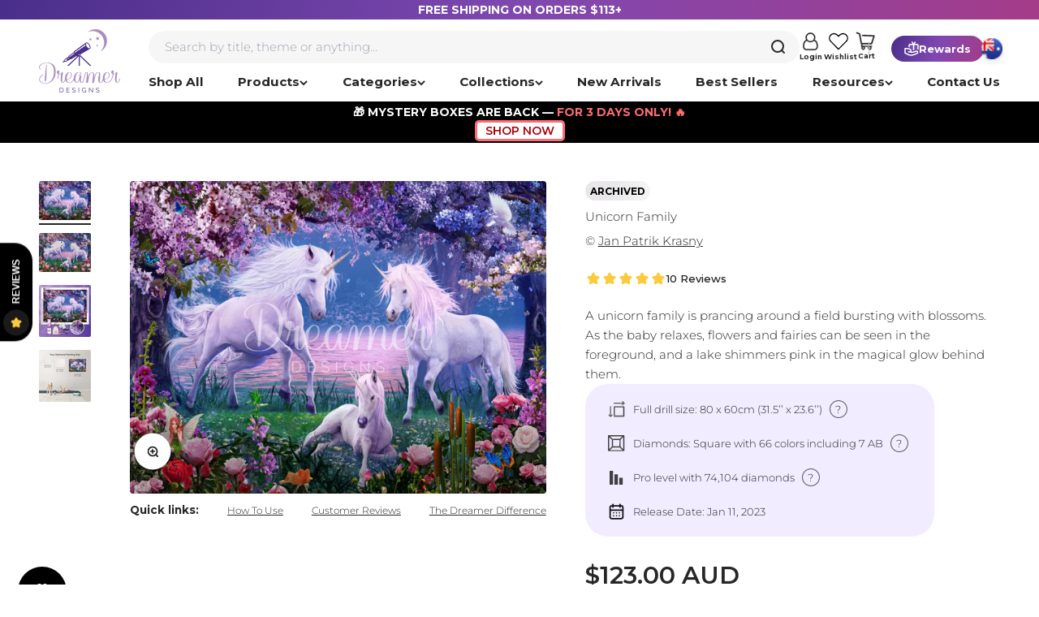

--- FILE ---
content_type: text/html; charset=UTF-8
request_url: https://www.stilyoapps.com/reconvert/reconvert_script_tags.php?shop=shopdreamerdesigns.myshopify.com&store_client_id=YTY4NjE5MDZmYzAwMWJhMmYwOWNlYTU4ZDkwOWU3ZmUuZDEwZDQyZDVhYzY3YjZlMzRmZWQ1ZGY1YzE5ZThlOGQ%3D
body_size: 0
content:
{"result":"success","security_token":"$2y$10$Y.\/LX2CCO89zNUEPzDBABOR7J8kPZVt2T1\/uihjsEvDbceEs8w7Zq"}

--- FILE ---
content_type: text/javascript
request_url: https://dreamerdesigns.com/cdn/shop/t/276/assets/product_descriptions.js?v=53267437599535815441768847892
body_size: 161679
content:
const descriptions=[{product_name:"lucky_koi",product_id:"4399026733122",product_text:"Mesmerizing and mystical lucky koi fish practically dance off your canvas in this fluid and stirring piece. Splish, splosh, splash! Lily pads and flowers embrace, guiding these majestic fish through the sparkling water."},{product_name:"confetti_the_cat",product_id:"4399025291330",product_text:"Meow! This handsome kitty with white whiskers and a confetti of color bespeckling its face is a joy to recreate and bring to life. Although full of color, this cat is very realistic, appealing to most as a diamond painting."},{product_name:"dreams_of_elysium",product_id:"4399016804418",product_text:"Step into a fairytale setting bursting with the vibrant and youthful colors of spring. You can almost hear the chatter of wildlife that whips and weaves out of sight as you stroll across a majestic bridge and into Elysium."},{product_name:"fine_soft_day",product_id:"4399009988674",product_text:"How alive the gardens feel after a rain! You can practically see the flowers blooming before your eyes, and the gentle stream is bubbling in delight. From a fine soft day, evening now begins to set in at this country cottage, and the fires are lit."},{product_name:"reverie",product_id:"4399016083522",product_text:"Lose yourself in a magical reverie as evening sets in across the valley. Walk by the wildflowers and out onto a still, peaceful lake to feast your eyes upon the moonlit snowy peaks of the mountains ahead. Breathe in that clean air as the first stars break through the pink and purple sky."},{product_name:"tawny_owl",product_id:"4399029256258",product_text:"A bright, bold, and bejeweled tawny owl captures a look of realism with a cute and colorful cartoonish pop. The final effect melts your heart and makes you smile."},{product_name:"when_september_ends",product_id:"1597154426946",product_text:"A picturesque autumnal day. When September ends, the days are still bright and blue while the trees proudly pop pinks, reds, and deep oranges. Light and passing rains transform a regular sidewalk into an ocean of color to glide across."},{product_name:"lily_lagoon",product_id:"4399027126338",product_text:"Zoom in and get close up with nature, enjoying the fine detail created in smooth, artistic strokes. Lily Lagoon holds a brilliant purple lily in court, beautifully contrasted by vibrant greens and blues and complemented with the yellows of young buds."},{product_name:"vibrant_roses",product_id:"4399020638274",product_text:"A dreamy, soft depiction of three beautifully rendered roses, artfully detailed with white to accentuate their delicacy and splendor. Vibrant leaves in deep blues make the flowers pop even further, drawing you in and engulfing you in their rich splendor."},{product_name:"forgotten_memories",product_id:"4399018737730",product_text:"With sunlight streaming through the trees, an overgrown and forgotten yet majestic iron bench from memories long ago is placed in the spotlight. Enjoy the array of colors found in the spring flowers at your feet and the bright leaves from above."},{product_name:"flamingo_falls",product_id:"4399019720770",product_text:"When we think of flamingos, we think of cotton candy pink, and here, you aren\u2019t disappointed. Offset by a deep, vibrant blue of a waterfall and pool and complemented by popping blossoms in the distance, the flamingo holds court in this dreamy scene."},{product_name:"contemplation",product_id:"4399013888066",product_text:"This cozy bench is waiting for you in solitude, inviting you to a moment of contemplation. Allow the calm, still waters of the pond to ease your mind as the sunlight warms your face through the glowing, orange leaves of a tree."},{product_name:"yoshi_the_shiba",product_id:"4399028863042",product_text:"This gorgeous depiction of Yoshi the Shiba Inu has been brightly recreated by Sandra Trubin and is just perfect for a diamond painting. The bright colors and clear features allow for a fun journey where you can watch this cute puppy come alive before your eyes!"},{product_name:"exuberance",product_id:"1597137813570",product_text:"The skeleton of a tree holds court as a party of color carries on all around. In the background, more trees, bare and broken, stand defiant against the bright exuberance, like soldiers bravely standing their ground as shrapnel falls around them."},{product_name:"the_winter_cabin",product_id:"4399019884610",product_text:"Smooth and dreamy purples and blues embrace a winter cabin that stands alone, save for a giant winter pine speckled with the remnants of a snowfall dance. From the mountains in the distance to the delicate flowers in the foreground, you are taken on a reflective, watery ride of wintery melt and icy dreams."},{product_name:"a_bridge_to_cross",product_id:"4399017951298",product_text:"In the distance, there is nothing but a bridge to cross, with the river stretching far and wide on either side. Colorful trees hug the sturdy path and line the way for you to follow."},{product_name:"dreamcatcher",product_id:"4399017427010",product_text:"Imagine stumbling across this extravagant dreamcatcher hung purposefully in the woods. Allow your thoughts and wishes to hang here also as you wander the colorful path toward the unknown."},{product_name:"first_winter",product_id:"4399021686850",product_text:"A baby deer stands ready and willing to take on its first winter, its soft, brown eyes brimming with determination. Long streaks in the background of the winter are skeletons of trees, and coupled with the soft fluffing of snow on the ground, show the contrasts and diversity that winter has to bring."},{product_name:"autumn_waters",product_id:"4399019294786",product_text:"The oak trees turn orange and pink as the autumn waters feed the calm yet swollen river. Warm hues take precedence here, although you can feel the temperatures beginning to drop as the seasons turn and nature concedes."},{product_name:"grumpy_cat_van_gogh_limited_edition",product_id:"1597161209922",product_text:"Thick brushstrokes inspired by Van Gogh recreate the internet sensation \u2018Grumpy Cat\u2019 like never before. Background swirls of blue complement this cat\u2019s stunning eyes. Don\u2019t let the cat fool you, this painting is a whole lot of fun!"},{product_name:"rainbow_falls",product_id:"1597311615042",product_text:"A waterfall cascades down exposed rock, where cave pools are hinted at in the depths of the water below. A forest of trees lets through a little light, but just wait for Rainbow Falls once the darkness breaks!"},{product_name:"peaceful_evening",product_id:"4399008579650",product_text:"There\u2019s nothing quite like a peaceful evening where the lawns are mowed, the hedges are trimmed, and the cute cottage stands warm and welcoming against a setting sun. Come on in and enjoy a cup of tea with your feet against the blissful fire."},{product_name:"lion_kingdom",product_id:"4399027585090",product_text:"Warm, bright colors pop against this dominating face of the king of the jungle. This lion\u2019s eyes draw you in and it\u2019s difficult to pull away. Enjoy working through this diamond painting and bringing this lion to life!"},{product_name:"scarlet_macaw",product_id:"4399028731970",product_text:"Famous for their rainbow display, a scarlet macaw is your painting of choice if you\u2019re looking for color and vibrancy. A fantastic dance for your eyes, bringing you from one space to another, the clean lines of this parrot will keep you captivated for hours."},{product_name:"bunny_friends_forever",product_id:"4399024504898",product_text:"A gorgeous baby bunny coupled with a whimsical hummingbird - can it get any cuter? Enjoy the artistic lines and swirls with your painting before catching the bunny\u2019s eye and simply melting inside."},{product_name:"rainbow_stallion",product_id:"4399021326402",product_text:"A simply stunning portrayal of a stallion\u2019s force silhouetted against a forest of rainbows, from both above and below. A multitude of different colors held in the leaves is reflected against a pond, doubling the effect of this eye-catching piece."},{product_name:"freddy_the_frog",product_id:"4399028535362",product_text:"Definite, clean lines paint a picture of Freddy the frog for you to enjoy. He sits on a dark green lily pad, and brightly contrasted with orange, this lime-green frog is both cute and captivating."},{product_name:"mischievous_wolf_grin",product_id:"4399030009922",product_text:"Lock eyes with this mischievous wolf and you\u2019ll find it difficult to look away. The cute grin she wears makes it hard for you not to smile. Coupled with the spectacular colors on display in her thick coat and beyond, you will be enchanted for hours."},{product_name:"tiger_trance",product_id:"4399029649474",product_text:"If it isn\u2019t the eyes and the intensity of that stare, it\u2019s the swirls in their markings that hypnotize in this tiger trance. Coupled with the spectacular colors within the coat, you\u2019ll find yourself enchanted for hours."},{product_name:"winston_the_frenchie",product_id:"4399026307138",product_text:"Sir Winston Charles, otherwise known as Winston the Frenchie, is an Instagram and YouTube sensation. His adorable smiling face has been captured in this colorful depiction, making for a fun-filled experience."},{product_name:"deer_in_the_moonlight",product_id:"4399025979458",product_text:"A white moon in the background surrounds the stately face of this majestic creature. A deer with enormous horns creates curves and balance in this bright, colorful piece."},{product_name:"eleanor_the_elephant",product_id:"4399026241602",product_text:"Realistic yet with splashes of every hue to spark the imagination and entertain, Eleanor the elephant holds your attention and invokes timeless elegance and power in her gaze."},{product_name:"sunset_sail",product_id:"4399022276674",product_text:"A beautiful artistic piece using an unusual method to create a crackled appearance of the final scene. As sunset deepens over the sea, darkness encroaches, where the silhouette of a sailboat stands boldly atop the vibrantly-lit sea."},{product_name:"breath_of_dawn",product_id:"4399002288194",product_text:"The pink stillness of dawn breathes life into this quietly breathtaking image, when the coldness of the night is only just starting to give way. You can almost see your breath fog before you, misting your view of this watery, moving piece."},{product_name:"winters_song",product_id:"4399021162562",product_text:"With winter comes harsh, savage songs sung by all who bear witness to the crisp stillness that descends. Moving purples and yellows dominate the sky and are reflected by the frozen pond, where skeletal soldiers of trees and tough, bristled bushes endure this frozen, icy landscape."},{product_name:"panda_snacks",product_id:"4399028076610",product_text:"Yum, yum! A fluffy panda, with deep fingerfuls of fur, is munching on their favorite snack: bamboo! Blues and yellows bring depth to this beautiful panda\u2019s face, while the brighter background colors allow it to truly pop."},{product_name:"libertys_light_trial",product_id:"4606948999234",product_text:"A single star on a blue background and the unmistakable stripes of the majestic American flag adorn the roof and tower of this humble yet proud lighthouse. Set on a rocky outcrop, stairs lead from the shore to the door."},{product_name:"over_the_rainbow_trial",product_id:"4399033679938",product_text:"A breathtaking rainbow of colors adorns this realistically altered photo of a rose. From the fresh growth of petals just emerging from the depths of the flower to those now drying and curling at the edges, this picture of perfection is simply absorbing."},{product_name:"twisted_blossom_trial",product_id:"4399033516098",product_text:"A gnarled and twisted blossom adds a haunting element of depth to this otherwise cheerful and bright pink-hued sunset over a lake. Complete with a lone swan, carving a line atop the still waters, there is detail and beauty in every inch of this piece."},{product_name:"butterfly_orchid_fantasy_trial",product_id:"4399032139842",product_text:"Both butterfly and orchid appear as a single being, defined only by their distinct colors in this masterful piece. Allowing us to rediscover the unity in nature, as well as its detail and precision, is both enjoyable to recreate and comforting to the eye."},{product_name:"cottage_on_the_water",product_id:"4697568444482",product_text:"This cottage on the water is a delightful ensemble of paving stones, roses, and quaint cottage windows. The water can lap at your toes as you sit at the path\u2019s edge to soak in the old English charm. "},{product_name:"english_garden_with_trellis",product_id:"4697568739394",product_text:"Light and airy, the cloudless blue sky allows you to see far and wide through the English garden and to the village and hills beyond. Take a walk through the rose-laden archway to sit in your own private courtyard, where you can enjoy the sights and smells of this glorious setting."},{product_name:"patio_for_two",product_id:"4697569755202",product_text:"Ding ding! Ring the bell for more tea! Out in the sun, chairs are waiting, but a path through the grass leads to a quaint gazebo, nestled in the garden blooms. Take your pick from where to enjoy the view across the water and hills beyond on this patio for two. "},{product_name:"patio_with_baskets",product_id:"4697569984578",product_text:"Old English charm that takes your breath away. A place of pure tranquility, this patio with enough cozy white wicker armchairs to spoil you for choice invites you to take in the scene beyond. Hanging and placed pot plants in bloom bring the beauty of the outdoors in with you, but feast your eyes upon the meadows, still ponds, and blooming bushes."},{product_name:"patio_with_flowers",product_id:"4697570181186",product_text:"Here on this patio with flowers, everything is at your fingertips. Chance upon a book that takes your fancy, pick at a selection of fine fruits, or curl up with a blanket and a tea and watch the bright and soft day pass before your eyes in this calm and peaceful setting. "},{product_name:"sunflowers",product_id:"4697570639938",product_text:"Nothing says summer like a vase full of sunflowers. This traditional painting is brought alive by the theme of summer, featuring ripe, fresh fruits, a sunhat, and blooming droplets of white and blue for an array of color that\u2019s sure to brighten anyone\u2019s day. "},{product_name:"the_good_life",product_id:"4697570934850",product_text:"This is the good life. After a pleasant afternoon of picking choice flowers from the vast selection on offer in this lakeside garden, you\u2019re invited to take a load off and cool down with a long drink. The dove cove draws the eye as you peer through the archway of bright blue flowers."},{product_name:"wine_on_the_window",product_id:"4697571328066",product_text:"White or red? The choice is yours. You\u2019re perched high here, looking out of the window and across fields and farms, from one village to the next. There\u2019s a real feeling of serenity and solitude here, so sit back and take it all in, one sip at a time."},{product_name:"burano_e_i_colori",product_id:"4696690491458",product_text:"The vivid colors of house and home are reflected back at you from the rippling waters of the canal. With boats tied at each side and the bridge well worn, you know this small city is brimming with life, although at this moment, only peaceful solitude is to be found."},{product_name:"i_entrata_al_borgo",product_id:"4696689606722",product_text:"The aged and muted colors of yesteryear allow us to take a step back in time in this European historic village. With sparks of color drawing the eye thanks to the pots of flowers dotted across the path, up stairs, and on balconies, there\u2019s a skip in your step as you walk the warm stones of the path through town."},{product_name:"i_vasi_dietro_la_grata",product_id:"4696689836098",product_text:"Imagine turning a corner and chancing upon this spectacular little front door grotto. Pots and vases line every inch of space, marking the home for a brilliant display of life in an otherwise whitewashed and sun-bleached landscape. The archway of leaves over the wooden door is an especially lovely touch."},{product_name:"laltra_porta_rossa_al_tramonto",product_id:"4696697962562",product_text:"Rich, ruby-red flowers adorn the building walls, threatening to come in through the green-cased windows several stories up. Take a walk up the gentle steps into town to discover more bursts of life that take over the European styled village with ease. "},{product_name:"la_porta_rossa_sulla_salita",product_id:"4696697110594",product_text:"It\u2019s another warm and bright day in this traditional Italian town. Climbers hang from every window and creep around doors - the only life seen in the stillness of the day\u2019s lazy heat."},{product_name:"le_scale_tra_le_case",product_id:"4696685477954",product_text:"Roughly translating to \u2018the stairs between the houses\u2019, you are taken on a journey here from house to house, level to level, and color to color, the light blue doors prominent against the terracotta orange and fading light in the sky."},{product_name:"santorini_a_colori",product_id:"4696690393154",product_text:"Santorini in color. A beautiful sight, this island is home to whitewashed, cubiform buildings that reflect the intensity of the sun. Splashes of color about the buildings are an opportunity for expression and joyousness, and this is exactly what you will find here."},{product_name:"un_soggiorno_a_venezia",product_id:"4696689770562",product_text:"Come and enjoy a stay in Venice; your room awaits! Peek out the balcony to see the canal right at your feet and the houses towering up on either side. A place like no other, enjoy this cultural depiction artfully recreated."},{product_name:"bohemian_peacock",product_id:"4697580077122",product_text:"Is there a better way to say \u2018you\u2019re amazing\u2019? Bright, bold, and fun colors are always found in the beautiful peacock with cute heart and flower details, adding that finishing touch."},{product_name:"bunny_basket",product_id:"4697576669250",product_text:"A cute and colorful Easter surprise awaits here, as the sweetest cartoon baby bunny and their little chick friends bring a basket of colored eggs for all to enjoy. The bright tulips in the background add to the vibrant seasonal energy."},{product_name:"country_mailbox",product_id:"4697578078274",product_text:"Is it a postbox or a birdhouse? It\u2019s difficult to tell with this country mailbox. Owned by typically proud and patriotic folk, the mailbox is painted as a flag, and colorful birds of all species will delight as you work through this painting."},{product_name:"dream_big",product_id:"4697581092930",product_text:"With an important message that we all need to heed, the whimsical and bohemian vibe complements this dreamcatcher. With butterflies and stars and mandalas creeping in from the sides, there\u2019s nothing more to do but dream big. "},{product_name:"follow_your_heart",product_id:"4697580470338",product_text:"North, south, east, or west? When you\u2019re told to follow your heart, love is in every direction! Bright and cute colors will keep you smiling as you work through this piece."},{product_name:"lighthouse_cottage",product_id:"4697578864706",product_text:"What a quaint lighthouse cottage sitting here by the sea. Complete with a white picket fence, cat on the doorstep, and colorful flowers creeping over the stone walls and across the path, if it wasn\u2019t for the seagulls, you could be mistaken for being in the countryside!"},{product_name:"penguin_trio",product_id:"4697577652290",product_text:"Season\u2019s Greetings. This penguin trio seems to be busy decorating their tree, hanging stars and decorations as the snowflakes fall around them. Being so up close and personal brings more warmth to the setting, making for a fun choice for artists of all ages."},{product_name:"pot_puppy",product_id:"4697577488450",product_text:"There won&#x27;t be much more work done in the garden now with a puppy on the loose! There\u2019s certainly a lot of activity going on, with a bright display of flowers, butterflies, and even a sweet hummingbird!"},{product_name:"pumpkin_pals",product_id:"4697579257922",product_text:"Who said Halloween had to be scary? Cute black kittens play around a smiling pumpkin carving, surrounded by other seasonal fruits and flowers. The fall colors are always breathtaking, and during this season, we can begin enjoying these together."},{product_name:"rustic_fence",product_id:"4697578602562",product_text:"A rustic fence is almost swallowed by a vibrant and colorful cottage garden full of flowers, butterflies, and birds. The setting sun in the background complements the colors nicely and allows the bright shades of bird feathers to really pop."},{product_name:"spread_your_wings",product_id:"4697580896322",product_text:"Welcome, come on over and spread your wings. A dark and night-like background allows the beautiful wreath of pink flowers to stand out, encasing two beautiful hummingbirds that inspire you to soar."},{product_name:"starshine_snowman",product_id:"4697575915586",product_text:"Such a cherry face on this rotund and jolly snowman brings goodwill and happiness to all during the holidays. A falling star for luck, mistletoe for love, and is it snowing? Nothing could be more perfect."},{product_name:"distant_dreams",product_id:"4696742854722",product_text:"A lighthouse is featured in the distance as waves crash out onto the rocks. But these are all distant dreams here at a beachside villa, grand and whitewashed against the salt air. If you wish to dip your toes into the sea, cross the grassy, flower-bespeckled dunes and soft sand when the tide comes in again."},{product_name:"lighting_the_way",product_id:"4696749441090",product_text:"A turbulent sky casts a final splash of light over waves as they slip up to shore. The lighthouse and cottage are already aglow, lighting the way for any wayward sailors."},{product_name:"poetic_light",product_id:"4696763400258",product_text:"This lighthouse, built in stone, shines out through the dimming light of day, casting an eerie glow on the sands and salt below. The lighthouse keeper enjoys the best of both worlds, with fresh green grass and the gentle sound of the wind in the trees to enjoy alongside the lapping of the sea at his doorstep."},{product_name:"rhapsody_in_blue",product_id:"4696757567554",product_text:"A unique take on the traditional still life, this table and shelf are full of humble trinkets and necessities for the avid gardener. Pots, birdhouses, trowels, and the unmistakable influence of a patriotic American, this is a rhapsody in red, white, and blue."},{product_name:"seasons_greetings",product_id:"4696760778818",product_text:"The claws of winter can have a deathly grasp, stripping trees of life and throwing the landscape into a cold, icy embrace. But nothing can dampen the Christmas spirit, so season\u2019s greetings from a father and son snowman, smiling brightly through this cold, frozen night!"},{product_name:"smooth_sailing",product_id:"4696746426434",product_text:"It\u2019s smooth sailing here where waves glide gently up onto shore. Still, the lighthouse is vast and bright in the setting sun, and there\u2019s even a low slung chair waiting for you to sit and watch the boats sail by."},{product_name:"sweet_surrender",product_id:"4696751636546",product_text:"A well-kept and stately lighthouse sits proudly high up on a cliff, overlooking building clouds out to sea. What is to come one can only surrender to, but at least you can find safety here."},{product_name:"the_boat_house",product_id:"4696764874818",product_text:"Moody colors dominate this scene as the boat house sits, weathered and well-used, back off the encroaching waves of the tide. Plentiful herbs and flowers hug the fences and paths, softening the otherwise wood-littered space."},{product_name:"ancient_heart",product_id:"4696705105986",product_text:"A Mayan-style headdress adorns a fierce, dark-eyed beauty as she sits in front of a temple. The bright color of the setting sun adds contrast to the natural hues of greens. Strong and powerful, this painting is both absorbing and mystifying."},{product_name:"angel_wings",product_id:"4696707563586",product_text:"A golden-haired cherub of a princess, with soft cheeks blushed the shade of her gown and a heart at her throat, sits atop the clouds, as pure as they come."},{product_name:"angel_cake",product_id:"4696709529666",product_text:"With a stunning color choice of lilac and tangerine, a heart-lipped beauty stands with her furry friend and a cake for all. Her doe eyes seem to be able to look straight through you while simultaneously drawing you in."},{product_name:"jasmine",product_id:"4696713494594",product_text:"Jasmine is soft-eyed and stunning, but with a hint of sadness - an angel who has seen more than you know. Her thick, blue fishtail braid hangs down to her waist, matching her star-spangled dress, with more stars as her crown."},{product_name:"kindred_spirit",product_id:"4696720408642",product_text:"Spend a dreamy day on the farm with this freckled and red-haired farm girl - a kindred spirit to many. When not picking bunches of wildflowers or working the fields, you\u2019ll find her with a nose in her book or watching the clouds roll by."},{product_name:"mary_poppins_jolly_holiday",product_id:"4696722243650",product_text:"Here sits Mary Poppins atop what else but a merry-go-round horse, proudly free of its circular prison. Swirls and whorls of flowers at their feet bring your eye up and out toward the mystical night and the comforting sway of trees."},{product_name:"miss_turf_ace",product_id:"4696716476482",product_text:"Cute and sassy, Miss Turf Ace knows how to look after herself and her land. With her trusty pooch aboard, she cruises around, tending to all she comes across."},{product_name:"patience",product_id:"4696718377026",product_text:"This feather-lashed mermaid exudes calm and patience as she poses aloft out of the water with a sleeping dove in hand. Curling limbs of trees against a dark blue sky bring a magical tone to this soft and sweet scene."},{product_name:"seraphina",product_id:"4696715591746",product_text:"This mystical witch and her white-whiskered black cat have been enjoying some seasonal merriment, carving Halloween snowmen out of pumpkins of all shapes and sizes. A wicked princess, Seraphina is both sweet and scary."},{product_name:"spring_beauty",product_id:"4696729059394",product_text:"Kissed by blooming flowers and lovingly caressed by butterflies, this spring beauty shines brightly, with turquoise wings that complement her gown of roses as she sits among the vibrant blossoms of springtime."},{product_name:"twisted_blossom_large",product_id:"1597150167106",product_text:"A gnarled and twisted blossom adds a haunting element of depth to this otherwise cheerful and bright pink-hued sunset over a lake. Complete with a lone swan, carving a line atop the still waters, there is detail and beauty in every inch of this piece."},{product_name:"over_the_rainbow_large",product_id:"4697583026242",product_text:"A breathtaking rainbow of colors adorns this realistically altered photo of a rose. From the fresh growth of petals just emerging from the depths of the flower to those now drying and curling at the edges, this picture of perfection is simply absorbing."},{product_name:"twisted_blossom",product_id:"4707306733634",product_text:"A gnarled and twisted blossom adds a haunting element of depth to this otherwise cheerful and bright pink-hued sunset over a lake. Complete with a lone swan, carving a line atop the still waters, there is detail and beauty in every inch of this piece."},{product_name:"over_the_rainbow",product_id:"4707303948354",product_text:"A breathtaking rainbow of colors adorns this realistically altered photo of a rose. From the fresh growth of petals just emerging from the depths of the flower to those now drying and curling at the edges, this picture of perfection is simply absorbing."},{product_name:"libertys_light",product_id:"4707304538178",product_text:"A single star on a blue background and the unmistakable stripes of the majestic American flag adorn the roof and tower of this humble yet proud lighthouse. Set on a rocky outcrop, stairs lead from the shore to the door."},{product_name:"butterfly_orchid_fantasy",product_id:"4707306176578",product_text:"Both butterfly and orchid appear as a single being, defined only by their distinct colors in this masterful piece. Allowing us to rediscover the unity in nature, as well as its detail and precision, is both enjoyable to recreate and comforting to the eye."},{product_name:"sumatran_tiger",product_id:"4398999830594",product_text:"Realistic, powerful, and engaging, this Sumatran tiger is sure to turn heads as it lounges across your canvas. The slightly muted colors create a mystical look that complements the impressive energy this beast possesses."},{product_name:"portals_of_the_past",product_id:"4399005171778",product_text:"Set back among shadowed and misty trees, Roman columns frame unknown portals of the past. You are drawn into the bright and barely perceivable entranceway and beyond, past the gently rippling pond of lily pads bathed in late evening light."},{product_name:"perseverance",product_id:"6539078041666",product_text:"Slightly whitewashed edges focus your gaze at the center of this masterpiece. Here sits a young yet fully opened lilac-colored rose that holds your attention as the flower stares straight at you. Other blooms facing gently away allow your eyes to take in the whole magnificent bouquet."},{product_name:"under_the_rainbow",product_id:"6539079188546",product_text:"This painting has it all, from mountains to beaches, birds flying in the sky to schools of fish in the water. Intricate detail is found where scores of life flourish in the vibrant coral. And all this is happening under a rainbow!"},{product_name:"the_old_waterway_cottage",product_id:"6539084955714",product_text:"An angled bridge over a gentle stream is slowly engulfed by creeping waterside flowers of all colors. Join the resident cat and take a walk up the paved path toward the stately old waterway cottage, well maintained and well-loved in a setting deserving of its beauty."},{product_name:"hazel",product_id:"6539082498114",product_text:"Hazel is a witch who simply radiates an electrifying energy. Her lime-green and red hair flies out behind her as she walks forward with all the confidence a young woman of her power would possess. She isn\u2019t complete without her black cat and pentagram, a Halloween pumpkin bag finishing the look."},{product_name:"owls",product_id:"6539087020098",product_text:"These owls exude a bohemian benevolence, patterns and swirls adorning their bodies as they peek inquisitively out of the painting and straight into your heart. The muted, natural watercolors suit the softer atmosphere, where the gentle hint of a landscape can be seen in the background."},{product_name:"pirate_princess",product_id:"6539077058626",product_text:"Set against a background of baby blue and rose petals, this pirate princess has a delicate charm to her face. Holding a space-age laser gun and sporting black wings, this beauty shows that there are always two sides to a person."},{product_name:"elation",product_id:"6539087544386",product_text:"Rays of light burst through a canopy of trees, shining a spotlight on the life below. The color choice here itself creates a burst of elation to all who view it; pinks, purples, reds, and yellows are further brightened by the magical white rays beaming down."},{product_name:"monarch_madness",product_id:"6539086364738",product_text:"Just as monarchs are in real life, these radiant and brightly-colored butterflies are of an eye-popping beauty. Behold this monarch madness, where colorful patterns and flowers swamp these orange beauties."},{product_name:"small_town_usa",product_id:"6539085316162",product_text:"Dusk has been brought on early by a receding shower of rain, not seen in the sky but given away by the mirrored lights of lamps and home. This small town USA sets a slower pace, but is still bustling with activity with cars aplenty and occupied homes lining the street."},{product_name:"realm_of_the_queen",product_id:"6539080499266",product_text:"This unbalanced scene showcases both the vastness of the sea and the intense diversity that can be found within it. One side is busy with colorful coral, the other is a deep and cavernous blue. Tying the entire piece together is a glorious tropical fish heading straight for us!"},{product_name:"purple_tulips",product_id:"6539078402114",product_text:"This close_up depiction of a garden thick with purple tulips really allows you to marvel at the detail found in nature, from the deep and dynamic color of each petal to the delicate fragility of the whole flower, artistically shown through confident strokes by this talented artist."},{product_name:"luna_lovegood",product_id:"6539081482306",product_text:"Loony Lovegood has never looked more beautiful. As she stares deeply back at you, one can only wonder what she can see. There is certainly no underestimating this witch, whatever one might think of her radish earrings and unusual glasses."},{product_name:"end_of_the_rainbow",product_id:"6539087708226",product_text:"Have you ever wondered what lies at the end of the rainbow? We love how a smattering of flowers absorbs the colors of this rainbow in this rich and regal painting. A sparkling river provides a safe haven for a doe and her fawn as sun-dappled leaves offer depth."},{product_name:"pine_forest_cabin",product_id:"6539084202050",product_text:"This pine cabin home is rich in fine detail, which makes ordinary objects seem lustrous and lifelike. The color detail in the grass allows you to feel the intensity of the shadows brought forth by the towering and lavishly_barked trees. Bursts of meadow flowers bring you over the quaint bridge and toward the grand villa itself."},{product_name:"the_mixed_bouquet",product_id:"6539087085634",product_text:"This mixed bouquet is a quirky arrangement of realistic followers and abstract patterns all set in warm oranges, greens, and blues. A few butterflies and dragonflies add movement to an otherwise still image that is nevertheless full of life."},{product_name:"victorian_mansion_grounds",product_id:"6539084693570",product_text:"Towering brilliance simply takes one\u2019s breath away as you marvel at the Victorian mansion grounds. Crisp hedges and pots of color frame a gushing fountain - one which a black cat walks past with apparent disdain. A lady sits and admires the view, her back to the grandeur that is the mansion itself."},{product_name:"harley",product_id:"6539081285698",product_text:"Harley Quinn, with the Joker perched on her arm, gazes off into the distance with her brilliant and deep blue eyes. Her long blonde hair is tipped with red and black and pulled up into pigtails, a signature heart adorning her left cheek."},{product_name:"sunflower_dreaming",product_id:"6539077812290",product_text:"The magnificence of a sunflower never fails to impress, and this bouquet of timeless favourites is no exception. Placed in an outdoor setting for a more natural feel, roses and calla lilies also feature in this dreamy sunflower piece."},{product_name:"tropical_dream",product_id:"6539084136514",product_text:"As a golden sun sets in the center of this engrossing painting, your eye wanders, constantly finding new beauty to behold. Whether in the detail of the chairs and material, the copious potted flowers adding sparks of color, or the cat lounging at your feet, there is always more to see here."},{product_name:"garden_bird_trio",product_id:"6539086659650",product_text:"A comforting blend of both abstract design and realism, flowers morph into pleasing shapes and patterns in this unique garden bird trio. Everyone will find something different from this piece, but all can agree on the stunning appearance of the three little birds that are perched about."},{product_name:"alpine_spring",product_id:"6539088134210",product_text:"A meadow in the mountain is flush with the brief yet brilliant life that is present only in the Alpine spring. Color is aplenty with an array of hardy varieties out among the green grass, which sits high up amid the cold and desolate mountains."},{product_name:"creating_yourself",product_id:"6539076599874",product_text:"This piece is a whimsical blend of dainty beauty and steampunk quirk. Creating yourself is about the perfection of self-identity, and this blonde beauty is adorning her leg with a floral tattoo. Bounding around her are masked bunnies, further adding to the atmosphere."},{product_name:"fandango",product_id:"6539079680066",product_text:"Dive deep below the sea and discover what plays in its depths. Colorful coral provides a sanctuary for schools of fanciful fish - can you spot them all? There\u2019s no missing the curious gaze of that sea turtle!"},{product_name:"red_riding",product_id:"6539082924098",product_text:"Here is Little Red Riding, without her hood and the not-so-big bad wolf curled upon her shoulder. Between her shining luscious lips and the unicorn horn from the docile wolf pup\u2019s head, the theme of red is everywhere."},{product_name:"autumn_sun",product_id:"6539085938754",product_text:"Everything here speaks of autumn to the viewer, from the golden-orange hues of the warm autumn sun to the falling leaves, incessant breeze, and curling and fading petals of the sunflowers. Yes, please!"},{product_name:"gerbera_bouquet",product_id:"6539078795330",product_text:"Framed by gently opening roses and lilies that are delicately holding their own sits a vibrant and bold Gerbera, face wide open to the world. The brighter pink of the Gerbera is complemented nicely by the deeper reds, soft purples, and natural whites of the entire bouquet, sending your eyes around the canvas before you again marvel at the impressive Gerbera on display."},{product_name:"blonde_cleopatra",product_id:"6539086233666",product_text:"Her eyeliner-defined eyes bore straight into yours. Adorned with jewels and complete with an owl perched upon one stately finger, this blonde Cleopatra is sure to leave a lasting impression."},{product_name:"symphony",product_id:"6539083251778",product_text:"These two unicorn babes are a harmonious symphony of bubblegum colors and feathery fragility. Both girl and pony have vibrant eyes that pop out at the viewer, and the choice of jewelry is a well-thought match to the severity of their horns."},{product_name:"the_autumn_farm",product_id:"6539084595266",product_text:"Welcome to the autumn farm, where pumpkins for sale sit at the gate and muddy tracks lead you toward the traditional barn and farmhouse beyond. Standing in your way is a shining Massey Harris, and as the sky purples into dusk, the final show of floral colors and fading leaves before winter takes grip can be seen."},{product_name:"wrasse_appeal",product_id:"6539080597570",product_text:"Nearly neon in color, these vibrant varieties of fish pop out of the picture and into your heart. With several species angled toward the viewer, there is a depth in this picture that really emphasizes the vastness of the ocean."},{product_name:"radiant_rainbow",product_id:"6539081842754",product_text:"Enjoy the eye-popping splendor that is this Radiant Rainbow. This doll of all colors cradles one of her own, her bright yellow hair barely contained behind a bow and a band of rainbow skulls. Even her eyes are an assortment of colors, sharply contrasting against the dark background."},{product_name:"victorian_evening",product_id:"6620550037570",product_text:"This painting depicts a cool and crisp Victorian evening with a pale blue Victorian villa and sharp pinks of a blossoming tree contrasting with the glowing lights in the windows. A meandering path leads you past a white picket fence overgrown with flowers and saddled horses awaiting passengers to their carriage."},{product_name:"double_trouble",product_id:"6620557246530",product_text:"Uh-oh! Double trouble! These two cute pups undoubtedly spell mischief among the flower pots. An innocent enough game of ball has spelled disaster as a potted plant has fallen victim to their boisterous game."},{product_name:"lakeside_cottage",product_id:"6620560195650",product_text:"The cool, crisp colors of this scene contrast with the warmth exuding from the lakeside house through the traditional windows. A table and chairs sit outside on the flower ringed lawn, overlooking a calm and still lake."},{product_name:"waterlilies_of_summer",product_id:"6620563144770",product_text:"Little specks of white create the illusion of sparkles on a deep, blue expanse of water graced by waterlilies of summer. The strong colors here provide energy and make for an uplifting and enjoyable scene."},{product_name:"spring_stream",product_id:"6620552462402",product_text:"This spring stream setting simply shouts joy with every fiber as color bursts from everywhere you look. Ducks, deer, swans, and even a squirrel adorn a scene that\u2019s dominated by a variety of springtime flowers and blossoms. A log cabin is warm and inviting against the fresher colors found outside."},{product_name:"joyful_chapel",product_id:"6620551479362",product_text:"A joyful chapel is composed of crisp, clean white lines, standing proudly in front of a lake teeming with life. A spirited river feeds this lake from a distance, with a farming village seen in the background."},{product_name:"new_generation",product_id:"6620554559554",product_text:"It\u2019s springtime and the new generation is out in the warm sun, basking on rocks among blossoming mountain flowers. Five wolf pups keep close to the safety of their mother as she surveys the land, perhaps searching for her next hunt target."},{product_name:"serenity_cottage",product_id:"6620558655554",product_text:"A sturdy brick bridge leads you over a rumbling stream and toward this serene cottage. Bright lights stream out from the large bay windows, inviting you out of the cool springtime dusk and into warmth and comfort."},{product_name:"the_jaguar",product_id:"6620555935810",product_text:"This mighty and mysterious cat sits comfortably atop a branch, hidden in the darker depths of the jungle. A cascading waterfall is in the background, and splashes of green within the scene reflect the same color in the eyes of the jaguar."},{product_name:"hibiscus_and_hummingbird",product_id:"6620562358338",product_text:"Splashes of color in the background complement the lines of detail found in both the bold orange hibiscus and the brilliant blues and greens of the sweet and delicate hummingbirds."},{product_name:"the_guiding_light",product_id:"6620544991298",product_text:"Powerful messages are brought to the fore, with the main focal point of this scene being an eagle illuminated by the setting sun behind it. The guiding glow of a lighthouse can also be seen, with an undoubtedly grateful ship in the distance navigating through rough seas as an imminent storm brews on the horizon."},{product_name:"country_cottage",product_id:"6620560490562",product_text:"This country cottage is in an idyllic setting, with snowy mountains in the background and horses roaming the lush green pastures that reach a traditional rocky fence. A thatched roof and the blue detailing of the house match the blooming lupins, adding a charming touch."},{product_name:"fairytale_cottage",product_id:"6620551053378",product_text:"A misty scene allows you to take in much more detail, as this fairytale cottage is certainly a magical place to be. A gentle path from distant hills leads over a bridge, where a horse and carriage awaits on a cobblestone path."},{product_name:"star_birth",product_id:"6620553740354",product_text:"This whimsical scene of a star birth is set in a pine forest with a floor of field flowers. It also hosts a magnificent white lion with an extravagant mane, along with a somewhat aloof fairy perched on the lion\u2019s back, her hair sporting the same fiery color of the field."},{product_name:"fish_and_jellies",product_id:"6620561866818",product_text:"The bright orange hues of these fish and jellies are perfectly contrasted by the stunning and abstract background of the deep blue ocean. Cartoon-like elements make this scene fun and bubbly."},{product_name:"english_tudor",product_id:"6620561211458",product_text:"This stately old manor holds precedence, capturing the last of the evening sun as the cool shadows hit the spring flowers on the grounds. An archway adorned with white flowers brings you up to the door of this elegant English Tudor."},{product_name:"early_snowfall",product_id:"6620555313218",product_text:"It is an early snowfall, and autumn leaves still cling to the trees while soft snow cascades down to settle on the ground. Two magnificent wolves stand side by side, eyes locked onto something in the distance."},{product_name:"victorian_days",product_id:"6620559802434",product_text:"This bed and breakfast, built like a castle of the Victorian days, has been kept immaculate. A tree looms up from behind the building with vast grounds opening up into the misty distance. A path, brightly decorated with an assortment of flowers, leads you up the steps to the front door."},{product_name:"sea_turtle_mosaic",product_id:"6620562587714",product_text:"The interesting abstract design of this sea turtle mosaic graces this underwater spectacle. The multitude of colors found on this magnificent being is broken up by thick lines of white, creating texture and depth."},{product_name:"summertime_mill",product_id:"6620551905346",product_text:"Cascading water is surrounded by large boulders at this summertime mill. With few open spaces, the close trees, colorful flowers, and blooming bushes all vie for available space, giving the distinct feeling that you\u2019re well away from civilization, where the water flows fresh and clean."},{product_name:"woodland_church",product_id:"6620543483970",product_text:"A vibrant and elaborate scene bursts with color, a woodland church nestled in a rich autumn landscape. The stained glass window detail of the cottage-esque church is almost seen to reflect the surrounding beauty. There sure is plenty to be thankful for."},{product_name:"noel",product_id:"6620555051074",product_text:"It\u2019s Christmas time, and the ribbons and tinsel are just too much to bear in this Noel tale. The stunning green eyes of this playful gray cat rolling around underneath the Christmas tree simply captivate us all."},{product_name:"perfect_spring_day",product_id:"6620556656706",product_text:"This perfect spring day is bursting with the pinks and yellows of blossoming trees and wild field flowers. Galloping through this brilliant landscape are a mare and her foal, heralded by three beautiful doves that complete the softness and innocence of this piece."},{product_name:"autumn_village",product_id:"6620549185602",product_text:"A roaring campfire, cozy seats and blankets, deep purple sunset skies, a plentiful pumpkin harvest\u2026this autumn village scene exudes warmth and comfort, the houses in the distance all glowing as smoke rises merrily from their chimneys."},{product_name:"boo",product_id:"6646700179522",product_text:"Standing out from a background of spiderwebs, bordered by candy, is our skeletal main character, coupled with some of his adorable friends. Driving the point home, the word \u2018BOO\u2019 is held up on a plaque \u2013 because really, these charming characters are anything but scary."},{product_name:"my_secret_brew",product_id:"6646702702658",product_text:"The love potion you\u2019ve all been waiting for! Here it is, my secret brew. There is an element of magic in the night air as this doe-eyed witch stirs a bubbling concoction and abstract flames lick the cauldron\u2019s side. Don\u2019t forget her trusty companion hanging from the tip of her hat!"},{product_name:"salem",product_id:"6646704635970",product_text:"As innocent as her heart-shaped face may appear, there\u2019s more than meets the eye with this raven-haired beauty. Her bright golden eyes, popping out of the gloom, are mirrored by her cat\u2019s, as well as by the few objects she possesses that set her apart from the rest."},{product_name:"guiding_lights",product_id:"6646706143298",product_text:"As warm light spills out from the windows of a church, you wouldn\u2019t be wrong in thinking that many are inside, celebrating a very special moment in the Christian calendar. Snow on the ground glitters in the bright moonlight as unwavering guiding lights, whether it be for sailors or wise men, can be seen from afar."},{product_name:"the_christmas_house",product_id:"6646707912770",product_text:"Welcome to the Christmas house. The gate is ajar and lights are on inside. Can you glimpse moments of seasonal gathering and joy through the windows? This majestic stone building is a composed sight against a background of snow-touched trees."},{product_name:"tweet_dreams",product_id:"6646709747778",product_text:"Illuminated by the glow of the candle, this snowman conveys such warmth in its posture and expression that it\u2019s difficult not to melt at the sight of it. Perched upon its outstretched hand sits a bird, another having made a nest right upon this snowman\u2019s merry head."},{product_name:"gingerbread_lighthouse",product_id:"6646710730818",product_text:"A gingerbread lighthouse is what childhood dreams are made of. A candy-strewn path through the snow toward the delicious-looking dwelling bypasses a towering Christmas tree, adorned with lights that could very well shine brighter than even the lighthouse\u2019s lamp."},{product_name:"sweet_snowman",product_id:"6646712369218",product_text:"This sweet snowman looks overjoyed at this moment with his busy and curious companions. Several small songbirds flit around his face and body, with one even singing a merry melody perched on the tip of his carrot nose!"},{product_name:"new_friends",product_id:"6646713253954",product_text:"It\u2019s Christmas at this log house as two brightly lit Christmas trees flank the stairs up to the front door. In the snow out front, there seems to be a gathering of new friends. Sweet young deer and several species of bird are enjoying the overcast day."},{product_name:"cosy_christmas",product_id:"6646718529602",product_text:"This cosy Christmas room conveys comfort and warmth, from the purple drapes just exposing the snowy blue hues outside to the roaring open fire. Picturesque Christmas decorations are seen everywhere \u2013 that is, everywhere that hasn\u2019t been taken up by the adorable litter of puppies."},{product_name:"snowman",product_id:"6646720069698",product_text:"This snowman certainly looks pleased with his mad juggling skills, a smug grin plastered underneath his carrot nose. His delightful attire matches the mistletoe border encompassing this delightful scene. "},{product_name:"upon_the_night",product_id:"6646722297922",product_text:"Bows adorn the wooden fence and an elaborately lit Christmas tree to add color to this otherwise white Christmas. A brilliant full moon is suspended in the night, rising above the waters of the open ocean where a lone sailboat floats by."},{product_name:"winter_fence",product_id:"6646723412034",product_text:"Oh, how this winter fence honors the sweet sights and sounds of Christmas! Perched upon each post and nestled in the foliage of the partially visible wreath hanging in the wintery scene are many different species of songbird."},{product_name:"diamond_greeting_cards_12_pack",product_id:"6646724526146",product_text:""},{product_name:"lighthouse_overlook",product_id:"6620559147074",product_text:"A pale pink sky in the horizon is an eloquent backdrop to this lighthouse overlook. Storm clouds are brewing through and the gulls are flying low around the crashing waves seen in the distance. The keeper\u2019s cottage is swamped in an array of colour; the flowers are out and the fire seems to be gently ticking over inside."},{product_name:"peaceful_jaguar",product_id:"6620557148226",product_text:"A close_up portrait of this peaceful jaguar really allows us to see the fine details that make this large cat so spectacular. The depth of the jaguar\u2019s green eyes as it rests its chin on those massive paws leaves the viewer awestruck."},{product_name:"spring_bunny",product_id:"6620534472770",product_text:"This spring bunny sits gently among the calming colors of the long and wandering meadow flowers. The misty setting adds an element of charm, softening the scene and bringing the small rabbit into sharper focus."},{product_name:"waterside_tea",product_id:"6620552822850",product_text:"A stately villa looks down over this waterside tea party that awaits on a bright and warm spring day. The fresh and clear pool of water is fed by a distant stream that bubbles over rocks as it approaches and wanders away again under a bridge and out of sight. Choice flowers from the many that have bloomed sit on a small table alongside a teapot and cups."},{product_name:"balcony_overlooking_vineyards",product_id:"6654041260098",product_text:"Foregoing the shade of the umbrella, a table for two has been set, ready and waiting with two glasses of wine freshly poured. Sit at this balcony overlooking the vineyards and enjoy the peaceful scene on this warm, clear day."},{product_name:"moon_lily",product_id:"6654044274754",product_text:"Wearing a wide-brimmed hat of moon and stars, the somewhat surprised, multicolored stare of this moon lily bores into you as you take in this curious portrait. A cat\u2019s eyes mirror her own as it perches atop her shock of pink and blue hair."},{product_name:"rhapsody_in_rose",product_id:"6654034739266",product_text:"This quaint garden shed shelving is packed full of pots, watering cans, buckets, and birdhouses. It is a rhapsody in rose, with soft pinkish hues accentuating the simple innocence of this collection of objects."},{product_name:"il_lungolago",product_id:"6654022058050",product_text:"Here at il lungolago, the lakefront, you can walk along the flower and tree_dotted white concrete path and into the shelter of a large structure created in times past. The lake and distant hills beyond can be seen on this bright and blue sunny day."},{product_name:"fun_day_ahead",product_id:"6654009540674",product_text:"It certainly looks to be a fun day ahead in this design! You can see the white caps in the ocean between the two beach houses and wind-blown palm trees all around. It\u2019s a perfect day for a spot of surfing, so it\u2019s no surprise to see a person running toward the sea with a surfboard in hand."},{product_name:"mixed_bouquet",product_id:"6653999611970",product_text:"This mixed bouquet is set in a small glass vase with an assortment of summer blooms bursting out like a display of fireworks. Gently embraced by purple and red gladioli among other glorious flower heads is a striking sunflower, its black seeded face pointing directly at the viewer."},{product_name:"remembrance",product_id:"6654031822914",product_text:"As the sun sets on this moody day, the colors of the sky are fierce. There is fresh growth on a lone tree, symbolic of new life. Hundreds of red poppies are bursting open in a tribute of remembrance for those who are now as free as the birds we see soaring off into the sunset."},{product_name:"memories",product_id:"6654030643266",product_text:"The dark and brooding sky, the fading autumn colors in the trees, and the thousands of poppies spread across every piece of available land all invoke memories of a time that lest we forget. The calm waters encroached upon by the poppy-laden fields add an element of peace."},{product_name:"tis_the_season",product_id:"6654015864898",product_text:"\u2018Tis the season for magic and wonder \u2013 and don\u2019t forget the presents! This fairy is rugged up tight against the fierce winter winds as she sits crossed-legged on the snow, hugging some gifts. Even her pet black cat is protected against the elements, adorned with a cute scarf."},{product_name:"snow_queen",product_id:"6654046961730",product_text:"A snow queen with a crown and collar of icicles looks down on the rest from under her eyelashes. Her white-blonde hair falls in a braid as the harsh winter winds whip and curl around the frozen forest behind her."},{product_name:"daffodil_bouquet",product_id:"6654038933570",product_text:"This daffodil bouquet, with bulbs and large, flaring trumpets, heralds the bright fresh days of spring. Placed in a glass vase alongside other delicate blooms indoors, one can view a clear and brilliant day through the window."},{product_name:"the_grand_illusion",product_id:"6654037917762",product_text:"Leaving a different impression on everyone who views it, with more to see each time you look, this grand illusion is just waiting to marvel and astound the viewer. There is a galaxy above, through clouds to waters below, as a young girl stands holding offerings of wonder."},{product_name:"old_winter_cottage",product_id:"6654006394946",product_text:"This old winter cottage has stood the test of time and is weathering yet another hard winter. Snow is piled thick on the thatched roof, and although ducks are swimming in the pond, it looks near-frozen over. Can you spot the children building a snowman on this crisp evening?"},{product_name:"autumn_oasis",product_id:"6654018224194",product_text:"The colors are just starting to turn in this autumn oasis, and there is abundance everywhere you look. A white bench with a small cushion is positioned among the many pots bursting with late summertime blooms, while pumpkins litter the surrounding areas. Butterflies, squirrels, and birds are making the most of this plentiful bounty."},{product_name:"la_fattoria",product_id:"6654024089666",product_text:"There is plenty of activity here at la fattoria, the farm. Vehicles from past generations are kept well maintained and tidy, and the grand farmhouse itself is a sight to behold. Farm animals are scattered around the foreground, while hot air balloons provide a pop of color in the sky."},{product_name:"breeze_off_the_ocean",product_id:"6654041882690",product_text:"As this white paneled window has been left ajar, you can feel the breeze off the ocean stirring life into the world outside. Small vases of flowers, a seashell, and some books litter the window sill inside, while a choppy ocean mirrors the blue sky outside, with a luscious forest scene set beyond."},{product_name:"blue_lagoon",product_id:"6654029398082",product_text:"Sparkling in the bright sunshine are the many cascading waterfalls that all find their way into the blue lagoon. This too shimmers and sparkles in the bright light of day, delicately contrasted by the deep pinks, purples, and greens of trees bursting into bloom at the top of the cliffs."},{product_name:"monastery_gardens",product_id:"6654011244610",product_text:"These monastery gardens provide some much-needed shade, as you can see that the sun is beating down on this seaside environment. In the distance, tall mountains from behind and across the water loom, giving the impression that this holy space is an oasis of diversity with its many flowering shrubs and trees."},{product_name:"princess_strawberry",product_id:"6654044799042",product_text:"This princess strawberry is all freckles and flounce, in nearly every hue of pink imaginable. Her piercingly bright green eyes gaze out from behind thick lashes. Her floppy hat, with its skull-shaped strawberry, and her morose cat teddy, add the slightest element of goth to this scene."},{product_name:"winter_angel",product_id:"6654004559938",product_text:"This winter angel is set apart from a patterned background of blue, allowing the gentle and carved_like features of its face, wings, and body to stand out. The angel has a serene and smooth face in contrast to the detail present within the rest of the image. You might notice a source of light in one hand down by the navel, while the other hand is positioned in a sign of blessing."},{product_name:"the_visitor",product_id:"6654036213826",product_text:"A sunbeam through this dense and magical woodland has made a spotlight on this white unicorn, which takes a drink in a sparkling pool of water fed by a many-layered waterfall. Thick green undergrowth gives way to small hints of life, whether that be the colorful wildflowers or inquisitive forest friends."},{product_name:"duchess",product_id:"6654013833282",product_text:"Make way, the duchess is here! With her thick, fluttering eyelashes and a fan that of course matches the rest of her ensemble, this prim and proper darling balances decorum and style with ease. No duchess is complete without a cute kitten, and you\u2019ll find one here curled up on her lap."},{product_name:"orange_crush",product_id:"6653997973570",product_text:"A bouquet of flowers and foliage is placed in a rounded glass vase, complementing the main attraction of blooms that boast large, soft petals. Many other smaller daisies and lilies can be found in a variety of reds, peaches, and yellows that combine to create this gorgeous orange crush."},{product_name:"alice",product_id:"6654046437442",product_text:"One for the fans of Lewis Carrol, this Alice tribute has subtle nods toward many of your favorite characters set in an eerie winter woodland scene. Blue and pink contrast wonderfully here to capture both the mystery and beauty of the story."},{product_name:"tribal_heart",product_id:"6654038179906",product_text:"Against a trending background of large flowers, a woman stares resiliently forward as she holds a three-eyed and winged cub in her arms. Her tribal heart and tattooed form are brilliantly depicted in this moving scene."},{product_name:"gazebo_by_the_sea",product_id:"6654020321346",product_text:"This gazebo by the sea provides a much-needed shelter from the elements experienced on the coast. Today is a pleasant day, with a chair positioned out to enjoy the sunshine and flowers alongside the butterflies and birds. You can see a lighthouse in the distance, as well as a small yacht holding people who are clearly enjoying the beautiful day."},{product_name:"olive_a_taormina",product_id:"6654025662530",product_text:"A breathtaking scene of early spring blossoms cascading down white pillars frames the picturesque landscape beyond. The ancient village and Roman theater of Taormina can be seen down below, all with a spectacular vantage point of the snow-topped Mount Etna in the distance as it smokes away."},{product_name:"still_life_with_wines",product_id:"6654042603586",product_text:"Three very different bottles of wines, two poured out into their appropriate glasses, are scattered artfully among a varied assortment of delectable accompaniments. This is all placed on a white cloth atop a wooden table with the outdoor view in sight."},{product_name:"lotus_lake",product_id:"6654040145986",product_text:"Soft pinks and yellows set the tone for this calming and mystical lotus lake scene. As dragonflies and butterflies hover above the murky water, lotus flowers have fallen open, providing refuge for these gentle creatures."},{product_name:"endless_days",product_id:"6654029987906",product_text:"This is a sunset scene over a tranquil beach, where the gentle waves tickle at your toes and the golden sand is rivaled only by the sun still shining on these endless days. The colorful clouds are reflected in the water, creating many depths of luxurious color to soak up and enjoy."},{product_name:"stormy_weather",product_id:"6654001971266",product_text:"It\u2019s stormy weather on the surface of this underwater scene, with deep, rumbling thunderheads that can be seen overhead. Under the waves, life carries on as tropical fish and coral ride the tide. A large turtle dominates the underwater space here, its captivating eye speaking volumes of wisdom."},{product_name:"carnival",product_id:"6654003806274",product_text:"This Venetian-style mask with its recognizable white face and richly decorated eyes is adorned by a jester\u2019s hat, thick with bells and streamers. The whole image conveys the excited movement and color that says nothing else but carnival time!"},{product_name:"we_re_all_mad_here",product_id:"6654017896514",product_text:"A nod to the Alice in Wonderland marvel, an unhappy \u2018Alice\u2019 is seen glaring out through teary eyes while clinging to the Cheshire cat with its mischievous grin. \u201CWe\u2019re all mad here\u201D is the story being told in this scene, with skull-face flowers crowding around and a wild tattoo on this girl's arm."},{product_name:"blueberry",product_id:"6654046666818",product_text:"This majestic woman exudes power and importance as she gazes out with soft blue eyes. Her head is tipped slightly upward, allowing her blue hair to be swept free to one side behind her wings. This \u2018Blueberry\u2019 sits with a small creature at her shoulder as the story in your imagination begins to unfold."},{product_name:"morning_rush",product_id:"6654035787842",product_text:"A misty dawn breaks over towering trees and a majestic waterfall. The water flows down under an arched bridge that\u2019s nearly engulfed by a purple creeper, all in the frenzy of the morning rush."},{product_name:"caribbean_cottage",product_id:"6654007410754",product_text:"This Caribbean cottage is a white-washed little home with blue detailing around the eaves and window sills. Spilling out of the white picket fence are numerous shrubs and bushes, with two palm trees stretching up toward the bright blue sky."},{product_name:"lost_in_the_daisies",product_id:"6653996335170",product_text:"Get lost in the daisies with this bright collection of beautiful blooms that are thickly amassed among their springtime leaves. Dark and light greens are superbly contrasted by the pinks, reds, and oranges of the daisies, with one flower in particular turned directly to face the foreground. "},{product_name:"japan_garden",product_id:"6654005641282",product_text:"There is something to see anywhere you look in this Japanese garden. It is bursting with color, from the bright red bridge leading you away out to the snow-tipped mountains to the colorful koi in the lily pad-filled pond. Enjoy the blossoms of spring, the details of unique Japanese architecture, and the vibrant life scattered throughout this design."},{product_name:"dream_landscape",product_id:"6654019797058",product_text:"This dream landscape consists of an immaculately kept cottage bordering a lively spring that gushes down a series of rocks to create a small yet impactful waterfall. Life mills around the water, where ducks, butterflies, birds, and dragonflies can be watched and enjoyed."},{product_name:"le_arcate",product_id:"6654023696450",product_text:"A deep, still blue lake sits below a sky thick with gray clouds that can be seen through le arcate, the arches. These arches are adorned with creepers, while many potted flowers are enjoying the cooler space made available to them out of the elements. We look out from the shade of a building, through the ornate, golden arches out to the water and trees beyond."},{product_name:"happy_hour",product_id:"6654000922690",product_text:"It\u2019s happy hour for these three cheeky parrots as the sun goes down, delivering a brilliant display of color on the horizon. Perched in the branches in the foreground, these parrots seem to be investigating the numerous and colorful tropical plants that surround the scene."},{product_name:"sending_love",product_id:"6654040932418",product_text:"A very thoughtful card-like scene, here you can send love, and lots of it. Cartoon flowers are dotted throughout, and a large red love heart is centrally placed in the design. The colors pop against a deep blue background."},{product_name:"mountain_stream",product_id:"6654031626306",product_text:"The detail in this landscape, from the distant frozen mountainscape to the individual blades of grass in the meadow, set this scene above the rest. A mountain stream cascades down into the distance, through rock and forest and out to the water."},{product_name:"rhine_wine_moment",product_id:"6654043881538",product_text:"Seen through the frame of a traditional building window, the Rhine river weaves its way through mountainscapes into a small European village. Set on the window ledge are a clear white wine and an assortment of delicious accompaniments, making this the perfect Rhine wine moment."},{product_name:"repunzel",product_id:"6654048305218",product_text:"Oh my, does our Rapunzel look bored as she stares out from her tower with her head (and hair) in her hands. At least she has some company in the form of a few feathered friends, but by the look of her elaborately painted eyes, she couldn\u2019t care less."},{product_name:"sugar_and_spice",product_id:"6654016389186",product_text:"It\u2019s sugar and spice and all things nice! An abstract heart pattern in the background sets the scene for this sugar plum fairy. In a bright pink dress with puffed sleeves, she cradles a sweet of her own, with many more scattered around her as she sits up on her knees to gaze out dreamily toward the viewer."},{product_name:"summer_bouquet",product_id:"6654038638658",product_text:"A summer bouquet of brilliantly colored blooms towers up into the light blue sky. An intricately patterned blue morpho butterfly flitters past, drawing your eye to some abstract, transparent leaf detail toward the top of the scene."},{product_name:"sarah",product_id:"6654047453250",product_text:"One for the Labyrinth fans, this ode to Sarah is unmistakable to those who know the story. She holds a small Bowie doll in her hands, while her hair and dress are reminiscent of the ball attire she wore in the film. The portrait fades to a blur, with Sarah\u2019s hair blending into the smoky background."},{product_name:"manor_on_the_water",product_id:"6654042865730",product_text:"A juxtaposition of curved archways and sharp, pointed lines can be seen here on this manor on the water. Half entombed by the ever-encroaching foliage, the steps to this impressive building lead right down into the water, which gently laps at all sides."},{product_name:"puppy_love",product_id:"6654014292034",product_text:"Is this puppy love, or love at first sight? This sweet fairy with thick blue braids is kneeling to snuggle a sweet and small puppy that looks ever so pleased with the attention. The abstract background of a floral design complements the polka dots of her dress and contrasts with the fine line detailing in her wings."},{product_name:"beautiful_blossoms",product_id:"6654019338306",product_text:"It must be spring, as the beautiful blossoms are bursting from every tree, bush, and plant \u2013 and what a welcome sight it is! The sky is bustling with busy birds and butterflies as the warm sun shines down in this park-like garden. A bench and wishing well are both close by, with stone steps leading you up onto more grass and toward a gazebo that stands next to a brilliant display of pink cherry tree blossoms."},{product_name:"a_spasso_per_venezia",product_id:"6654021599298",product_text:"If you feel like a spasso per Venezia (or in English, a walk around Venice), you\u2019ve come to the right place. A traditional scene of tall buildings with narrow alleyways allows us to recognize the memorable cityscape, but here, we\u2019re also treated to steps leading up to a door over the canal. Baskets litter the ground, making the moment feel more relaxed and lived-in."},{product_name:"country_reflections",product_id:"6654034247746",product_text:"The breathtaking tree that is the centerpiece of these country reflections stands at the gateway to a farming village, just across the stream at the water\u2019s edge. The path looks well used and a little worse for wear, but the houses in the distance appear neat, orderly, and welcoming."},{product_name:"private_collection",product_id:"6654036770882",product_text:"The woman\u2019s cold, steely sights are set upon you as she holds her rifle proudly before her private collection. Not what you might have first assumed, however \u2013 a vast selection of prized butterflies are hung on the wall. Her fox is nestled around her shoulders, looking very much alive."},{product_name:"provence_blue_door",product_id:"6654042308674",product_text:"This Provence blue door is a statement just as bold, in this cobblestoned courtyard and dwelling, as the tall blue wildflowers that spray like fireworks alongside. In pleasing contrast are the cascading deep red and pink blooms hanging from the balcony above."},{product_name:"colorful_garden",product_id:"6654040539202",product_text:"This sure is a colorful garden scene, and not only for the tall and towering summertime foxgloves and hyacinths that fade away into the distance. Perched on a white picket fence, a diverse array of boldly colored birds grace this glorious garden."},{product_name:"colours_of_spring",product_id:"6654029725762",product_text:"Incredible detail can be found in this soothing scene that pops with the colors of spring. A small squirrel, relishing in the warmth of the day, sits before the trunk of a tree in full bloom. As your eye wanders out over the meadow, water, and hills beyond, the energy of new life is everywhere."},{product_name:"forest_friends",product_id:"6654017142850",product_text:"This calming and gentle fairy is surrounded by her forest friends. A deer and a squirrel nestle in close as she curls down on a bed of meadow flowers, all purple, pink, and white. The darker, earthy color choices make the scene feel even more mysterious and wondrous."},{product_name:"spirit",product_id:"6654047780930",product_text:"The spirit is strong with this blue-haired witch who owns this Halloween theme. She clutches a hairless Sphynx cat, a star at its third eye, which she matches with three tattooed stars of her own under her eye."},{product_name:"the_road_less_traveled",product_id:"6654012391490",product_text:"It\u2019s as if time has stopped here in this quiet seaside village. Each small summertime cottage has been well maintained and is perfectly presented with a rich array of greenery to soften the salty spray of the sea. Although clearly much loved, here is the road less traveled, with not a soul in sight."},{product_name:"lo_steccato_sul_fiume",product_id:"6654024548418",product_text:"A beautiful villa of grand proportions fits right into the landscape, creating a welcoming and comfortable scene. A path tightly hugged by purple and pink shrubs meanders past lo steccato sul fiume, the fence on the river, out to the autumnal forest beyond. The fires are alight inside \u2013 come on in and make yourself cozy!"},{product_name:"beach_days",product_id:"6654019076162",product_text:"There\u2019s nothing like lazy beach days where the chairs are stationed high in the sand for you to watch the tide crash closer and closer to your toes. Numerous flowers to feast your eyes upon are scattered along the path down to the beach, and a spectacular lighthouse can be glimpsed out in the distance."},{product_name:"garden_path",product_id:"6654035591234",product_text:"Come up the garden path and you will be met by an assortment of trailing creepers, potted blooms, and wild and unkempt cottage oddities. The sun breaks through the haze and shines down through the gnarly trees and onto the white garden shed in the distance."},{product_name:"arctic_fox",product_id:"6654037688386",product_text:"The arctic fox that this otherworldly woman is holding looks as cute and cuddly as a teddy bear. Its large, round eyes are smiling as a kitty mask it wears sits askew. In stark contrast, with ornamental spikes coming from her elaborate hairstyle, this three-eyed woman calmly observes her surroundings."},{product_name:"happy_hummers",product_id:"6654039720002",product_text:"These two busy hummingbirds sure look to be happy hummers as they flit around this richly colored and diverse garden. A small, spotted white butterfly gently caresses newly-opened bluebells, while bold yellow daisies and fiery poppies and gladioli warm the scene."},{product_name:"smell_the_roses",product_id:"6653998465090",product_text:"Immediately, the viewer is hit by a sight of beauty so powerful that you can almost smell the roses. The blooming flowers have been captured at the moment of their perfection, open and radiating their brilliance. Little leaves can be seen as the image simply pops with purples, reds, and pinks."},{product_name:"sweetie_bunny",product_id:"6654048010306",product_text:"Hi there, sweetie bunny, with your candy hat and ice cream earrings! Her posture is somewhat coy as she holds a pink bunny to her body, her blue hair fanning out behind her."},{product_name:"barche_a_varenna",product_id:"6654025269314",product_text:"The lakeside commune of Varenna sits proudly nestled between Lake Como and the richly diverse hills that are thick with trees and growth. The barche a Varenna, the boats in Varenna, are lined up haphazardly along both the beach and village side, waiting to be of use the next day."},{product_name:"summer_escape",product_id:"6654021107778",product_text:"In search of a summer escape? Look no further than this scene, where you can sit on the balcony and look directly out to the sea and wash your worries away. A stroll along the beach at some other time has clearly delivered some treasures, which are placed on the table between the chairs, while many summertime blooms welcome birds and butterflies to your door."},{product_name:"dahlia",product_id:"6737048731714",product_text:"Dahlia and her winged sphinx cat sport matching markings that can be seen as they face one another. She is an amethyst-eyed girl with amethysts in her lime-green and pink hair, a splash of brightness against her black witch hat."},{product_name:"lilac",product_id:"6737049092162",product_text:"Keeping herself warm with a fur muff, stole, and jewel-adorned headpiece, this lilac-eyed beauty stands composed in this wintery scene. Snowflake patterns adorn her skin, and her hair is a striking blend of black and white."},{product_name:"moon_and_star",product_id:"6737046962242",product_text:"Moon and Star are twins of subtle differences. The hair of one is teal, the other purple, and they are adorned by symbols of their respective names. They both stand entwined in black clothing and sporting witch hats atop their heads."},{product_name:"daydreamer",product_id:"6737047912514",product_text:"Head and shoulders above the waters, this mermaid daydreamer contemplates what she sees. Her long, pointed fingers are held against her sparkling face, and orcas complete this fantasy scene."},{product_name:"venice_terrace",product_id:"6737014947906",product_text:"This Venetian terrace view looks out over the calm and still canal waters, where several gondolas bob gently against the flower-laden paths and patios. Just a stone wall away laps the wide ocean expanse, the sun setting in the distance."},{product_name:"we_re_alright",product_id:"6737017798722",product_text:"A moving image of motherly protection that can be spoken and understood in any language. A mother bear embraces her young cub in a foreboding forest setting. As they sit together, you can almost hear her saying, \u201CWe\u2019re alright.\u201D"},{product_name:"biological_key",product_id:"6737048305730",product_text:"Nude makeup softens this beauty\u2019s face, her blonde hair electrified like lightning against the stormy night backdrop. She sits with a swan, a locket around its neck, while she holds the biological key in her hand."},{product_name:"blanca",product_id:"6737047158850",product_text:"Blanca holds a phone to her ear while her mesmerizing eyes stare straight into the depths of your soul. Her white hair cascades down to her hips, past a black cat perched on her shoulder that sports a star on its forehead."},{product_name:"aries",product_id:"6738568937538",product_text:"Aries, her hair in the shape of horns, wears a dress that mirrors this arrangement. The motif, seen as the amulet she wears, appears everywhere you look, while sheep perch as flowers among the leaves in the background."},{product_name:"taurus",product_id:"6738572345410",product_text:"Taurus is both strong and delicate. Her bull-horned crown is held strong, yet she wears a soft poppy-pink dress. The leafless trees behind her contrast with her soft brown curls and fur cape."},{product_name:"gemini",product_id:"6738569953346",product_text:"The twins represent day and night, their hair connecting them, as one is upside down. The Gemini symbol is seen on both of their arms and as a crown."},{product_name:"cancer",product_id:"6738569101378",product_text:"Cancer sits at the beach, her symbolic crab sitting alongside her before a castle of sand. She wears a crab shell dress, the pinchers like a cape over her shoulders and shells as a collar."},{product_name:"scorpio",product_id:"6738571821122",product_text:"As lightning strikes and rain falls, Scorpio looks over her shoulder and offers a small smile. Holding a scorpion in her hand and wearing her auburn locks in a similar fashion, this woman can clearly sting."},{product_name:"libra",product_id:"6738570838082",product_text:"Libra stands with her hands on her hips, her hair in divided yet unified plaits, balancing a crown of scales on her head. Wearing a royal blue dress and with a lizard perched on her shoulder, her piercing eyes look fair in every way."},{product_name:"virgo",product_id:"6738572771394",product_text:"Virgo stands with long flowing locks against a myriad of swirls and curling flowers. Her hazel eyes are the same color as the pendant around her neck, and she wears a soft dress of pink that matches the sunset."},{product_name:"leo",product_id:"6738570313794",product_text:"Leo, our freckled lion with a mane of fire, stands among sunflowers with a cub by her side. She wears a simple crown, a collar of leaves, and a symbolic pendant around her neck."},{product_name:"shadow alice",product_id:"6737047552066",product_text:"Shadow Alice, with her Cheshire cat bag, holds a skull and crossbones teacup in her hands. From her artfully ripped attire to her one button-eyed bunny, everything about this wonderland beauty is anything but proper."},{product_name:"Peppermint",product_id:"6737049157698",product_text:"A peppermint crown of spikes and thorns sits atop this figure\u2019s winter-white hair. Ice-blue eyes look out from underneath incredibly long lashes as she sits poised in a stunning gown."},{product_name:"Rock Island Lighthouse",product_id:"6737015341122",product_text:"A sunset lights up this scene like fire. As the playful ocean sparkles and trees are bathed in gold, the proud American Rock Island lighthouse stands tall and strong. Its light is already shining as numerous flocks of seabirds are seen heading in for the evening."},{product_name:"Coastal Living",product_id:"6737017307202",product_text:"If you are enticed by coastal living, this peaceful village is all you could wish for. In the cool light of dawn, a path can be seen leading down to the lively water\u2019s edge. This is surrounded by tidy homes with neat gardens, all exuding life and warmth from behind their windows."},{product_name:"Como Sunset",product_id:"6737015177282",product_text:"This Como sunset of blues and pinks begins to cast shadows on the seaside township. The warm glow from a restaurant beckons, steps leading directly from the water\u2019s edge to colorful boats that rest anchored to the shore."},{product_name:"Horse Valley Farm",product_id:"6737016913986",product_text:"You have arrived at Horse Valley Farm. Two sleek and shining horses canter up to a fence bordering the road to meet you. Look past the show of autumnal colors to the classic big red barn, the farmhouse, and beyond, where the rolling hills stretch up into a moody sky."},{product_name:"Crimson",product_id:"6737048830018",product_text:"A wintery background sets the scene for this regal sweetheart. Her crimson lips, blush-pink cheeks, and flaming eyes are complemented by her red and black attire and jewels."},{product_name:"Miss Macaroon",product_id:"6737048666178",product_text:"Miss Macaroon is an ethereal creature, combining food and fantasy to create a stunning visual piece. As a mermaid, she floats close to her ocean-born pet, yet adorning her body and hair that cascades around her are the flavorsome French delicacy, macaroons."},{product_name:"Sagittarius",product_id:"6738571493442",product_text:"Sagittarius sports a quiver and bow at her back, wearing warrior clothing and fur at her shoulders. Crisp, autumn oak leaves wind around behind her against a fierce sunset."},{product_name:"Capricorn",product_id:"6738569658434",product_text:"Capricorn curls in close to a friendly-looking goat with the tail of a mermaid. Ivy and pansies decorate this starry night scene, and the blonde-haired woman wears a symbolic crown."},{product_name:"Aquarius",product_id:"6738568478786",product_text:"Aquarius sits pouring water from a vessel, gazing knowingly at her viewers. She sports a drop-bejeweled vest as orchids and birds surround her. Mysterious symbols can be seen on her arm."},{product_name:"Pisces",product_id:"6738571264066",product_text:"Pisces looks freshly pulled from the water, her curls hanging wet among the bubble-like jewels. Fish swim around her head and the water beckons in the background, a beautiful lily sitting atop the blue."},{product_name:"Love Song",product_id:"6737049452610",product_text:"With sugar skull makeup and skeleton paint designs over her arms and legs, this young rocker plays a love song on her guitar that we might all know the tune to. Her crown of soft lilies and sharp thorns and spikes complete her look."},{product_name:"The Twins",product_id:"6737047453762",product_text:"The twins stand, mirroring one another in their bedroom. One holds a bear, the other a bunny, but both animals are oozing stuffing and stare with lost eyes. Their expressionless faces give more life to their knowing eyes that you cannot look away from."},{product_name:"Cottage Way Lane",product_id:"6737015701570",product_text:"A black and white cat sits on the cottage way lane, glancing toward a pair of swans that glide along serenely in a natural pond. A thatched roof cottage is half-swallowed by the encroaching shrubbery, looking comfortable and inviting as it sees out the passing years."},{product_name:"Sunset Serenity",product_id:"6737017241666",product_text:"A roaring campfire mimics the colors of this sunset serenity as the sun dips below the grasses beyond the water. A well-built cabin sits in quiet solitude, staving off the cool air of the autumn dusk."},{product_name:"Mountain Village",product_id:"6737017995330",product_text:"Ducks fly overhead, scarcely seen amid the smoke and mist that has settled in the air of this mountain village. With the setting sun and encroaching cool, fires are stoked within the homes and the village boats are left tied up and unmanned in the water."},{product_name:"Silent Night",product_id:"6737017634882",product_text:"Horses and carriages wait calmly in the fallen snow for those in the humble church to exit. As a train rolls by, a full moon shines above, encompassed by the beautiful show of the northern lights. This silent night scene exudes a feeling of calm and peaceful season\u2019s greetings."},{product_name:"Jessie",product_id:"6737047289922",product_text:"Jessie is young and vibrant, her green and purple hair spraying out and over her shoulders, where a purple and green-eyed cat perches. Headphones on her ears that are connected to a tape deck, Jessie also sports a quirky pumpkin skull bag in matching colors."},{product_name:"Never Leave Home",product_id:"6737048109122",product_text:"This mesmerizing beauty tells two tales: one of soft, innocent pinks and the other of sultry black. Her candy-pink hair and matching bow frame her figure, which is enrobed in black lace. As she applies black lipstick, she admires the tattoos on her neck."},{product_name:"Summer Celebration",product_id:"6766589902914",product_text:"Oooh, Aaah. A summer celebration of American independence is in full swing as fireworks light up the night sky. Butterflies and fireflies flit around the warm air of the cottage garden, where a log cabin stands on the edge of a small lake."},{product_name:"Fourth Friends",product_id:"6766592950338",product_text:"Patriotism shows no boundaries as evening celebrations are enjoyed by these \u2018Fourth friends\u2019. A small child dressed in red, white and blue holds a sparkler as she stands with her golden cat and dog companions, admiring the fireworks in the distance."},{product_name:"Blooming Backyard",product_id:"6766587904066",product_text:"This blooming backyard is well kept and vast. Neat lawns are surrounded by ornamental shrubs, a flowing fountain, and delicate spring flowers that have burst open, to the delight of many butterflies and birds."},{product_name:"Nature Haven",product_id:"6766589542466",product_text:"Do you desire an escape to the wilderness? This nature haven welcomes you. Blossoms pop all around the traditional log cabin, and as you look out to the sharp peaks of a mountain top in the distance, an eagle flies overhead."},{product_name:"Happiness Ice Cream Shop",product_id:"6766593507394",product_text:"Welcome to the Happiness Ice Cream shop, where every day is \u2018sundae!\u2019 A young girl sits out in front of the shop\u2019s signage, sharing her ice cream cone with a piglet. Kittens peek out of the basket on her small bike, and happiness can be seen all around."},{product_name:"Thinking of You",product_id:"6766590722114",product_text:"Two girls have been thinking of you and stand waiting at a red door with flowers hidden behind their backs. Vases and planters are brimming with blooms of all kinds, and a kitten is curled up asleep in the dappled shade of the porch."},{product_name:"Floral Fantasy",product_id:"6766588133442",product_text:"A small wooden gazebo overlooks a lone swan that drifts calmly along a peaceful lake. Before it lies a floral fantasy of potted and planted spring bulbs and blossoms. Take a seat, pick up a book, and dream the day away."},{product_name:"Lakeside Retreat",product_id:"6766589345858",product_text:"Welcome to your lakeside retreat, where a quaint log cabin rests nestled among an explosion of color and life. A yacht can be seen bobbling along the rippling water that lies behind the house, set before a rolling hill of green forest."},{product_name:"Happy Birthday",product_id:"6766591213634",product_text:"In the windows of the \u2018Happy Birthday shop,\u2019 cakes, presents, and all things party can be seen. A gaggle of children, puppies, and kittens crowd the pavement outside, staring adoringly in at the scenes of delight."},{product_name:"Stop and Smell the Roses",product_id:"6766591082562",product_text:"On her way out the gate from her quaint cottage home, a small girl takes the time to stop and smell the roses. A welcoming archway is covered with purple wisteria, and many other blooms can be seen leading up the pathway."},{product_name:"Mystery Kit #1",product_id:"6766590132290",product_text:"The muted sky is kindred to the stately and traditional house yet opposes the brilliant displays of color in this lakeside garden setting. Birds and butterflies all prepare for their twilight flight as the lights come on inside."},{product_name:"Mystery Kit #2",product_id:"6766592622658",product_text:"Two young sisters hold hands outside a girl\u2019s clothing store named \u2018My Sister\u2019s Closet.\u2019 A kitten sits before a sign, and looking at the shopping bags next to the girls, what it says is true: a girl can never have too many shoes!"},{product_name:"Autumn Well Wishes",product_id:"6766587543618",product_text:"A black cat sits at the window of a large house made of stone and wooden shingles. The bright blue autumn sky is teeming with birds  and butterflies as leaves  turn to red and yellow all around."},{product_name:"Tea for Two",product_id:"6766593376322",product_text:"Two beautifully dressed young girls chink their cups as they sit down for tea for two. The pink flowers on their hats match both those creeping over a fence and their small table and chairs. Teddy has been invited, as has a dog and a cat that sit dutifully alongside."},{product_name:"Harvest Moon",product_id:"6766588887106",product_text:"The harvest moon hangs full in the night sky, casting a bright light onto the farmyard scene below. A large red barn complements the deep hues of autumn in the trees, and a scarecrow beams merrily from a lantern pole."},{product_name:"The Doctor is in",product_id:"6766592163906",product_text:"Out in the garden and among the flowers lies the hugs and kisses ambulance. The doctor is in and tending to a puppy. His assistant is ready with bandages while the next patient, a kitten, awaits her turn."},{product_name:"Castle of Dreams",product_id:"6799283880002",product_text:"A Saint Bernard stands before a small arch bridge that leads the way over a swan-filled lake. Beyond this and rising from the ground like the mountains behind it is a castle of dreams. Spires, embrasures, crenellations, even a glasshouse \u2013 this castle has it all."},{product_name:"A New Day",product_id:"6799288041538",product_text:"Delicate violas jostle for space in this dreamy close-up scene. The feathery brush strokes add a multidimensional touch to the petals and leaves."},{product_name:"Reflection",product_id:"6799290204226",product_text:"Neon pink, burnt orange, and canary yellow all burst from the limbs of trees in this dense forest, the reflection of it all seen in the gently stirred waters of a lake lying between them."},{product_name:"Cutest of Them All",product_id:"6799293743170",product_text:"A white cat with blue eyes sits low with its feet hanging over a ledge. The deep blue fabric it sits on looks as soft as its fur. This purebred charmer has to be the cutest of them all."},{product_name:"Autumn Wolf Family",product_id:"6799306686530",product_text:"This autumn wolf family is a sight to behold. Four small pups sit with two adults, their fur shining as the setting sun casts a soft light on the picturesque forest setting."},{product_name:"Tarot Town",product_id:"6799334211650",product_text:"Suspended in mid-air, Tarot Town is a magical fantasy full of symbolism and wonder. A castle sits under the arch of a rainbow that cuts through a wheel of constellations, fish pulling boats through the sky."},{product_name:"Mutiny",product_id:"6799347220546",product_text:"This pirate girl has mutiny on her mind as she stands with her eyes narrowed, arms crossed and a dagger in hand. The scar across her cheek hints that she isn\u2019t someone you want to cross."},{product_name:"Loving Zebras",product_id:"6799364751426",product_text:"Two loving zebras stand with their heads together as behind them, the herd busies itself with eating and drinking. This grassland scene is rich in life, with birds in the air and trees growing tall."},{product_name:"Bride of Frankenstein",product_id:"6799368486978",product_text:"The bride of Frankenstein strikes an elegant pose, a lace-edged Bardot collar curling up around her patchwork-stitched skin. A shock of white hair streaks through the black, which cascades upward."},{product_name:"Eternal",product_id:"6799368880194",product_text:"From one peaceful pond, a small, delicate waterfall feeds another. Separating the two bodies of water stands a tree, thick with blossoms of neon pink. In the distance, an eternal light glows bright and warm."},{product_name:"Daisy Meadow",product_id:"6799369961538",product_text:"The yellow orbs surrounded by petals of white are intermingled with splashes of color from other field flowers in this daisy meadow. Hues of purple and dark blue in the sky make the blooms pop that much more."},{product_name:"Playing with Fire",product_id:"6799370715202",product_text:"This blue-eyed Wiccan beauty is playing with fire with candles perched atop her pointed hat. A similarly blue-eyed black cat swings from her arm, and yet another eye hangs from her neck."},{product_name:"Pumpkin Time",product_id:"6766590787650",product_text:"It\u2019s pumpkin time at the great pumpkin festival. Held at the country store, children can be seen inside bobbing for apples, while others peek through the window at the abundance of candy apples on display. Outside, fallen leaves cover the ground, and of course, there are pumpkins galore!"},{product_name:"Scary Hall",product_id:"6799372812354",product_text:"Heed the signs and get away from this scary hall. The wrought-iron gates are ajar, and rats and spiders creep around the entrance. Although the lights are glowing from inside this villa, it appears that only ghosts and other terrors remain."},{product_name:"Sombra",product_id:"6799377236034",product_text:"With her collar of calla lilies and a scowling owl perched on her shoulder, Sombra is a vision of elegant despair. Holding a single candle in front of her, her calavera makeup speaks of her purpose."},{product_name:"Pumpkins for Sale",product_id:"6799373795394",product_text:"Pumpkins for sale are stacked so high that they reach the tip of an autumnally-dressed gnome. His oversized button nose hides two soft brown eyes as he stands next to his fair crop."},{product_name:"Luella\u2019s Halloween",product_id:"6799374417986",product_text:"A brightly lit treehouse home is a beacon for these wild trick-or-treaters. Luella\u2019s Halloween is all she ever wanted, the princess mouse holding her candy bag next to her Superman squirrel friend."},{product_name:"Halloween Kittens",product_id:"6799378219074",product_text:"These three Halloween kittens are dressed up and ready for their treats. A little ginger wizard meows, while a black and white pirate is perched atop a carved pumpkin. Can you see the third kitten peeking out from the pumpkin\u2019s smile?"},{product_name:"Viridescent",product_id:"6799376252994",product_text:"This strawberry blonde enchantress oozes a formidable power. Her hat holds bottles of potions and viridescent spines, and the same viridescent color diffuses from her eyes and streaks through her braided hair. A small green-eyed and scruffy cat perches on her shoulder."},{product_name:"Elvanna and Cinder",product_id:"6807236640834",product_text:"With her long hair in a side-swept braid underneath a crumpled witch\u2019s hat, Elvanna and Cinder, her black cat, stand together against a backdrop of a city at night. Three Halloween pumpkins add to the autumnal decor."},{product_name:"Witchy Halloween",product_id:"6807248961602",product_text:"This cute, witchy Halloween dragon has sparkles in its eyes underneath a pointed hat. Curled up inside a pumpkin that is steaming green, there are symbols of both trick and treat in this Halloween scene."},{product_name:"Witch Broom Shop",product_id:"6766593179714",product_text:"Little witches line up outside the witch broom shop, looking at the array of magical wares on display. The hauntingly spooky colors of purple and bright green dominate the scene, with Halloween pumpkin orange splashed throughout."},{product_name:"Mariposa",product_id:"6807264919618",product_text:"Mariposa is about to take flight with her butterfly wings and hair clips. Dressed in a skeletal slip and donning traditional Los Muertos makeup, is this her dream or a nightmare?"},{product_name:"Halloween Cupcake",product_id:"6807288348738",product_text:"The two cartoon ghosts that flank this perfectly presented Halloween cupcake show what we are all thinking: Oooh! Adorned with all the classic creepy tokens, this delicious treat is finished with a perfect black bow."},{product_name:"Halloween Night in the Pumpkins",product_id:"6807303880770",product_text:"As the bare arms of a tree reach up toward a vibrant galaxy swirling in the night sky, you prepare for your Halloween night in the pumpkins. A relaxed-looking skeleton sits atop an iconic Volkswagen Beetle, which is surrounded by carved and cropped pumpkins."},{product_name:"Indigo",product_id:"6807274651714",product_text:"Both Indigo and her black cat have the same distinctive eye quirk, the moody colors throwing a ghostly hue onto her skin. Between her pointed witch hat to the skull she rests her arm on, star and moon symbolism can be seen."},{product_name:"Cool Cat",product_id:"6807316299842",product_text:"Check out this cool cat in his oversized orange glasses; oh, how they bring out his eyes! This headshot shows hints of a blue jumper underneath a matching scarf, complementing this cat\u2019s dark gray fur."},{product_name:"Neon Capital Vegas",product_id:"6807325999170",product_text:"From a penthouse balcony, complete with a pool, the view of the neon capital of Vegas is a sight to behold. The shimmering lights and glowing fountains set against the fading daylight spark one\u2019s imagination for the night to come."},{product_name:"Remember When",product_id:"6807345987650",product_text:"Remember when there was a single gas and grocery store that stood at the edge of the lake? Remember dirt roads, lemonade stands, and fishing off the pier? This is a glimpse back to simpler times."},{product_name:"Sabine and Joy",product_id:"6807351853122",product_text:"Sabine and Joy are both puff and fluff \u2013 one with curls piled high on her head, the hoop skirt of her Victorian dress matching the color of the roses, the other a fluffy poodle sitting upon her throne."},{product_name:"Alice\u2019s World",product_id:"6819678683202",product_text:"Welcome to Alice\u2019s world, where broken hearts, playing cards, and pots of tea fly around the girl\u2019s head as she stands composed and sure. One bright blue eye gazes ahead as she holds a striped cup, a white rabbit perched on her shoulder."},{product_name:"Red Riding Rasta",product_id:"6819678847042",product_text:"It's a little red riding hood, Rasta-style. Her multi-colored locks are hidden behind a swathe of red fabric. Her hand comes up to pull a piece of it aside, revealing floral arm tattoos and a pair of large, kind eyes."},{product_name:"Shining Grace",product_id:"6819678912578",product_text:"A soft, glowing light radiates from behind this shining grace of a woman, her soft gray eyes and heart-shaped face surrounded by bright butterflies and beautiful blooms."},{product_name:"Goddess in Green",product_id:"6819679240258",product_text:"A goddess in green stands with roses in her hands in an elegant emerald dress. The same roses are made into a headdress, accentuating her heart-shaped face."},{product_name:"Rabbit in Red",product_id:"6819680124994",product_text:"She is a rabbit in red, her ears poking out through her shock of knee-length blonde hair. She is dressed in red and a checkerboard corset, a chess piece tied into her hair."},{product_name:"Regal Feline",product_id:"6819679371330",product_text:"This is a male lion, his hooded yellow eyes piercing the dusty savanna that his coat blends in so perfectly with. The headshot of this regal feline is truly breathtaking."},{product_name:"Summer Night",product_id:"6819679469634",product_text:"All manner of wildlife sits nestled among a brilliant display of flowers in this summer night scene. From fox and fawn to bunny and bee, there is something to treasure everywhere you look."},{product_name:"Late Summer",product_id:"6819679502402",product_text:"It\u2019s late summer, and the blossoms in this bouquet hold the warmth of the sun in their petals. Pinks, yellows, and earthy oranges are complemented by the rich green of their leaves."},{product_name:"Beyond The Sunrise",product_id:"6819679633474",product_text:"Look over the water\u2019s edge, past the three naked, wintering trees to beyond the sunrise. Hazy blues and purples are set in an ice-cold scene, while the rising sun attempts to break through the multicolored mist."},{product_name:"Farmers' Market",product_id:"6819680026690",product_text:"The farmers\u2019 market is open. Fresh fruit and flower stalls line a paved street that leads to a large, pinstriped open top. A few people peruse the offerings as balloons, both large and small, decorate the sky."},{product_name:"Backyard Retreat",product_id:"6819680092226",product_text:"The fire is roaring in the pit and the drinks are served. Welcome to your backyard retreat, a peaceful courtyard adorned with numerous blooms and birdlife."},{product_name:"Victoria Christmas Village",product_id:"6819680813122",product_text:"Horse-drawn carriages and people singing carols in front of a Christmas tree are enjoying this sunny, winter day in a Victorian Christmas village. Tall buildings line the streets that are lit and decorated for the season."},{product_name:"Come On In",product_id:"6819680944194",product_text:"A close-up of a townhouse\u2019s front door is festively and elaborately decorated in tasteful checkerboard and pinstripe trimmings. Although a toy guard stands at the red door, the presents lining the steps say, \u201CCome on in!\u201D"},{product_name:"A Golden Christmas",product_id:"6766592426050",product_text:"A small boy lifts the lid on one special present that is sure to make this a Christmas to remember. Out pops a puppy, its golden fur shining like all the other gifts and ornaments that adorn this festive scene."},{product_name:"Cozy Christmas Evening",product_id:"6819683369026",product_text:"It\u2019s a cozy Christmas evening \u2013 the stockings are hung in front of a roaring fire, the cat is snoozing on its favorite chair, and the presents are all stacked neatly underneath the tree."},{product_name:"Christmas Cindy",product_id:"6819683926082",product_text:"This blue-eyed elven cutie has earmuffs with a headband of candy and a cat a curious color of green. The vibrant festive colors of red, green, and white are playful and fun."},{product_name:"Suzy Snowflake",product_id:"6819684253762",product_text:"Suzy Snowflake\u2019s dress melts into the snow, making this winged beauty appear as if she rises out from the cold. Her lilac hair cascades down to reach the two small snowfolk that huddle at her legs."},{product_name:"Checking His List",product_id:"6819684450370",product_text:"Santa stands in a festive living room, the fire sparkling and the trees aglow. With a candy cane in his pocket and a quill in his hand, he is checking his list of good kids, as he knows who is naughty or nice."},{product_name:"Festive Lantern",product_id:"6819684778050",product_text:"A festive lantern keeps a lit candle safe from winter\u2019s cold breath. A glow of warmth against a backdrop of night blue and snow, two birds perch among it and the decorative poinsettia and mistletoe."},{product_name:"Christmas Eve Dreams",product_id:"6766592852034",product_text:"With milk and cookies having sent this young man off on Christmas Eve dreams, his loyal friend watches by his side. With a teddy bear in arm and the sparkle of lights on the tree, this dreamer will soon awake to the presents by his side."},{product_name:"Feeling Festive",product_id:"6819686023234",product_text:"You can\u2019t help but start feeling festive when you lay your eyes on this laden Christmas tree. No branch is bare as ornaments of all colors jostle for space. Gifts spill out from underneath the tree and onto the rug and chair."},{product_name:"Happy Holidays",product_id:"6819687891010",product_text:"Delicate detailing adds character to these snow and light-laced trees. Reindeer reflections stand in the woods, a wreath hangs on a lighthouse window, and Santa\u2019s sleigh can be seen riding through the moonlight."},{product_name:"Christmas Village Glow",product_id:"6819688153154",product_text:"The people are out and about this wintery eve, the snow is falling, and warm lights in the buildings proffer a Christmas village glow. Flocking toward the church in the distance, one man drags a Christmas tree while another rides in his very own horse-drawn carriage."},{product_name:"Dragon and Fairy Swing",product_id:"6819688841282",product_text:"Swinging from a chain of flowers, a fairy with prismatic wings smiles into the light and looks to not have a care in the world. Behind her, a dragon, its mouth bursting with fire, crawls closer."},{product_name:"Berry Sweet",product_id:"6819689070658",product_text:"With her freckles and auburn locks, this hazel-eyed darling, dressed in strawberry pink, is just so berry sweet. A plush toy cat draped over her arm completes her innocent look as she stands among the strawberry fields."},{product_name:"Golden Sun",product_id:"6819689300034",product_text:"A large sunflower in a bouquet has opened fully, looking much like the golden sun as its petals radiate outward. Other gracefully-colored blooms add to the warmth this flower gives."},{product_name:"The Hum of Summer",product_id:"6819690315842",product_text:"The hum of summer, as dragonflies and bees buzz about, making the most of the last rays of warm sun, is enjoyed by a small rabbit that sits in front of a pond and takes in its surroundings."},{product_name:"Traditional Charms",product_id:"6819689463874",product_text:"A South American beauty showcases some traditional charms, wearing an impressive head wrap, adorned in roses, and holding a cup of yerba mate to her lips."},{product_name:"Happy Hippiewagon",product_id:"6819689726018",product_text:"This \u201864 VW Beetle is the ultimate happy hippiewagon. Set against a backdrop of floral mandala patterns, this radical rainbow ride is a picture of color."},{product_name:"Hummingbird and Butterfly",product_id:"6819689922626",product_text:"The hummingbird and butterfly dance between the foxgloves and hydrangeas. Three of each can be seen against the bright blue sky."},{product_name:"Bringing Home the Christmas Tree",product_id:"6819691167810",product_text:"A red pickup is bringing home the Christmas tree on a snowy winter\u2019s afternoon. Many houses along the lane have decorated trees adorning their front yards, one also with two snowmen smiling their pebbled smiles."},{product_name:"Snowman with Gold and Silver Presents",product_id:"6819693396034",product_text:"This adorably cute snowman with gold and silver presents is all wrapped up in a red striped hat and scarf underneath an elegantly decorated Christmas tree."},{product_name:"Patriotic Christmas",product_id:"6819690971202",product_text:"Birds of several species all dine together on some seed that has been kindly left out in this birdfeeder. Boldly painted with stars and stripes and decorated with a Christmas wreath, this is a patriotic Christmas."},{product_name:"Birthday Snowman",product_id:"6766593409090",product_text:"A young girl holds a cupcake and candle in her hands as she kneels down to a birthday snowman. With balloons tied to its stick arms and the horn sticking out of its mouth, its smile is matched only by the small crowned dog at its side."},{product_name:"Doe",product_id:"6819691626562",product_text:"A red jay sits upon antlers that emerge from her ribbons of red hair, where two bells are fixed by a bow. This doe stands with her fingers wrapped around a ribbon, from which a bell swings."},{product_name:"Happy Christmas",product_id:"6819691823170",product_text:"The cotton candy-colored house and decorations make this snowy winter sight a warm and inviting happy Christmas. The setting sun adds to the pink-tinged scene in which festive lights adorn everything."},{product_name:"Christmas Eve",product_id:"6819692445762",product_text:"It\u2019s Christmas Eve, and Santa has crept into the living room, his sack full of presents spilling open for yearning eyes to peep. A tree, peppered with candy canes and bows, has many surprises beneath it, including a teddy on a rocking horse."},{product_name:"Golfer's Paradise",product_id:"6819679305794",product_text:"Long shadows drape over an immaculate lawn that rolls up toward a stunning villa in the distance. This golfer\u2019s paradise also features a stone arch bridge that leads over a pond, burgeoning gardens, and wildlife aplenty."},{product_name:"Sammy\u2019s Summer Day",product_id:"6819680223298",product_text:"As the sun rises on the horizon, Sammy\u2019s summer day in the meadow of flowers, where a peaceful pond and barren barn sit, has begun. This little goat looks eager to play, while two others graze in the distance."},{product_name:"Santa has Arrived",product_id:"6819691429954",product_text:"Santa has arrived, and he\u2019s filling the stockings that were hung in front of the roaring fire under the watchful eye of a gray house cat."},{product_name:"Strange Dreams",product_id:"6819680682050",product_text:"This young girl, holding her patchwork cat, is having some strange dreams. Giant candy canes, cupcakes with faces, and several skulls all dance on a bed of clouds."},{product_name:"Unicorn Waterfall",product_id:"6819680354370",product_text:"Splashing in the shoals, making the water sparkle in the setting sun, is a unicorn mother and her foal. A waterfall cascades into the sea and across the water, while a castle stands high and dry."},{product_name:"Season of Love",product_id:"6766591770690",product_text:"It is the season of love, and snow lines the streets outside the toy store. Children are feasting their eyes on the delights inside while others make snow angels, pull each other on sleds, and make snowmen. Can you spot the festive pair on the doorstep?"},{product_name:"Orca Fun",product_id:"6819680616514",product_text:"Join the orca fun in this colorful underwater sea. Brimming with everything from coral and turtles to schools of fish, there\u2019s something to see wherever you look."},{product_name:"Peaceful Tie Dye",product_id:"6819680256066",product_text:"The scales of this wide-eyed baby dragon are a kaleidoscope of pastel colors set against a backdrop of peaceful tie-dye patterns."},{product_name:"Ho Ho Ho",product_id:"6819692118082",product_text:"A close-up of a Christmas tea party, complete with cupcakes and cookies, is set against the backdrop of a cutely decorated Christmas tree. The words \u201CHo Ho Ho\u201D can be seen as one of the many ornaments."},{product_name:"Wrapped with Love",product_id:"6766593278018",product_text:"In front of the Christmas tree, gifts are being wrapped with love by a pair of small hands. Two mischievous kittens are pretending to help the golden-haired girl as she works on tying a bow around a wrapped box."},{product_name:"A Magical View to Christmas",product_id:"6819692675138",product_text:"Full of bright, festive lights and presents piled high, this surely is a magical view of Christmas. Penguins march on the snow outside as a puppy is curled up by the roaring fire inside. There is warmth everywhere despite the blanket of snow."},{product_name:"Trip to the Toy Shop",product_id:"6819692838978",product_text:"In this trip to the toy shop, there\u2019s more fun to be had outside in this Christmas scene. Loaded in the back of a red pickup parked out front are dozens of dogs wearing Christmas hats. Catch the kittens in the Christmas tree and the basket of puppies in the snow."},{product_name:"Christmas Gnome and Friends",product_id:"6819693101122",product_text:"This Christmas gnome and friends stand behind a presentation of gifts, from presents stacked high to candy canes and sweets. Smiling sweetly, these three friends emanate an air of gentle kindness and love."},{product_name:"Sweet Candy Apple",product_id:"6850029387842",product_text:"A modern-day Snow White stands before the magic mirror on the wall, holding a sweet candy apple and wearing a Rolling Stones t-shirt. The hats of the seven dwarfs can be seen surrounding her."},{product_name:"Starlight",product_id:"6850030075970",product_text:"With her waves of blue and purple hair and a panda bear earring dangling above her painted shoulder, Starlight poses in an off-the-shoulder top, her burgundy eyes the same color as her lips."},{product_name:"Autumn\u2019s Gift",product_id:"6850029518914",product_text:"Wild meadow flowers bloom abundantly on the banks of a meandering lake, autumn\u2019s gift offering a variety of deep crimsons and golds from the strong trees nearby."},{product_name:"Magic in the Moonlight",product_id:"6850029584450",product_text:"A miniature winged kitten looks down from its perch on an iris into the eyes of another cat, its golden green eyes glowing as brightly as magic in the moonlight."},{product_name:"Unicorn Mother and Foal",product_id:"6850030141506",product_text:"A unicorn mother and her foal are resting on a flower-filled meadow before a brick archway that leads to an ocean and a world beyond. Another young foal can be seen in the distance next to a small colony of rabbits."},{product_name:"It\u2019s Party Time",product_id:"6850030370882",product_text:"It\u2019s party time in the garden and everyone has come out to play. From pink to purple, peach to pastel, the blooms emit vibrancy and warmth."},{product_name:"Rainbow Dreams",product_id:"6850030436418",product_text:"In a colorful and childlike cartoon scene of rainbow dreams, a blonde girl dressed in rainbow clothing kneels next to a toy, bright streaks of colors and stars dotted around her."},{product_name:"Bear Salmon Fishing",product_id:"6850031190082",product_text:"In the rushing rapids of a river, a bear salmon fishing for his family tastes success. Three cubs and his mate watch on in this expansive wilderness."},{product_name:"Neon Love",product_id:"6850031124546",product_text:"This girl\u2019s electric-green hair is accentuated by a similar colored background and softened by a rainbow hair clip and starry earrings. However, we know there\u2019s a dark side to this neon love, as suggested by her black slip and arrows sticking out of her doll\u2019s heart."},{product_name:"Blossom Falls",product_id:"6850031353922",product_text:"The rushing water cascades down an unseen waterfall, yet the spray sparkles high, mingling with the pink blossoms of trees that are thriving so close to the cliff edge. These blossom falls showcase the diverse beauty of nature."},{product_name:"Serene Emperor",product_id:"6850030633026",product_text:"This very realistic depiction of a white tiger profile features the same color background as this powerful beast's eye. This serene emperor gazes out with a calm, almost bored expression on his face."},{product_name:"Bohemian Bonita",product_id:"6850030927938",product_text:"A bohemian bonita with her rasta dreadlocks adorned with feathers and charms stands draped in a purple poncho and wearing a crescent moon necklace."},{product_name:"Kitty Love",product_id:"6850031386690",product_text:"A chubby-cheeked fairy girl in strawberry-pink braids is showing some kitty love by cuddling her black cat as it sits on her lap. Pink flowers and butterflies create a pleasant background."},{product_name:"Tiger from the Embers",product_id:"6850032336962",product_text:"A vicious-looking tiger from the embers emerges, snarling and baring its yellow teeth as fires behind it rage on. Its large feet and pointed claws are close and portray the true power and size of this beast."},{product_name:"Tulips Galore",product_id:"6850031517762",product_text:"Tulips galore are spilling out from the blue jar they\u2019ve been placed in. Butterflies and other blue flowers are also present as the pink, yellow, and orange flowers are on display."},{product_name:"Lakeside View",product_id:"6850031812674",product_text:"Sitting inside a timber-built room, one can look out to enjoy this lakeside view. Homely items are dotted all around the space, including two cats, a dog, and a book on how to paint. Looks like someone has gone fishing for the day."},{product_name:"Flurry",product_id:"6850032173122",product_text:"Tiny winged baby unicorns are in a flurry over a woman, her eyes as striking as the markings on their backs. The woman herself has a horn coming from her head, encompassed by a kind of crown."},{product_name:"Dolphin Bay",product_id:"6850031550530",product_text:"As the sun sets at Dolphin Bay, these frisky marine mammals marry the worlds both above and below the water. Explore the shore\u2019s edge and forest beyond and dive deep to where sea turtles play among the coral."},{product_name:"Ace of Alice",product_id:"6850032369730",product_text:"This playing card comes right out of a deck from a fairytale. The Ace of Alice features our wonderland heroine sitting atop a toadstool, with the eyes of the Cheshire cat and mad hatter glowing from either side."},{product_name:"Jewels of the Lake",product_id:"6850032500802",product_text:"Water lilies sit atop an inky blue as the jewels of the lake. Three dragonflies hover around the pink blooms, and more delicate flowers add further beauty and color."},{product_name:"Lost in the Right Direction",product_id:"6850032533570",product_text:"It feels good to be lost in the right direction. These wise and uplifting words are printed among brightly colored doodles set against a pleasing pattern of black and white triangles."},{product_name:"Unicorn Family",product_id:"6850032664642",product_text:"A unicorn family is prancing around a field bursting with blossoms. As the baby relaxes, flowers and fairies can be seen in the foreground, and a lake shimmers pink in the magical glow behind them."},{product_name:"Sweet Koala",product_id:"6850032926786",product_text:"A sweet koala is smiling in the branches of a tree, surrounded by wildflowers that are reaching up from the ground and blossoms coming down from above. A yellow and white butterfly hovers nearby."},{product_name:"A Moment in Time",product_id:"6850033254466",product_text:"It is a rare moment in time when a lake lies so smooth that the trees in the distance and the vibrant hues in the sky can be marveled at twice."},{product_name:"Queen of Hearts",product_id:"6850033418306",product_text:"The queen of hearts wears a crown atop a shock of red and white hair that has been scraped off her heavily painted face. A small white rabbit plays the trumpet in the crook of her arm as the queen\u2019s red-gloved hands hold her perfect face."},{product_name:"Dahlia Dance",product_id:"6850033451074",product_text:"The distinct globes of perfectly curved petals create this gentle and soft dahlia dance. Two large flower heads stand out from a backdrop of blurred lines as the flowers seemingly frolic with one another."},{product_name:"Valentine Bridge",product_id:"6850034532418",product_text:"Behind a deep pink blossoming tree that is hanging over a smooth lake is the valentine bridge, the arch mirrored perfectly in the water to create a circle. Two swans touch heads to create a heart between them."},{product_name:"Lovegarden",product_id:"6850033713218",product_text:"A digitally enhanced lovegarden sits bright, where flowers bloom in the shape of hearts and butterflies flit in the bright summer\u2019s day. Look hard and you\u2019ll see a rainbow in the distance."},{product_name:"A Memorable Afternoon",product_id:"6850033549378",product_text:"A memorable afternoon is spent sitting in this sun-kissed coastal scene. There is tea for two atop a table surrounded by roses and two white wicker chairs."},{product_name:"True Love",product_id:"6850033320002",product_text:"True love may be within this girl\u2019s grasp as a red and white-haired angel clasps a sparkling heart-shaped gem in her gloved hand. Her eyes are ruby-red, but another bright blue eye can be seen clipped in her hair."},{product_name:"Blooming Bonnet",product_id:"6850034171970",product_text:"A bouquet of blossoms creates this blooming bonnet atop the head of a sweet girl whose head rests comfortably in her hands. One eye is covered by a butterfly, the other shines a dazzling blue."},{product_name:"Fragility",product_id:"6850034303042",product_text:"There is fragility in a single rose as the petals slowly drip away into nothingness. The delicacy in this watercolor image is augmented by the bold choice of vivid pinks and yellows."},{product_name:"Purple Passion",product_id:"6850034827330",product_text:"Picked fresh from the garden and placed in a glass jar on a table is a bountiful selection of foliage and blooms \u2013 a moment of purple passion to be taken in and enjoyed."},{product_name:"Peacock\u2019s Lagoon",product_id:"6850035056706",product_text:"Within this peacock\u2019s lagoon which is hugged by tall trees and even taller mountains is a golden structure holding orbs of beautiful flowers. Two peacocks perch here in front of an otherworldly sky."},{product_name:"The Most Curious of Them All",product_id:"6850035318850",product_text:"Alice sits on top of a mushroom holding a cupcake that says \u2018eat me.\u2019 Is she the most curious of them all? The caterpillar and the Cheshire cat both want to know."},{product_name:"Midnight Call",product_id:"6850035777602",product_text:"As the clouds part to reveal the bright moon, a wolf stands on a stone in the middle of a river to make his midnight call. Two other wolves can be seen in the distance as eagles soar in the air of this natural wild scene."},{product_name:"One Love",product_id:"6850035482690",product_text:"There is but one love around the world, as this young girl with flowers in her hair knows. She wears a rainbow and hearts t-shirt and is standing before an image of the world with trees, flowers, mountains, and more all lying around it."},{product_name:"Best Friends",product_id:"6850035679298",product_text:"In this colorful and happy scene, these best friends \u2013 three kittens and a puppy \u2013 are happily sitting in a garden of wisteria and pansies as butterflies delight in their youthful desire to play."},{product_name:"Sunday Morning in Spring",product_id:"6877095395394",product_text:"It is Sunday morning in spring, and the villagers are flocking to the local church. Set in a romantic period of horse and cart, the houses are few but beautifully designed, and life in the village is plentiful."},{product_name:"Little Owl",product_id:"6850035843138",product_text:"A little owl sits on a branch outside his tree stump home, several round windows traveling up the stump glowing brightly. The teetering tree curves over a winding stream that is hugged by wildflowers."},{product_name:"Mystical King",product_id:"6877093658690",product_text:"A snow-white lion with piercing blue eyes is surely a mystical king from unknown places. This close and personal portrait shows exquisite detail, from his soft fur and mane to the imperfections on his nose."},{product_name:"Meet Me At The Diner",product_id:"6877094608962",product_text:"Blood-red pinned-up curls, held in place by a posy of purple flowers, are perched on the head of this luscious-lipped beauty. Her bright green eyes say, \u201Ccome meet me at the diner,\u201D which she stands in front of."},{product_name:"Have I Gone Mad",product_id:"6877094117442",product_text:"\u201CHave I gone mad?\u201D asks Alice as she stands before piles of teacups, clasping one of her own while cradling a small mouse in her other hand. The Mad Hatter\u2019s hat rests upon her own head."},{product_name:"Stargazer",product_id:"6877094903874",product_text:"Beautiful deep pink daylilies have been picked and brought inside for every stargazer to enjoy. There are speckles on the petals and the stamens emerging haphazardly from the flowers, emphasizing the beauty in each bloom."},{product_name:"Family at The Jungle",product_id:"6877898276930",product_text:"A cascading waterfall far in the distance flows forward to reach the family at the jungle pool. These stately tigers and cubs relax around and in the pool as other jungle favorites add color and life."},{product_name:"Alice\u2019s Bunnyguards",product_id:"6877898539074",product_text:"Alice\u2019s bunnyguards are keeping a watchful eye over their blonde-haired master, their soft red eyes the same color as the roses that brighten this sepia scene."},{product_name:"Lakeside Paradise",product_id:"6877898801218",product_text:"Evening settles in at this lakeside paradise, where houses are dotted along the edge of the calm expanse of water. A stone footbridge rises over a narrow section of the lake, and a rowboat is anchored close by."},{product_name:"Butterfly Daisy Heart",product_id:"6877899128898",product_text:"A stunning canary-yellow butterfly sits peacefully in the middle of a blue heart. Daisies surround this and are superimposed on top of a purple flower pattern, forming a digitally enhanced butterfly daisy heart that delights."},{product_name:"It\u2019s in the Detail",product_id:"6877899784258",product_text:"It\u2019s in the detail of each dahlia petal that you can find perfection in the nature that is all around us. Every segment plays its part to create the perfect globe-like flower in every shade imaginable."},{product_name:"Wolf Wilderness",product_id:"6877900079170",product_text:"The snowy wolf wilderness is a cold and icy place, with ice cliffs rising high and the lights from above shining down on the frozen water below. A huge wolf\u2019s head is superimposed in the sky with light shining strongly from behind it."},{product_name:"Waiting for Wonderland",product_id:"6877900406850",product_text:"Alice is waiting for wonderland, a key wrapped in the ribbons of her hair and the Cheshire cat smiling as he perches on her shoulder. She wears a blue puff-sleeve dress underneath an apron, as well as a choker necklace with a lock on the front."},{product_name:"Lady Luck",product_id:"6877900668994",product_text:"Wearing a national color of good luck, happiness, and success, this lady luck is dressed modestly in red Chinese attire and stands before a bold pattern of vibrant gold. Her dark hair and the backdrop make these colors pop even more."},{product_name:"Mystic Garden",product_id:"6877900931138",product_text:"Welcome to the mystic garden. A fountain splashes water into a man-made pool, before which lounge two white tigers. Two peacocks and other birds perch on a strange ornament ahead of steps that lead to the unknown."},{product_name:"Flora and Fable",product_id:"6877901226050",product_text:"Sitting in a field of flowers, a fairy sits and reads a book to a baby dragon, her deep purple eyes the same color as her hair. A scene of flora and fable transports you to an enchanting space."},{product_name:"Unicorn Keeper",product_id:"6881675444290",product_text:"The unicorn keeper holds her clawed fingers up to her mouth as she cradles a baby unicorn in her arms. She wears a unicorn crown and a spiked heart in her white hair. Her almond-shaped eyes are a soft, deep blue."},{product_name:"Wonderland Potion",product_id:"6877901488194",product_text:"Alice holds a teacup loosely in her hand, inside of which a wonderland potion can be seen. She holds a white rabbit close to her chest and wears another on a locket at her throat. Time is ticking by \u2013 does she have the key?"},{product_name:"Lion",product_id:"6877901062210",product_text:"A lion and a cub sit together in the forefront of this safari grassland. Flamingos mill nearby, as well as a lone giraffe and some antelope in the background. A snowy, flat-topped mountain stands in the distance."},{product_name:"Spring is Here",product_id:"6881675903042",product_text:"Can you see that spring is here from this bouquet of blooms simply bursting with color and life? Tulips in red, yellow, and pink are bunched together with daffodils and more in a beautiful display."},{product_name:"Spring Owlets",product_id:"6881676165186",product_text:"Two spring owlets look completely shocked as a couple of bright butterflies flit past their blossoming perch. Mother owl watches on from behind in this colorful and character-filled scene."},{product_name:"Magnolia Spring",product_id:"6881676394562",product_text:"An archway of blossoms guides you to a body of water, the magnolia spring a delight of strikingly bright pinks and deep, moody blues. A stand of trees can be seen on the other side of the water."},{product_name:"Pretty in Pastel",product_id:"6881676886082",product_text:"Dressed in a sage-green shirt and wearing soft pink roses in her hair, this brown-haired and freckled beauty is so pretty in pastel. The exquisite shading of the roses adds a depth that is only rivaled by the huge pools that are this woman\u2019s eyes."},{product_name:"Sweet Dreams Candy Store",product_id:"6896268542018",product_text:"Glistening donuts, swirling candy and frosting covered cakes, \u2018Candies Sweet Dreams Bakery\u2019 is a treat to behold.  The air is filled with the smell of freshly baked goods, as sweet as sugar. Just in time for Valentine's Day."},{product_name:"Fat Cat",product_id:"6896268804162",product_text:"A dapper gentleman tabby gazes out from a perfectly perched monocle. He has not yet eaten the bird on his hat, because he knew it would accentuate his style. Emphasis on the \u2018not yet\u2019."},{product_name:"Flower Froggie",product_id:"6896269197378",product_text:"This psychedelic froggie is brimming with flower power. Intertwined with vines and floral blooms, this frog is at one with nature. Surrounding him are flashes of colour, that have attracted some curious dragonflies."},{product_name:"City of Wands",product_id:"6896267427906",product_text:"Hidden within a lush rainforest, is the City of Wands. Two knights, mounted on fearsome gilded dragons, guard the gates. The City\u2019s golden turrets glisten into the sky and the air fizzes with magic."},{product_name:"Bunny Bouquet",product_id:"6881677475906",product_text:"This bunny bouquet is a springtime delight, with daffodils and daisies bundled together and three busy bunnies, all with purple bows around their necks. As they sit on an outside table, birds and butterflies come to join the fun."},{product_name:"Easter Cupcake",product_id:"6896268902466",product_text:"Framed by lush tulips and colourful Easter eggs, this cupcake looks good enough to eat. Topped with a swirl of frosting and sprinkles, this makes the perfect Easter treat."},{product_name:"Easter Egg Hunt",product_id:"6896269131842",product_text:"Follow the path from the cottage to the meadow. In-between the daffodils and the daisies, the crocuses and the violets, are bundles of sweet eggs. The blue birds and the butterflies have already found some."},{product_name:"One\u2019s Enough",product_id:"6896269000770",product_text:"This adorable bundle of fluff is all you need. You found this friendly critter nestled beneath the floral table cloths. How did he get here? One bunny is enough."},{product_name:"City of Swords",product_id:"6896267526210",product_text:"High above the clouds, the City of Swords pierces the sky. Its heavenly turrets are crested with emblems of Pegasus. Soldiers mounted on these flying horses, guard the angelic realm of the City, weaving between clouds, doves and rainbows."},{product_name:"Rainbow Ranger",product_id:"6896267001922",product_text:"The rainbow ranger is technicoloured. He holds a rainbow studded guitar, which plays streaks of light into the atmosphere. Peace and love fills the air in electric bursts of colour."},{product_name:"Cosmic Tree of Life",product_id:"6896267100226",product_text:"At the gate of eternity, lie the roots of an ancient tree. It spirals into the heavens with green, blue and pink sparks. Its branches hold the secrets of life within its leaves."},{product_name:"Teddy Bear",product_id:"6896270671938",product_text:"Elegant, Rococo curls frame the face of this damsel. She wears a black ruffle dress and black bow. In her hair, she wears two teddy bear accessories. One bear is of the rain and the other is of the night."},{product_name:"1950s Hollywood Street",product_id:"6896268705858",product_text:"Everyone is inside listening to rock n\u2019 roll while the Hollywood sign blooms on the hill behind. Two dogs wait patiently in the back of a truck, while the sun sets in the sky."},{product_name:"Ye Old Stitching Room",product_id:"6896268312642",product_text:"While away the hours between the yarn and the patchwork in this cosy stitching room. A fresh pot of tea is waiting for you. The cat is already purring in the corner, on this lazy afternoon."},{product_name:"World Thinker",product_id:"6896266707010",product_text:"A celestial figure gazes down from the heavens. He is peaceful and as his thoughts drift, small planets and hummingbirds orbit his mind. The Earth is at peace."},{product_name:"Kitten in a Mug",product_id:"6896269164610",product_text:"Well, some cats must like water! This curious kitten is cosied up inside a mug. She is surrounded by floral details and brilliant, bright colours. She is letting the stress melt away."},{product_name:"Lily",product_id:"6896268771394",product_text:"Lily is a southern belle and miniature schnauzer, confidently holding her fan in her paw. In her lace and pearl embroidered clothes, she\u2019s a woman of style as well as class."},{product_name:"Humpty Dumpty Smile",product_id:"6896266969154",product_text:"Humpty Dumpty is smiling on top of his wall. The sun is a rainbow blaze. There is tea at hand and no falls to be had."},{product_name:"Cinderella\u2019s Castle",product_id:"6896267231298",product_text:"The moon has just risen, as Cinderella\u2019s carriage dashes through the castle gardens.  The cherry blossoms are singing their sweet scent into the night, yet all she can think of is the ball."},{product_name:"Autumn Church Frame",product_id:"6896267493442",product_text:"The last summer breeze is drifting in through this open window. It carries the scent of late blooms and the ring of church bells. The river rushes by and all is calm on this Sunday afternoon."},{product_name:"Koi Fish Puzzle",product_id:"6896268214338",product_text:"Koi drift elegantly by, in a shimmering blue pond, dotted with water lilies. Below the surface, a mirage of koi coalesce in white, red, copper and gold by the riverbed."},{product_name:"Wolf Shaman",product_id:"6896269328450",product_text:"Brilliant streaks of blue, pink and purple adorn this regal wolf. The details that decorate his face, belie his spiritual prowess. His eyes are watchful, almost as though he is gazing into your soul."},{product_name:"Secret Heart",product_id:"6896270573634",product_text:"On the Dias de los Meurtos, an undead beauty rises from the night. Her sugar skull makeup is still fresh on her face. A golden, clockwork heart beats on her chest. Alive once more."},{product_name:"Psychedelic Lion",product_id:"6896266936386",product_text:"Above the Earth, a miracle of light is blossoming. From the crystals of the aurora borealis, a lion gazes out into the galaxy."},{product_name:"Magical Moment in Time",product_id:"6896267460674",product_text:"Allow the hours to slip away, in this tropical paradise. Two gleaming white tigers dwell in this galactic jungle. Ripe mangoes hang from green canopies, above a pool of golden koi. The sun rises below the temple clock, which beats to the turn of the stars."},{product_name:"Mason",product_id:"6896269361218",product_text:"A refined Labrador, with a coat of gold, Mason is a charming young dog. He wears a dashing coat with gold buttons, a matching top hat and cane. Perfect for an up-and-coming gentleman such as he."},{product_name:"Let Them Eat Cake",product_id:"6896269885506",product_text:"The lady Marie Antoinette, poses for a royal portrait. Her sweeping white gown and signature white hair are decorated with roses and a swallow.  The sky behind her is ominous and her cake, might just be filled with poison."},{product_name:"Bike Sunset",product_id:"6896268738626",product_text:"Soak up the last of the pastel sky, as the sunsets over this carefree scene. A blue bike waits among sand and seashells. Inside a Labrador puppy, peeks out from freshly cut flowers, waiting for the ride home."},{product_name:"The Palace",product_id:"6896269099074",product_text:"The bells of Big Ben are chiming, as the London fog creeps over Westminster. The streets light up with red double-decker buses and pedestrians walking home in the rain."},{product_name:"Fall Fairy",product_id:"6896267132994",product_text:"The summer has faded, and the Fall fairy must turn the colours of the leaves. Her magic transforms green into a flurry of amber and gold. Hidden between the trees and toadstools, tiny fairies watch her work."},{product_name:"Tiki Beach Sunset",product_id:"6896268640322",product_text:"The sun is just setting on this beach front paradise. The day has drifted away, but the Tiki bar is awash with lanterns. A tropical aquarium bubbles away, and a ukulele waits to be played. Stay for a while, the pi\xF1a colada is on the house."},{product_name:"Supernova",product_id:"6896269262914",product_text:"Beautiful rays of light, beam out from the sun\u2019s smiling face. They reach out across the galaxy in celestial bursts of colour, illuminating the planets, stars and moons."},{product_name:"The Conservatory",product_id:"6896267690050",product_text:"The sweet mountain air drifts in through the open conservatory doors. From the English walled garden, the fountain is trickling gently. There are colourful blooms collecting in the flower beds. Enjoy the spring glory, with a fresh cup of tea."},{product_name:"Bird House Garden",product_id:"6896268083266",product_text:"In a flurry of feathers, a flock of birds rest on multicoloured bird houses. Bumblebees buzz lazily by in this vibrant garden, while the birds chatter amongst themselves."},{product_name:"Ashley",product_id:"6896268869698",product_text:"Her royal highness, Princess Ashley, is first in line for the throne. Her tiara and her gown are still a little too big for her, but she already has the grace of a princess."},{product_name:"Clora",product_id:"6896269623362",product_text:"Clora\u2019s gothic style turns the world on its head. Her long grey hair, frames her youthful face and her striking spider-webbed gown features an eerie brooch, filled with sharp teeth."},{product_name:"Moonlight Magic",product_id:"6909572284482",product_text:"The moon shines a mystical haze over this fantasy oasis, bathing everything in lilac. A beautiful pegasus with dragonfly wings bathes in the soothing waters between an abundance of flowers and butterflies."},{product_name:"Insane in the Membrane",product_id:"6909573234754",product_text:"Springing out of a psychedelic dream, this vibrant puppy is a kaleidoscope of colors. From its serene blue eyes to its fluffy coat, this pup is a spirit of the rainbow in green, yellow, orange, pink, purple, and blue."},{product_name:"Rose Fairy",product_id:"6909576872002",product_text:"A lady of the roses, this dignified fairy brings the petals of the garden to life. Each bloom is embroidered in her beautiful pink ball gown. She fills the air with her magic, which sparkles in her eyes."},{product_name:"Kim\u2019s Garden",product_id:"6909577134146",product_text:"Take a moment to rest beside the flowers. Leave the world behind the garden walls and nestle down between the roses and the snapdragons. The air is filled with a sweet scent, and this cozy bench is the perfect reading nook."},{product_name:"Summer in Tuscany",product_id:"6909577363522",product_text:"Dazzling heat and fine Italian cuisine await you in this Tuscan holiday dream. Enjoy a glass of wine and good conversation, al fresco, at this charming restaurant overlooking the rolling countryside."},{product_name:"Hummingbird Pink",product_id:"6909577887810",product_text:"A green hummingbird stumbles upon a bundle of pink columbines. The petals are delicate and touched with a sweet fragrance that fills the air. The spring morning is brimming with bird song and sunlight."},{product_name:"Spring at The Cabin",product_id:"6909577986114",product_text:"Deep in the woods, smoke rises from the chimney of a cozy cabin. Over the brook beneath the trees, a host of animal friends welcome in the spring. The fawn gazes out at the woods while the others stop to smell the flowers."},{product_name:"Aunt Teaks Antique Store",product_id:"6909573988418",product_text:"Anything you can imagine, you can find at Aunt Teak\u2019s antique store \u2013 vintage teapots, odds and ends, cozy cushions, and rocking chairs. Each item has a story to tell, and Aunt Teak knows them all, so come on in and stay a while."},{product_name:"Emanate",product_id:"6896269721666",product_text:"Dazzling beneath the waves, a shimmering mermaid sings softly through the night. Her turquoise and chestnut hair, is dotted with pearls. Her narwhal friends keep her company in the dark."},{product_name:"Zang Tigers",product_id:"6909577560130",product_text:"A powerful mother tiger rests on a canyon cliff. Towering mountains stretch into the sky behind her. An eagle screeches into the wind. The mother\u2019s tiny cubs play around her, unaware of the natural wonders behind them."},{product_name:"Psychedelic Sea Turtle",product_id:"6896269295682",product_text:"This psychedelic sea turtle, is drifting without a care in the world between the coral and the angelfish. His kaleidoscopic colours, radiate out from the blue ocean."},{product_name:"Firebird Panorama",product_id:"6896268378178",product_text:"In this ancient temple, the Firebird spreads its wings of flames and ignites the scene. Between the opulent gold ornaments, peacocks wait patiently by its side, preventing two knights from combat."},{product_name:"Majestic Mansion",product_id:"6909572218946",product_text:"Get away from it all in this beautiful mansion. The wide acres of well-groomed gardens have bloomed just in time for spring. It truly is the perfect escape to the countryside among all the butterflies, flowers, and hedgerows."},{product_name:"Aloha",product_id:"6909574578242",product_text:"This island beauty is a picture of serenity in the tropical jungle. Her hair is adorned with flowers, and garland blooms decorate her neck and wrists. Her grass skirt blows in the paradise breeze as blue and green parrots chirp around her, welcoming the last of the evening sun."},{product_name:"Out of this World",product_id:"6909573857346",product_text:"Join this adventurous astronaut in the depths of space. There is no need for gravity. Float by in the brilliant blue and purple glow of the stars \u2013 there are galaxies out there waiting for you."},{product_name:"Villa Angelica",product_id:"6909574611010",product_text:"While away a sunny afternoon relaxing on this plush velvet chaise lounge. Before you is exquisite Renaissance artwork adorning the cloister. In the distance are the equally picturesque hills of the Tuscan countryside."},{product_name:"Magical Community Garden",product_id:"6909574774850",product_text:"Between their rainbow-colored houses, the villagers work joyfully to grow their garden. Up the hill to the orange tree are patches of carrots, potatoes, and wheat. Love and friendship are the magic of the garden."},{product_name:"Ember",product_id:"6896269754434",product_text:"This mysterious girl, in a black lace gown, doesn\u2019t seem quite human. Her copper hair, weaves into the vines and thorns of the roses.  They seem to come to life too, must be her magic."},{product_name:"Tree of Wisdom",product_id:"6909574938690",product_text:"On a lone hill, piercing into the blue sky, stands the Tree of Wisdom. Persevering through the centuries, you can\u2019t help but wonder what secrets it must know. Listen closely \u2013 you might hear them in the whispers of the leaves."},{product_name:"Coral Reef Island",product_id:"6909577429058",product_text:"This rainbow coral reef is teeming with life. Swim through the warm ocean with shoals of tropical fish. Explore the treasure of a sunken shipwreck with friendly dolphins. There is a whole world to explore under the sea."},{product_name:"Wizards Workshop",product_id:"6896268443714",product_text:"Something is brewing between the relics and spell books in the Wizard\u2019s workshop. Fire shoots from a container and blends with a shock of lightning that has unsettled the owl. The cat sleeps, none the wiser, until his master\u2019s return."},{product_name:"Fairy Song",product_id:"6909577003074",product_text:"This beautiful nymph plays her flute to beckon the sun from the night. The sweet, unearthly music fills the fresh morning air. The notes awaken the flowers and the trees before this fairy must take flight."},{product_name:"Bluebirds of Summer",product_id:"6909577658434",product_text:"Dappled sunlight washes over this charming summer scene. Two bluebirds rest atop echinacea flowers, surrounded by forget-me-nots. They are mesmerized by the vitality that summer brings to the garden."},{product_name:"Canada Cupcakes",product_id:"6929789419586",product_text:"Celebrate Canada day with these patriotic cupcakes. Topped with mini Canadian flags and bursting with national pride in red and white, these sweet treats will make everyone\u2019s day at this year's local Canada day celebrations."},{product_name:"Happy Canada Day",product_id:"6929789255746",product_text:"O Canada! Our home and native land! As the Canada Day festival comes to an end, fireworks erupt through the sky. Beneath it all, a family of patriotic Canadians gazes up at the sun setting over their homeland."},{product_name:"Scenic Steamer",product_id:"6909574479938",product_text:"Watch the world go by from the carriage of this charming old steam train. As it chugs through the winding countryside, smoke billows into the sky. It travels by the mountains, over a quaint brook, and past the woodland critters through the trees."},{product_name:"Extinct",product_id:"6896269787202",product_text:"This figure\u2019s billowing purple gown and cascading hair, blows through the winds of time. A young triceratops rests in her lap. Time has warped and history has opened."},{product_name:"Time to Relax",product_id:"6909573169218",product_text:"This pocket of serenity is the perfect place to relax and unwind. The woodland cabin is surrounded by blooming spring flowers, birds, butterflies, and newborn bunnies. Dance over the stepping stones and let the world slip away."},{product_name:"Blueberry Lunch",product_id:"6909574709314",product_text:"Hidden between the lush leaves of their woodland home, the tiniest bunnies share ripe blueberries with their field mouse friends. The berries are tart and sweet like candy. Moments of joy are best shared with furry friends."},{product_name:"A Peaceful Celebration",product_id:"6909572907074",product_text:"Color fills the sky on this Fourth of July night. Hues of red, white, and blue reflect on the serene waters of the lake. Above, the Stars and Stripes flag waves proudly, symbolizing the spirit of the United States."},{product_name:"Old Town USA",product_id:"6929789059138",product_text:"The town is lined with red, white, and blue in this darling old-time scene. Stars and Stripes flags pepper the cobbled streets filled with charming stores, where the townsfolk prepare for the big day ahead."},{product_name:"Sunrise Salute",product_id:"6929789583426",product_text:"Three brave soldiers stand to attention as the sun rises over the proud and free American nation. Everything they serve to protect stretches out before them. Above them, the mirage of a Stars and Stripes flag fills the sky with red, white, and blue."},{product_name:"Fourth Family",product_id:"6929790107714",product_text:"Perched by the bandstand under the firework-filled sky is a family of patriotic critters. Puppies, kittens, a hamster, and a budgie make up this unlikely group of Fourth of July friends \u2013 a reminder that the land of the free is a home for everyone."},{product_name:"Colorful Amsterdam",product_id:"6909574807618",product_text:"The streets of Amsterdam explode with color in this technicolor scene. The rooftops vibrate with sparks of yellow, pink, and blue. Behind the rainbow buildings, the sun sets in an orange frenzy, lighting the sky and the canal on fire."},{product_name:"Iris",product_id:"6896269852738",product_text:"Iris is a striking young witch, with untold powers. She waits, with her familiar Star, for the moon to rise. Secrets of the night, blow through her hair, magic is about to begin."},{product_name:"Oh, Wise One",product_id:"6909573300290",product_text:"The mysteries of the universe unfold in the piercing amber gaze of the owl. This wise spirit exudes a glowing pink, purple, and blue aura. Its feathers flicker with sacred flames from the other realm."},{product_name:"The Cabin in the Woods",product_id:"6909577756738",product_text:"Between the fall leaves, a family of birds prepares for winter. A cabin birdhouse, hand-built with care, provides the bluebirds, great tits, and cardinals with shelter from the cold."},{product_name:"Headlights on the Lake",product_id:"6909573922882",product_text:"Nothing is more enticing than the rustic charm of a simple life in the great outdoors. Life here is slow, and you can enjoy the sweeping scenery of the forest filled with wildlife and the blue waters of the lake. A rugged truck has stopped by to enjoy this vision of bliss."},{product_name:"Amusing",product_id:"6909575823426",product_text:"A beautiful ice queen stands tall in the snow-covered palace gardens. Embellished in midnight blue, she wears a billowing ball gown and a top hat with steampunk gears. Between the folds of her dress is a carousel that sings softly with music."},{product_name:"Wings of Wonder",product_id:"6909573201986",product_text:"Somewhere over the rainbow is a dazzling meadow filled with pink flowers and quartz crystals. This is the home of a beautiful pegasus. With its shining coat and monarch butterfly wings, it can fly faster than any bird."},{product_name:"A Different View",product_id:"6909577068610",product_text:"Enjoy the view of the rolling Tuscan countryside from this cozy balcony. Fresh wine and cheese have been brought over from the farmhouse. It\u2019s time to enjoy lunch in the sunshine with friends."},{product_name:"Pink Valenstein",product_id:"6896270475330",product_text:"Pink Valenstein is love struck. As soon as she came to life, she knew she had to find her love. Deep in the woods, the sky is turning pink, and she must wait for Frankenstein to arrive."},{product_name:"Morning Walk",product_id:"6909574381634",product_text:"A couple walks hand in hand along a romantic, winding road. Beside them, the sun is rising behind the cliffs over crashing waves. It fills the sky with golden light. Love is in the air and home is just a moment away."},{product_name:"Glowing Snow Leopard",product_id:"6909573529666",product_text:"Embodying fire and ice, this majestic snow leopard is fierce yet cool and collected. Its fur flickers with glacial tones yet sparks with embers. Its eyes reflect this dual power, one an icy blue and the other a fiery red."},{product_name:"Garden Flower Monarchs",product_id:"6909577920578",product_text:"Within this sage-green garden, two monarch butterflies nestle among the flowers. They have landed on two purple echinacea to take a drink. Around them, snapdragons and forget-me-nots brim with life."},{product_name:"The Edge of Fantasy",product_id:"6909573136450",product_text:"Take in the sea air and the scent of forest leaves to the sound of the sea crashing. The sunset washes over the rugged coastline as the lighthouse guides a newly sailed ship over the sea. There are new beginnings in sight."},{product_name:"Theodore",product_id:"6909577166914",product_text:"The perfect sailing pal, Theodore loves the sea. This sweet-natured teddy waits patiently in a baby blue living room with his toy boat, ready for his next trip."},{product_name:"Clouded Yin Yang",product_id:"6909573726274",product_text:"High in the atmosphere, celestial powers convene in rich purple and blue hues. Billowing clouds flood the starlit sky. These opposite yet interconnected forces create balance in the chaos of the universe."},{product_name:"Dragonfly Kiss",product_id:"6909576937538",product_text:"The fairy of the forest lights up with joy. Through the leaves and dappled sunlight is a visitor. She greets her dragonfly friend with a kiss \u2013 it has been far too long."},{product_name:"Dragonfly Kiss",product_id:"6943517671490",product_text:"Nestled deep within a snowy forest, is your own festive holiday cottage. Like a life-sized gingerbread house, this Christmas cottage is covered in snow. Outside the warm glow of fairy lights, carefully wrapped around the forest trees, welcome reindeer and snowmen friends home for the holidays."},{product_name:"Ye Old Christmas Shoppe",product_id:"6943519342658",product_text:"Step inside this cosy Christmas Shop, brimming with holiday ornaments and trinkets. The air is filled with cinnamon as you enter and a Christmas puppy comes to greet you. The shelves are adorned with nutcrackers and garlands, teddy bears and toy trains, there are many surprises to be found."},{product_name:"Santa\u2019s Secret",product_id:"6943520653378",product_text:"Shhhhh! Santa Claus has just arrived. It\u2019s Christmas Eve and he\u2019s delivering beautifully wrapped gifts to children far and wide. New toys overflow from Santa\u2019s sack; teddy bears, toy drums, soldiers and trains, bringing smiles to children\u2019s faces on Christmas morning."},{product_name:"White Christmas",product_id:"6943521308738",product_text:"An abundance of gifts are waiting for you on this pristine Christmas morning. Gather round the roaring fire, and share the Christmas cheer with family and loved ones. Decorated with gold ornaments and green garlands, Christmas spirit radiates from every corner of this elegant, white home."},{product_name:"Snowman and Birds",product_id:"6943522160706",product_text:"Bathed in the glow of a flickering streetlight, a smiling snowman waits for Santa Claus to arrive. His bird friends keep him company, perched on his outstretched arms and on perfect bird houses beside him. This winter snowman is surrounded by joy and friendship on Christmas Eve."},{product_name:"Christmas Parade",product_id:"6943522717762",product_text:"Dashing through the snow, Santa\u2019s sleigh races through a winter wonderland. Join this jolly old fellow and his team of reindeer as they deliver gifts to the children of the world. As they race by, the crisp night air is filled with the sound of jingle bells, captivating the hearts of woodland creatures."},{product_name:"Mountain View",product_id:"6909574447170",product_text:"A charming cottage nestled in the midst of majestic mountains stands as a haven of tranquility. Adorned with blooming flowers, exudes a rustic charm that perfectly complements the natural beauty of the surrounding landscape. Such a breathtaking view that reminds us of the beauty and serenity found in the heart of nature."},{product_name:"Floral La Femme",product_id:"6909575004226",product_text:"A mesmerizing blend of artistry and nature unveils a woman of exquisite grace. Her elegant gown crafted entirely from a rich tapestry of flowers, captures a harmonious fusion of human grace and the wonders of nature, evoking a sense of wonder and appreciation for the artistic beauty that can be found in both the cultivated and wild realms."},{product_name:"Purple Princess",product_id:"6909577035842",product_text:"In a distant purple world, there lived a majestic Purple Princess. Her unrivaled style radiated a distinctive charm that set her apart. As she left her mark on the realm with style, step into her mesmerizing domain and let her royal purple tones enchant your heart."},{product_name:"Aegean Sea",product_id:"6909577265218",product_text:"In the heart of the village, the streets wind between charming white buildings adorned with splashes of cobalt blue. Sit, enjoy a glass of wine, and observe the beauty of the Aegean Sea, where every wave whispers tales of ancient myths and distant adventures."},{product_name:"Viola",product_id:"6896270803010",product_text:"Viola embodies both the allure of the arcane and the enigma of hidden depths. She wears a dramatic witch hat that casts a shadow over her expressive eyes, and a feline companion perched on her neck hinting at her arcane powers and mystique. Her ombre hair, transitioned seamlessly from shades of purple at the roots to vivid blues that dance like ethereal flames toward the tips, adding to the aura of enchantment and intrigue."},{product_name:"Autumn Treasures",product_id:"6909572644930",product_text:"A charming farm scene adorned with a weathered wooden cart brimming with pumpkins, a cascade of fall leaves, and delicate wildflowers. A symphony of warm hues captures the essence of the season's bountiful embrace."},{product_name:"Whitetail Dawn",product_id:"6909577822274",product_text:"Surrounded by a lush and serene forest, two deer gazes ahead with a mix of curiosity and caution, their senses attuned to every rustle and whisper of the wilderness. Dew-kissed grasses and fallen leaves beneath its hooves bear witness to the quiet beauty of the dawn."},{product_name:"Route 66",product_id:"6909574873154",product_text:"A scene straight out of yesteryears unfolds, offering a captivating glimpse into the past. The iconic Route 66, a highway that once symbolized the promise of cross-country adventure, becomes a canvas for the vivid hues of history."},{product_name:"The Special Gift",product_id:"6943528714306",product_text:"Step into the enchanting world of Santa's workspace, where holiday wonders come to life. As Santa continues his work, one can almost hear the distant jingle of bells and the soft padding of reindeer hooves. The anticipation of Christmas Eve hangs in the air, and the reindeer toy begins to embody not only Santa's artistry but also the spirit of giving, wonder, and the joy of the holiday season."},{product_name:"Holiday Treasures",product_id:"6943529467970",product_text:"A beautiful moment of seasonal delights, showcasing an array of twinkling lights, ornate ornaments, and whimsical decorations. Each item seems to have a story to tell, and even from the other side of the glass, the cozy ambiance radiates joy and comfort, making it an irresistible haven for all who pass by."},{product_name:"Reindeer Lights",product_id:"6943530352706",product_text:"A majestic reindeer adorned with a breathtaking display of glowing lights. Against the backdrop of the night, the reindeer's form is outlined in a mesmerizing dance of colors, evoking a sense of enchantment and holiday magic."},{product_name:"Winter Gathering",product_id:"6943527665730",product_text:"In the heart of a winter wonderland, a heartwarming scene unfolds\u2014a gathering of Santa Claus and his forest friends amidst a pristine blanket of snow, embodying the essence of companionship, kindness, and the joy of shared moments."},{product_name:"Back to School",product_id:"6939420786754",product_text:"A lively tableau of kids with their furry friends gazes at the window of a back-to-school supplies store with fascination. The glass becomes a canvas, offering a glimpse into a world where anticipation, wonder, and youthful curiosity merge in a symphony of vibrant energy."},{product_name:"Springtime Hideaway",product_id:"6939423375426",product_text:"A tranquil springtime hideaway where nature takes center stage. A symphony of colors, textures, and fragrances dances through the air. As the sun's gentle rays kiss the earth, the garden becomes a canvas of life, where every corner blooms with the promise of renewal and growth."},{product_name:"Ahyoka",product_id:"6939563491394",product_text:"A soft embrace of natural light casts a gentle glow on Ahyoka and her furry friend. The leaves filter the sunlight, creating a play of shadows that dance across their forms, adding an almost ethereal quality to their interaction."},{product_name:"Charlie",product_id:"6939571290178",product_text:"Surrounded by a profusion of flowers in various shades of pink, green, and purple hues, Charlie becomes a part of the symphony of color and life. The blossoms seem to dance with delight as they frame his antics, creating a scene brimming with springtime charm."},{product_name:"Pink Mushroom Cottage",product_id:"6939585052738",product_text:"Nestled among a forest of towering trees, this charming abode stands as an enchanting testament to the whimsy of the natural world. Resembling a giant pink mushroom beckons all who stumble upon it to enter a realm of fairy tales and dreams."},{product_name:"Wild World",product_id:"6939557953602",product_text:"A vibrant world where the wild and the delicate coexist in perfect harmony. Against a backdrop of lush foliage and blossoms, a diverse cast of wild animals emerges from their natural habitat, creating a mesmerizing tableau of life and color."},{product_name:"Sea Turtle",product_id:"6939587477570",product_text:"An enchanting journey into the ethereal world where the ocean and nature's beauty converge. At its heart, a majestic sea turtle emerges from the depths, carrying a woman who seems to ride the waves of the ocean and the currents of her imagination."},{product_name:"Spirit of a Lion",product_id:"6939580072002",product_text:"The king of the savannah\u2014in a kaleidoscope of vivid hues. Its majestic mane, thick and luxurious, frames its noble face, which is adorned with piercing eyes that seem to hold the wisdom of ages."},{product_name:"Claudia",product_id:"6896269426754",product_text:"A mix of longing and melancholy, as if caught between the innocence of her past and the vampiric existence she now embraces. The juxtaposition of the teddy bear and the glass of blood encapsulates the complexity of Claudia\u2019s character \u2013a haunting blend of beauty and the supernatural."},{product_name:"Stairway to Serenity",product_id:"6909573103682",product_text:"A flight of sturdy stone stairs adorned with a vibrant tapestry of flowers unfolds before your eyes, leading you on a delightful journey. Each step is a visual treat, as colorful blooms cascade gracefully, draping the edges of the steps like a floral waterfall."},{product_name:"Everything\u2019s Better With Ice Cream",product_id:"6939415314498",product_text:"A charming ice cream cart adorned with bright, pastel colors, stands on a sandy beach serving a delightful assortment of ice cream cones, cups, and popsicles. A scene of pure joy and summertime happiness, capturing the essence of a perfect sunny day filled with sweet moments and childhood wonder."},{product_name:"Balloons Over Cottage Cove",product_id:"6939424063554",product_text:"A breathtaking coastal scene where a majestic fleet of hot air balloons takes flight. Each balloon is a radiant burst of color against the sky, showcasing a variety of designs and patterns. They rise gracefully into the air, creating a captivating contrast with the tranquil seascape below."},{product_name:"Gnome Home Glow",product_id:"6939580825666",product_text:"A tranquil beauty of the gnome's abode. A place where the whimsy of the forest blends seamlessly with the charm of pastel colors, creating a delightful and inviting home for its gnome inhabitants."},{product_name:"Rainbow Dragon",product_id:"6939587969090",product_text:"A majestic dragon, resplendent in its iridescent glory. Its scales are like glistening gemstones, each one capturing a different color of the rainbow. As the light plays upon them, they emit a radiant and prismatic display, evoking a sense of wonder and magic."},{product_name:"Buca Di Francesco",product_id:"6939573026882",product_text:"The colorful flowers, the tranquil canal, and the inviting restaurant setting encapsulate the essence of Assisi's beauty and the rich culinary traditions of Italy. A place where nature and gastronomy converge to create an unforgettable dining experience."},{product_name:"Petra",product_id:"6939567423554",product_text:"Petra is depicted in a regal pose. Its plumage is a breathtaking fusion of vivid colors that create a mesmerizing scene capturing the essence of the bird's natural beauty and radiating a sense of vibrancy and life."},{product_name:"Silent Night",product_id:"6943525404738",product_text:"Amidst the tranquil embrace of a pristine winter's day, a quaint chapel emerges as a beacon of solace and hope. Nestled within a majestic grove of snow-capped trees, this sacred haven stands as a testament to unwavering faith and the enduring splendor of the natural world."},{product_name:"Welcome To Christmas",product_id:"6943526158402",product_text:"A tranquil Christmas scene near the lighthouse, where the world is hushed, and hearts are aglow with the magic of the holiday season. A moment of serene beauty and timeless joy, where the spirit of Christmas envelops all who behold it, reminding them of the boundless love and goodwill that this special time of year brings."},{product_name:"Dogs Watching Santa",product_id:"6943526748226",product_text:"High in the night sky, Santa Claus is depicted in his white suit, driving his sleigh filled with gifts. A beautiful moment that fills our furry companions with wonder as they watch Santa and his reindeer on their magical journey mirroring the delight and excitement that fills our hearts during the holiday season."},{product_name:"Christmas Mailbox",product_id:"6943527239746",product_text:"A timeless beauty and nostalgic charm of a winter's day during the Christmas season, where the mansion and its Christmas mailbox are adorned with vibrant red bows and a lush evergreen tree entwined with shimmering fairy lights, embodying the warmth, love, and festive excitement that this holiday season brings."},{product_name:"Our Madness",product_id:"6896270377026",product_text:"Dive into the world of whimsical madness, where Alice takes a wild journey alongside her enigmatic companion, the Purple Cheshire Cat. Get ready to unravel the secrets of Wonderland and embrace the magic that lies beyond the looking glass."},{product_name:"Dream Home",product_id:"6939588264002",product_text:"Step into the magical allure of this breathtaking house nestled deep within the forest and let your imagination take flight. Captivating, whimsical, and straight out of a storybook, this hidden gem is sure to leave you spellbound. Dare to dream and get lost in the wonder of it all."},{product_name:"October Skies",product_id:"6909572939842",product_text:"A splendid autumn day where a magnificent mansion becomes a picturesque backdrop to a delightful display of pumpkins and the vibrant beauty of fall flowers, creating a scene of warmth, charm, and seasonal wonder."},{product_name:"A Mother\u2019s Love",product_id:"6939408924738",product_text:"A heartwarming scene of a charming little girl and her feline companion at the edge of a serene, flower-fringed pond. Captivated by the beauty of nature, they watch a family of ducks with unbridled delight as they glide gracefully across the water's surface."},{product_name:"Spooky Sunset",product_id:"6961283792962",product_text:"In the eerie glow of a spooky sunset, the sky is ablaze with fiery hues of deep orange and purple. A rusty, weathered truck sits abandoned in a field adorned with a cluster of sunflowers and pumpkins. Some are carved into eerie Jack-o'-lanterns, their wicked grins flickering with candles from within, while others remain untouched, waiting to be transformed into spooky decorations."},{product_name:"A Spooky Night",product_id:"6960054829122",product_text:"A foreboding sense of dread permeates the air as a spooky house looms in the distance, casting eerie shadows in the chilling breeze. Tombstones, weathered and crooked, jut out of the ground like jagged teeth, bearing the names of long-forgotten souls. The night is alive with the whispers of the unknown, a place where fear and mystery intertwine, and where the line between the living and the spectral blurs."},{product_name:"Eeries Coven",product_id:"6960029859906",product_text:"A whimsical and enchanting tableau of a mysterious witch, dressed in a traditional black pointed hat and elegant ball gown. Surrounded by a circle of luminescent jack-o'-lanterns, their carved faces illuminated by flickering candlelight. Each pumpkin seems to possess a unique personality, with grinning, sinister, or goofy expressions, casting eerie and playful shadows with the deep, inky darkness of the night."},{product_name:"Haunted Farmyard",product_id:"6961283268674",product_text:"In the moonlight's eerie glow, a Haunted Farmyard comes to life, shrouded in an aura of unsettling mystery. An old, weather-beaten farmhouse where windows emit a ghostly glow. The farmyard is silent, save for the occasional creaking of the dilapidated structures and the distant hoot of an owl, as if the very air is charged with the weight of forgotten memories and restless spirits."},{product_name:"Little Tricksters",product_id:"6961289920578",product_text:"A bewitching autumn night, where the realms of reality and fantasy intertwine. This feline trickster dons a pointed witch's hat, adding an element of whimsy to its mysterious presence beside a vigilant crow fixated on something in the distance, casting an aura of curiosity and foreboding over the scene."},{product_name:"Trick or Treating",product_id:"6960059613250",product_text:"In a quaint suburban neighborhood, under the shadow of the harvest moon, each furry trick-or-treater holds a miniature trick-or-treat bucket ready to collect some Halloween treats. A perfect fall night filled with warm, festive feeling, capturing the joy and magic of Halloween night in a world where even our furry friends get to join in the fun."},{product_name:"Moonlight Stroll",product_id:"6961269342274",product_text:"Get lost in the mesmerizing beauty of Moonlight Stroll. Against a backdrop of moonlight hues, her enigmatic figure strides through an ethereal setting, immersing us in a realm where beauty and malevolence dance hand in hand. In her arms, she cradles a Rushton doll, a vintage collectible known for its innocent and cherubic appearance \u2013cherished and slightly eerie, evoking a sense of nostalgia and a connection to the uncanny."},{product_name:"All Hallow\u2019s Eve",product_id:"6961278484546",product_text:"A spine-chilling tableau of a spooky night, where the supernatural seems to come alive, and the line between the living and the dead blurs into a haunting and atmospheric scene. An eerie sight of wicked witches, jack-o'-lanterns, tombstones, and ghosts are lurking in the shadows. Come explore the darkness if you dare!"},{product_name:"Halloween Gnome",product_id:"6960189931586",product_text:"Fringed with cobwebs and a sense of wonder, this charismatic Halloween Gnome dressed in a deep green cloak, a pointed starry hat, and striped stockings is ready to take us on a magical adventure. A night when the ordinary becomes extraordinary, and even a humble gnome can become a guardian of the mystical realm."},{product_name:"Graveyard Hill",product_id:"6960072261698",product_text:"In a dimly moonlit tableau, a foreboding hill rises in the distance, crowned with a haunted house. On the hillside, a centuries-old graveyard stretches with crooked tombstones, some leaning precariously. Sinister jack-o\u2019-lanterns line the path leading to the house, casting eerie glows, invoking the magic and mystery of Halloween night, where the veil between the living and the dead is at its thinnest."},{product_name:"The Game is Afoot",product_id:"6960056008770",product_text:"The moon hung low in the inky sky, casting a silvery sheen upon the rolling hills of the English countryside. The air was cool and still, save for the occasional rustling of leaves in the gentle breeze. The Game is Afoot as Holmes and his loyal companion, Watson, are hot on the trail of another perplexing case, and the scene before them seemed to set the stage for the mystery that awaited."},{product_name:"Cornucopia",product_id:"6960185016386",product_text:"Bathed in the warm, golden glow of the setting sun, a beautifully woven cornucopia overflows with an abundant harvest of sunflowers, grapes, and pumpkins \u2013a testament to the season's generosity, a reminder that the Earth's bounty is a gift to be celebrated."},{product_name:"Halloween Tricksters",product_id:"6961280811074",product_text:"Step into a world where the boundary between reality and fantasy blurs under the silvery glow of a full moon. A group of whimsical furry tricksters with their miniature trick-or-treat pumpkin buckets are gathered around a cluster of plump, beautifully carved pumpkins \u2013embodying the playful and enigmatic spirit of the season."},{product_name:"Autumn Dreams",product_id:"6960063971394",product_text:"The sky above is a brilliant azure, unmarred by a single cloud. Casting a gentle, slanted light that gives everything a soft, almost magical quality. It\u2019s as though this sleepy feline is lost in its own dreams while a curious mouse is making a stealthy approach towards atop the pumpkin, driven by the temptation of adventure or perhaps the hope of sharing the cozy pumpkin spot."},{product_name:"Moon Raven",product_id:"6960187080770",product_text:"Under the mesmerizing glow of a full moon, a raven, with feathers that gleam like polished obsidian, perches gracefully on a twisted pine branch. Its keen eyes, filled with age-old wisdom, seem to pierce the very heart of the night, while the rugged pines that stretch infinitely into the distance stand as silent sentinels, their needles catching the moonlight in a delicate dance of shadows and light."},{product_name:"Come Little Children",product_id:"6961275633730",product_text:"A whimsical witch hat adorned with a bewitching assortment of candies, appears as though it was plucked straight from the dreams of a playful sorceress \u2013creating a delightful and almost tempting contrast with the dark, magical atmosphere of the scene."},{product_name:"Pumpkin Patch Farm",product_id:"6961282777154",product_text:"Take a step back from the bustling modern world and appreciate the simple, yet profound, pleasures of a Pumpkin Patch Farm in the heart of autumn. Capturing the essence of fall and the abundance it brings, making it an enduring symbol of the season's warmth, bounty, and the enduring beauty of rural life."},{product_name:"Haunted Halloween Library",product_id:"6960069509186",product_text:"An enchanting and eerie ambiance of the Haunted Library on a moonlit Halloween night. A lone girl sits on a creaky wooden chair, oblivious to the otherworldly horrors around her.. Amidst this spectral tableau, sinister jack-o'-lanterns cast flickering, malevolent glows. Their carved, sinister faces leered from the shadows, grinning with jagged, toothy smiles, and their wicked, triangular eyes seemed to follow your every move."},{product_name:"Moonlight Manor",product_id:"6960071409730",product_text:"A juxtaposition of childhood innocence and the mystery of Halloween night, where the allure of candy and adventure intertwines with the chilling tales of haunted houses. Moonlight Manor's dark facade, with its history of ghostly legends, creates a spine-tingling backdrop for the brave trick-or-treaters embarking on their spooky Halloween journey."},{product_name:"Happy Halloween",product_id:"6960390635586",product_text:"As the pale moon hung high in the midnight sky, casting its ethereal glow over an ancient cemetery, a bewitching scene unfolded beneath its watchful gaze. A feline enchanter adorned in a miniature witch's hat is perched upon its pumpkin throne as the guardian of the night, overseeing a world where magic reigns, and the spirits of the past come to life."},{product_name:"Halloween Night",product_id:"6961274093634",product_text:"In the moonlit graveyard, ancient tombstones and weathered mausoleums stand like silent sentinels in the mis, punctuated by the cackles of the witches and the soft, mournful wails of the ghosts. Among the graves, a congregation of menacing jack-o'-lanterns, each carved with a malevolent grin, casting ominous glows. Their candle flames flicker like malicious spirits."},{product_name:"Night Flight",product_id:"6961270489154",product_text:"In the dim light of a foggy cemetery, a lady dressed in an ethereal shade of pink clutches a grumpy, yet endearing pet standing in the midst of gravestones, her attire contrasting starkly with the eerie, mist-shrouded environment. Her presence is captivating, as she seems to blend into the hazy, dreamlike atmosphere."},{product_name:"Halloween House",product_id:"6961270849602",product_text:"In a moonlit October night, the sinister silhouette of a Halloween House looms against the inky sky, casting eerie shadows over the land \u2013 a beacon for all things spooky and supernatural. A ghastly scarecrow stands guard, its tattered and ragged clothes hanging from a twisted, gnarled frame while bats, winged phantoms of the night, swirl around the house, their ghostly forms outlined by the silvery glow of the moon."},{product_name:"Decorating the Haunted House",product_id:"6961282154562",product_text:"Nestled deep within a shadowy forest, a grand mansion\xA0bathed in moonlight\xA0stood as a beacon of Halloween enchantment. With intricate architecture and gleaming windows adorned by grinning jack-o'-lanterns, the house buzzed with ethereal spirits, mischievous skeletons, and spectral felines. Surrounding trees, skeletal in their autumn bareness, framed the mansion, while a slightly ajar wrought iron gate beckoned the adventurous closer."},{product_name:"Haunted Moon",product_id:"6960062627906",product_text:"Under a luminous moon, a splendid mansion with walls of lilac and rose stood proudly. Glowing pumpkins\xA0cast playful shadows, while a raven traced the sky, enhancing the realm's mystique. Two eager children, whispers of excitement in the air, approached the mansion, drawn by the promise of Halloween treats. Amid this bewitching tableau, two black cats\xA0held vigil, their watchful eyes capturing the spirit of the evening."},{product_name:"Witch is Mummy",product_id:"6960072949826",product_text:"In the midst of an eerie chamber, a family of mysterious creatures gathered, their presences magnified by the vibrant orange hue of the moon\xA0seeping through the window. Their figures, intertwined with whispers of ancient tales, formed a tableau of haunting beauty. High above, a silent owl kept vigil, encapsulating the room's otherworldly essence."},{product_name:"Boo\u2019s Halloween",product_id:"6960054009922",product_text:"Beneath the vast expanse of a twilight sky, a curious feline adorned with a whimsical witch's hat gazes intently, its two-toned eyes mirroring the mysteries of the universe. Nestled below, a cheeky mouse\xA0perches atop a vibrant apple, seemingly ready to embark on a nocturnal adventure. Framing this scene, sunflowers and wildflowers stand tall, silently witnessing the enchanting interplay between the moon's\xA0golden embrace and the creatures of the night."},{product_name:"Harvest Helper",product_id:"6939560575042",product_text:"In this enchanting display of fall colors, a charming dog sits proudly atop a wooden bucket overflowing with freshly harvested apples and flowers in various shades of red, orange, and yellow bloom. His expressive eyes exude a sense of loyalty and contentment. The dog seems to be guarding the bountiful harvest of apples that have just been picked from the nearby orchard."},{product_name:"Cobblestone Fountain",product_id:"6939423768642",product_text:"Cascading water flows from the fountain's top into a circular pool below, creating a soothing melody that perfectly complements the visual masterpiece. The fragrance of the flowers seems to hang in the air, and the serene ambiance invites visitors to pause and reflect, creating a moment of tranquility in the heart of this elegant hotel's courtyard."},{product_name:"Coming up Roses",product_id:"6939411611714",product_text:"In a picturesque village corner, a sunlit cottage with weathered white walls stood adorned with blooming roses, geraniums, and morning glories. Nearby, three young girls\xA0played amidst roses, transforming petals into storytellers\xA0weaving tales of magical meadows and hidden gardens. In this serene setting, the cottage and its surroundings harmoniously whispered stories of eternal innocence and the allure of nature's beauty."},{product_name:"Honey",product_id:"6939561492546",product_text:"A beautiful fairy with delicate, gossamer wings alights upon a vibrant mushroom, its cap a brilliant shade of crimson, dotted with small, white speckles. A profusion of wildflowers surrounds her, their petals swaying in the gentle breeze. You can almost hear the faint hum of nature's magic and the distant song of woodland creatures celebrating the fairy's harmonious existence with the natural world."},{product_name:"Pretty Rose Princess",product_id:"6939585249346",product_text:"In a world where magic and reality intertwine, there exists a mystical Princess adorned in the pure elegance of the roses, where each bloom seems to whisper tales of forgotten magic and forgotten love. The castle, a grand and majestic structure, stands proudly in the background, its spires reaching toward the heavens."},{product_name:"Fore The Good Times",product_id:"6939577286722",product_text:"Welcome to the ultimate entertainment sanctuary \u2013 whether you're a golf enthusiast, a gaming aficionado, or simply looking for a luxurious space to relax and socialize, this arcade room offers the perfect blend of entertainment, sports, and indulgence. It's where you can swing your clubs, enjoy your favorite drinks, and create unforgettable memories fore the good times, all in one exquisite setting."},{product_name:"Rico",product_id:"6939570765890",product_text:"A tranquil symphony of colors that instantly transports you to a serene wetland oasis. Surrounding the enchanting flamingo are lush, tropical flowers in full bloom mirroring its posture with a natural grace of its own. A dreamlike fusion of nature's beauty, where the flamingo and flowers coexist in perfect, pastel harmony\u2014a visual poem that captures the spirit of a tranquil wetland sanctuary."},{product_name:"Raptor",product_id:"6939578826818",product_text:"In the shadows, a radiant raptor glides, leaving a trail of sparkling energy that weaves an ephemeral tapestry mirroring its movements. The magical display evokes celestial constellations, as if stars have descended to accompany this enigmatic being on its nocturnal journey."},{product_name:"Wishing You a Rainbow",product_id:"6939422195778",product_text:"A charming garden comes alive with a symphony of colors and motion, as the girl carefully waters the plants, each drop seems to glisten like a tiny gem, catching the early morning sun's rays and creating a magical, shimmering rainbow effect. A serene moment where the essence of childhood wonder and the joys of nature converge in perfect harmony."},{product_name:"Parrot Priestess",product_id:"6939586625602",product_text:"Step into a world where every element sings with enchantment, and where the Parrot Priestess, a guardian of dreams and nature, reigns with a soft but unyielding power - a power that is gentle yet omnipotent, nurturing yet awe-inspiring. An embodiment of the earth's whispered secrets and the sky's boundless dreams."},{product_name:"Bay's Landing",product_id:"6939428880450",product_text:"A serene and nostalgic lakeside scene that will transport you to a bygone era, where time seems to slow, and life is savored one moment at a time - capturing the essence of a peaceful retreat, a place where the past and present merge in a harmonious dance of beauty and tranquility, inviting us to linger and find solace in the timeless embrace of nature and architecture."},{product_name:"The Rose Room",product_id:"6939576664130",product_text:"A charming living room, brimming with floral motifs that evoke a sense of warmth and whimsy. Adorned with intricate floral patterns, blossoms of various hues and sizes gracefully intertwining. The room exudes a warm, inviting aura, with soft lighting casting gentle shadows and creates a harmonious, garden-like tranquility within the space."},{product_name:"Bringing Joy And Happiness",product_id:"6962201788482",product_text:"In the heart of a serene winter's night, the iconic figure of Santa Claus stands atop a snow-kissed roof, a brimming sack of toys slung over his shoulder, poised to deliver joy. Below, the world sleeps under a blanket of snow, houses aglow with the warm spirit of Christmas, as a single child, face pressed to the cold glass, glimpses the magic of the season unfolding."},{product_name:"Toadstool Cottage",product_id:"6994994626626",product_text:"Under a velvet sky sprinkled with stars, a whimsical cottage nestles among gigantic, luminescent toadstools, its windows casting a warm, inviting glow amidst the cool blue of twilight. The air is thick with enchantment, as stone steps ascend through a lush carpet of grass and delicate flowers, leading to a door that promises entry to a realm of fantasy and wonder."},{product_name:"Joyous Crossing",product_id:"6964681277506",product_text:"As the winter sun casts a golden hue over the snow-clad village, life thrives in this idyllic scene where a vintage red pickup truck, carrying a freshly-cut Christmas tree, halts near a vibrant, wreath-adorned covered bridge. Skaters glide on a frozen pond, deer mingle with the local fauna, and the townsfolk revel in the joyous spirit of the season, encapsulating the essence of a festive winter's day."},{product_name:"Mountain Keep Castle",product_id:"6964328792130",product_text:"Amidst a whispering forest of frosted pines, a majestic castle stands resolute against the dusky sky, its spires reaching towards the heavens as if to capture the fading light. The scene is a tapestry of winter's elegance, with snowflakes dusting the castle's grand architecture and warm lights twinkling like stars, suggesting life and laughter within these ancient walls."},{product_name:"The Encounter",product_id:"6995008815170",product_text:"In the murky shadows of a forgotten chamber, a woman with the ethereal grace of a ghost confronts a creature of legend, her piercing gaze locked with that of a dragon whose scales shimmer with ancient secrets. The air is thick with tension and mystery, as skulls piled in the corner whisper of past encounters, and the dim light casts an otherworldly glow on this surreal and timeless confrontation."},{product_name:"Christmas Toys",product_id:"6964330561602",product_text:"Inside a cozy room warmed by the crackling hearth, the Christmas spirit comes alive with a richly adorned tree that sparkles with lights and baubles, while stockings hang eagerly from the mantelpiece. Outside the window lies a tranquil winter scene, but inside, toys and decorations tell tales of merriment, and a contented cat perches, a silent observer to the festive magic that fills the air."},{product_name:"Christmas At Dukes House",product_id:"6964527071298",product_text:"In a picturesque backyard blanketed with snow, a bevy of playful dogs and their feline friends celebrate the festive season, adorned in bright holiday attire. They congregate around a delightfully decorated Christmas tree, with the charming red doghouse named 'DUKE' serving as their backdrop, while a pair of cardinals add a splash of vibrant red to the wintry tableau."},{product_name:"Collective Consciousness",product_id:"7002118324290",product_text:"In a vivid dreamscape where the cosmos and nature converge, a serene face emerges, symbolizing the collective consciousness that intertwines all life. Suns, moons, and stars blend with verdant foliage, while butterflies dance around a mystical path leading to an enlightened city, embodying the unity and boundless creativity of the universe."},{product_name:"Church in Snow",product_id:"6964335181890",product_text:"Gentle snowflakes drift down upon a quaint chapel, where a radiant Christmas tree stands sentinel at the entrance, its lights a beacon of hope and celebration in the hushed winter landscape. The glow of a festive red door and a single lamppost adorned with a crimson bow warmly beckons to all, offering a haven of peace and reflection amidst the serene beauty of the season's first snow."},{product_name:"Pristine Nativity",product_id:"6962018287682",product_text:"In a rustic stable bathed in the gentle glow of lantern light, a timeless scene unfolds: the nativity, with figures in humble adoration around the newborn child. The peacefulness of the moment is shared by the surrounding animals, while beyond the wooden beams, a starry night blankets a distant city, symbolizing the birth of hope for all."},{product_name:"Lion Soul",product_id:"7002150731842",product_text:"Captured in a blaze of otherworldly hues, the lion's soulful visage emerges, eyes glowing with a fierce and mystical intelligence. Its mane, a vibrant tapestry of electric blues and purples, seems to crackle with the raw energy of the universe, framing a face that speaks to the untamed spirit that roars in the silence of the stars."},{product_name:"Christmas is Coming",product_id:"6961917100098",product_text:"Santa Claus, the beloved harbinger of holiday cheer, is depicted with a twinkle in his eye as he lovingly examines a toy train, a symbol of the timeless joy of Christmas. The workshop is abuzz with festive energy, surrounded by vibrant gifts and classic toys, while a picturesque window view reveals a snowy landscape where a snowman and forest creatures partake in the silent, wintry anticipation of the season's delights."},{product_name:"Christmas Cuties",product_id:"6961998266434",product_text:"A charming snowman adorned with a top hat and a red scarf stands amid a gentle snowfall, surrounded by an inquisitive group of woodland animals, with warmly lit Victorian houses nestled in the background, creating a picturesque winter scene."},{product_name:"Tamed",product_id:"7002166198338",product_text:"A girl with a wild mane of fiery curls stands boldly, her porcelain complexion a stark contrast to the dark backdrop. Clad in a gown of tulle and lace, she gently embraces a feral tiger that roars fiercely, an embodiment of untamed spirit and the delicate balance of ferocity and grace."},{product_name:"Cats In Christmas Hats",product_id:"6964331511874",product_text:"Five curious cats don whimsical Christmas hats, their eyes wide and expressive against the backdrop of a festively adorned tree. Perched upon an ornate rug, each feline exudes its own personality, together creating a charming and heartwarming tableau that celebrates the cozy delight of the holiday season."},{product_name:"A Spot for Christmas",product_id:"6964333379650",product_text:"Nestled in a charming nook, A Spot For Tea tea shop is a vision of festive allure, decked in vibrant holiday decor with a welcoming wreath and a joyful Santa greeting passersby. A quaint outdoor table, adorned with a crimson teapot, sits invitingly amongst potted blooms, while twinkling lights and a tastefully decorated Christmas tree add a sparkle of magic to the quaint setting."},{product_name:"Fiesta Chic",product_id:"7002168688706",product_text:"A vibrant representation of La Catrina, the elegant skull of Dia de los Muertos, adorned with a tapestry of flowers, patterns, and candles, exuding the rich cultural heritage and the celebratory essence of the Mexican tradition that honors the dearly departed."},{product_name:"Christmas Congregation",product_id:"6964336230466",product_text:"A quaint birdhouse church, nestled among snow-draped evergreens, becomes a gathering place for a colorful congregation of birds, creating a scene of peaceful winter camaraderie against a crisp, blue sky."},{product_name:"Santa's Christmas Cookies",product_id:"6964513013826",product_text:"Santa Claus enjoys a moment of respite, cookie in hand and a glass of milk at the ready, with a backdrop of a warmly lit fireplace and a richly decorated Christmas tree, encapsulating the cozy essence of the holiday season."},{product_name:"Earth Babies - Ozzy",product_id:"7002196901954",product_text:"A koala, adorned with a crown of vivid flora, gazes out with soulful eyes, its portrait a celebration of nature's gentle and whimsical beauty against a dark, star-speckled backdrop."},{product_name:"Around the World in a Night",product_id:"6961972019266",product_text:"In a stone-walled room bathed in soft light, Santa consults a grand globe before his night's journey, with a list in hand and elves at work, all set against the backdrop of a snowy landscape visible through a tall arched window."},{product_name:"Winter Wonderland Chapel",product_id:"6962200805442",product_text:"A picturesque snow-covered church, with its welcoming glow, stands as the focal point of a quaint village scene, adorned with holiday wreaths and lights. The peaceful winter night is aglow with a gentle luminescence from homes and street lamps, as snow blankets the landscape and a friendly snowman watches over the silent streets."},{product_name:"Ocean View Sunset",product_id:"7002201227330",product_text:"As the sun dips below the horizon, its fiery glow bathes a cascading hillside village by the sea in warm light, with the Mediterranean architecture glowing against the dramatic sky and tranquil waters, creating a picturesque moment of coastal serenity."},{product_name:"Gingerbread House",product_id:"6964658962498",product_text:"An enchanting gingerbread house sits at the heart of a candy-themed wonderland, surrounded by a festive assortment of sweets and treats, with playful gingerbread people adding to the cheerful holiday scene."},{product_name:"Let\u2019s Get Together",product_id:"6962203263042",product_text:"In this cozy winter scene, a log cabin is warmly lit and inviting, its windows revealing a festive interior with a decorated Christmas tree. Outside, an unlikely gathering of forest animals, including birds, a deer, penguins, and a curious cat, come together in a magical display of holiday harmony."},{product_name:"Everything's Roses",product_id:"7002199425090",product_text:"Amidst a tranquil mountain backdrop under a star-dotted sky, lush roses in shades of deep purple and pink bloom vibrantly, accompanied by the delicate flutter of dragonflies, weaving a scene of natural elegance and serenity."},{product_name:"Christmas Birdhouse Gathering",product_id:"6964530282562",product_text:"A festive gathering of brightly colored birds, each donning whimsical winter hats, perch and flutter about a charming red birdhouse. Adorned with holiday wreaths and bows amidst a snowy setting, this scene captures the joyful spirit of a winter's day."},{product_name:"Celebrating Christmas",product_id:"6964334723138",product_text:"A cozy living room is decked out in festive decor, with a lush Christmas tree sparkling with ornaments and lights. The room is filled with the warmth of a crackling fireplace, comfortable patterned armchairs, and holiday accents like stockings, candles, and a welcoming Santa figure, all inviting a sense of joy and celebration."},{product_name:"Enchanted Cave",product_id:"7002194346050",product_text:"In an ethereal grotto, a gondola adorned with regal figures glides through luminescent waters, guided by elegant swans under the glow of ornate chandeliers and wrought-iron lamps, surrounded by flourishing flora and the gentle caress of an enchanted evening."},{product_name:"First Prayers",product_id:"6964492533826",product_text:"A child, bundled in winter's attire, offers a prayer, illuminated by the radiant colors of a stained glass window depicting the Nativity, with the Star of Bethlehem shining brightly above, creating an atmosphere of reverence and the peaceful spirit of the season."},{product_name:"Red Rose Manor",product_id:"6939585577026",product_text:"In a world where fantasy blooms, an opulent manor adorned with cascading roses stands amidst a mystical garden. The air is alive with the dance of petals in the gentle breeze, while a soft glow emanates from the elegant structure, inviting wonder and enchantment."},{product_name:"Autumn Beauty",product_id:"6939422949442",product_text:"An idyllic thatched cottage nestles within a tapestry of autumnal splendor. A stone bridge arches gracefully over a tranquil stream where ducks paddle leisurely, and the rich hues of changing leaves are mirrored in the water's surface, creating a scene of peaceful harmony with nature's seasonal rhythm."},{product_name:"Sunset Blaze",product_id:"6939574140994",product_text:"As the sun sets, casting a blaze of color across the sky, a quaint European bistro warmly welcomes with its open door and inviting table. The rustic charm of the old town is further illuminated by the soft light of the street lamp, inviting a sense of romantic tranquility."},{product_name:"Autumn",product_id:"6939565850690",product_text:"A stylized portrait emerges with autumnal charm: a figure with flowing red hair and a wide-brimmed hat, framed by twisting leaves, exudes a mystique reminiscent of fall's allure, with a warm, fiery backdrop complementing the theme."},{product_name:"Zinnia Bouquet",product_id:"7002183794754",product_text:"A lush bouquet of zinnias bursts with vibrant life, each petal painted in vivid hues that capture the dynamic essence of a flourishing garden, evoking the joy and exuberance of nature in full bloom."},{product_name:"A Berry Merry Christmas",product_id:"6961994039362",product_text:"A whimsical snowman dons a top hat, sharing a tender moment with a rosy-cheeked figure under a candy-spotted mushroom umbrella. Surrounded by festive holly and sweet treats, they bask in the glow of a twinkling light backdrop, embodying the playful joy of the holiday season."},{product_name:"Tulip Season",product_id:"7002189725762",product_text:"Vibrant tulips in a medley of colors burst from the canvas, their petals painted with exuberant strokes that evoke the lush freshness of spring and the vitality of blooming life."},{product_name:"Sweet Holiday Dreams",product_id:"6961995251778",product_text:"A charming snowman, outfitted with a fishing pole, sits beside a frozen creek in a serene winter landscape, while a festively lit Christmas tree and wildlife add a touch of magic to the tranquil cabin scene, under a starry night sky."},{product_name:"Christmas Joy",product_id:"6962201428034",product_text:"In this delightful Christmas scene, a richly decorated living room bursts with the holiday spirit. A towering tree, adorned with lights and ornaments, stands beside a jolly Santa with a sack of toys, while excited children peek from the staircase, surrounded by a colorful array of presents and timeless toys that await joyous celebration."},{product_name:"Cosmic Muse",product_id:"7002181369922",product_text:"This artwork portrays a cosmic muse with golden adornments, her thoughtful gaze surrounded by floating luminescent orbs against a starry backdrop. The scene captures the harmony between celestial elegance and the infinite universe."},{product_name:"Please Stop Here",product_id:"6962008129602",product_text:"A festive scene unfolds with Santa and his reindeer, ready to deliver gifts, standing in front of a snow-covered neighbourhood aglow with Christmas lights and decorations. A sign reading Santa, please stop here adds a charming request to the joyful tableau."},{product_name:"Little Baker's Christmas Cookies",product_id:"6964503052354",product_text:"The image captures a heartwarming moment of a young child deeply focused on rolling out dough for Christmas cookies, with a curious kitten watching on. The background offers a glimpse of a winter wonderland through the window, enhancing the festive atmosphere."},{product_name:"Breaking The Spell",product_id:"6995007537218",product_text:"In an enchanted forest where the flowers whisper secrets, a young woman in a rich velvet gown shares a serene moment with a majestic dragon, their bond breaking the spell of silence that once ruled this mystical realm. The dragon's protective gaze and the gentle touch of the woman's hand on its snout speak of an ancient friendship, undisturbed by the world beyond the thicket."},{product_name:"American Christmas Gnome",product_id:"6964545650754",product_text:"Amidst a wintry flurry, a festive gnome dons the stars and stripes, bringing a patriotic twist to the holiday cheer, while a curious cardinal perches nearby, adding a touch of natural wonder to this whimsical yuletide scene."},{product_name:"Greetings Christmas Morning",product_id:"6964665417794",product_text:"As dawn breaks on a Christmas morning, a cozy farmhouse aglow with festive lights stands amidst a snow-dusted landscape; a scene alive with holiday icons and friendly animals, each adding their own chapter to the storybook charm of this rural winter wonderland."},{product_name:"Heading Home",product_id:"6995004325954",product_text:"In the golden hour of a serene mountain valley, a couple walks hand-in-hand towards a quaint cottage nestled among lush, vibrant gardens, symbolizing a journey back to the heart's truest home amidst nature's splendid tapestry."},{product_name:"Parents Pray, Children Play",product_id:"6962202738754",product_text:"As the winter sun casts a soft glow over the snow-clad village, parishioners arrive by horse-drawn sleigh to a steepled church, while children, bundled in their festive best, build a snowman, their laughter echoing the joy of a spirited Christmas Eve."},{product_name:"A Joyful Night Ride",product_id:"6962002493506",product_text:"Under a moonlit sky, Santa\u2019s Express steams across a snow-covered bridge, its vibrant red engine leading a train of joy, with Santa himself waving from the locomotive, ushering in a trail of magic and wonder through the heart of a wintry mountain pass."},{product_name:"Always Together in Spirit",product_id:"6994991185986",product_text:"A whimsical maiden with hair like autumn flames sits serenely, her straw hat adorned with a wreath of wildflowers, embodying the joyful spirit of nature and the enduring soul of the countryside that blooms within her gaze."},{product_name:"Cozy Kitten",product_id:"6964538474562",product_text:"Snuggled in a cozy scarf and festive hat, a curious kitten with eyes wide in wonder enjoys a sweet winter treat, adding a dash of innocent charm to the holiday season's snowy embrace."},{product_name:"Picturesque Covered Bridge",product_id:"6939425210434",product_text:"A serene countryside scene featuring a covered bridge and a church set in a lush, blooming landscape. A haven of tradition and natural beauty where the past and the present coexisted harmoniously, a place where the simple joys of life blossomed like the flowers that surrounded it."},{product_name:"Autumn Bouquet",product_id:"6939558936642",product_text:"In the midst of a vibrant autumn, a collection of pumpkins, squashes, and crisp apples lay gathered on a rustic wooden surface. Among the bounty, a whimsical arrangement of flowers bursts forth in a kaleidoscope of colors, accompanied by the gentle presence of wildlife, as birds and butterflies partake in the season's rich tapestry."},{product_name:"Barn Babies",product_id:"6939421933634",product_text:"In the warm embrace of a rustic farm, a young girl in cute puffy ponytails sits by a barn, lost in a tender moment with a chick in her hands. Around her are vibrant signs of farm life: a curious piglet, free-roaming chicks, a basket full of eggs, a rooster, and sunflowers, with a pair of cowboy boots placed nearby."},{product_name:"Pink Cloud Cottage",product_id:"6939584790594",product_text:"In a whimsical world where the sky is a soft pastel gradient, there exists a charming cottage nestled among fluffy snowdrifts. Its pastel pink fa\xE7ade is adorned with sugar-frosted windows, delicate icicles, and candy-like decorations, making it the centerpiece of a serene, magical winter landscape."},{product_name:"Barnstormer Hot Rods",product_id:"6939578138690",product_text:"A vibrant and colorful countryside scene where the romance of rural life meets the thrill of vintage automotive culture. Each car seems to tell a story, a frozen narrative in steel and paint, of races won, of sunsets chased, and of a community united by the roar of engines."},{product_name:"Rainbow Dreamer",product_id:"6939562573890",product_text:"In a realm where the sky blooms with nebulous pastels, a young girl with sun-kissed hair rides a majestic white horse through a sky painted with a rainbow. Accompanied by a cheerful clown doll, soaring gracefully among twinkling stars and fluffy clouds, embarking on a dreamy adventure."},{product_name:"Chosen",product_id:"7002162364482",product_text:"In a world tinged with monochrome shades, a solitary figure emerges as a testament to quiet resilience: a woman, her eyes reflecting an ocean's depth, commands attention amidst the whispering chaos of her flowing hair. Upon her brow, a butterfly perches\u2014a glimmer of color and hope amidst the grey, a silent herald of change and the beauty of metamorphosis."},{product_name:"Bounty of Beauty",product_id:"6939588689986",product_text:"In a realm where fantasy and reality intertwine, a serene woman's visage emerges from the bounty of nature, her closed eyes whispering secrets of inner peace. Around her, a tapestry of vibrant flowers, lush foliage, and mystical butterflies weaves together with a distant, intricate cityscape."},{product_name:"Orchid Forest Glow",product_id:"7002182287426",product_text:"A magical gateway within an enchanted forest, where colossal, luminous leaves, in hues of amber and emerald, form a mystical arch. Twinkling lights and vibrant flowers embellish the scene, casting a spellbinding glow that whispers of untold secrets and ancient stories waiting just beyond the threshold."},{product_name:"Poseidon\u2019s Treasures",product_id:"7002197655618",product_text:"In the depths of an enchanting underwater realm, a mermaid with a shimmering, multicolored tail and flowing golden locks extends her hand to a tiny, curious fish among the ruins of an ancient, coral-encrusted civilization. Sunlight pierces the water's surface, illuminating the scene with rays that dance across the mermaid's skin and the diverse marine life that flourishes in this hidden aquatic sanctuary."},{product_name:"Fox and Flower",product_id:"6994995019842",product_text:"In a fantastical world where the flora and fauna blur into shades of whimsy, a charming fox adorned with a crown of vibrant pink flowers sits amidst a magical glade. Its lush, fluffy tail gently brushes against the soft petals on the ground, while ethereal pink blossoms drift lazily in the tranquil, azure sky."},{product_name:"The Fairies Vale",product_id:"6995008028738",product_text:"In a serene, enchanted forest illuminated by a soft, golden light that filters through the tall trees, a gentle fairy sits and admires her small companions. Her iridescent wings shimmer with hues of gold, green, and amber, mirroring the vibrant life around her as delicate sprites dance in the air, celebrating the magic of their woodland realm."},{product_name:"Santa\u2019s Sparkle Express",product_id:"6962011996226",product_text:"In a magical winter wonderland, Santa Claus, in his plush white suit, gleefully feeds a group of reindeer by a glistening, snow-covered train emblazoned with Santa's Express. The North Pole signpost and the joyous puppies peeking out of the train add to the festive charm as the starry night sky twinkles above, heralding the Christmas season."},{product_name:"Christmas Mountain View",product_id:"6961991483458",product_text:"A crisp winter scene unfolds outside a frosted window, where a quaint village nestles under a blanket of snow, embracing the holiday spirit with colorful decorations and a towering Christmas tree. Inside, the warmth of flickering candlelight and festive greetings on cards complement the chilly beauty, offering a silent ode to the season's joy and tranquility."},{product_name:"Santa\u2019s Night Ride",product_id:"6961997480002",product_text:"In the still of the frosty Christmas Eve night, Santa and his reindeer soar high above a tranquil, snow-covered village, the moon casting a soft glow on the scene below. Gifts tumble gently from his magical, overflowing sleigh, promising joy and surprise to the slumbering village as the faint jingle of bells whispers through the crisp air."},{product_name:"Decking The Halls",product_id:"6964682883138",product_text:"In the warmth of a cozy living room, adorned with the festive cheer of Christmas, Santa Claus stands by the cracking fireplace as he holds a special gift. The room is aglow with vibrant holiday decor: a tree sparkling with ornaments, stockings hung with care, and gifts wrapped in cheerful colors waiting to be discovered."},{product_name:"Mary and Lamb",product_id:"6964332265538",product_text:"In a humble stable bathed in the celestial glow of the Christmas star, Mary adoringly watches over the newborn child, as a young lamb stands witness to the silent, sacred birth that illuminates the night with hope and peace."},{product_name:"Santa\u2019s Night",product_id:"6961994498114",product_text:"In a tranquil winter woodland, Santa stands beside a brightly lit Christmas tree, his red suit a cheerful contrast to the snowy scene. Around him, a symphony of birds, adorned in their finest feathers, partake in the festive spirit, their chirps harmonizing with the soft whisper of the falling snow."},{product_name:"Three Winter Friends",product_id:"6964542701634",product_text:"A cheerful snowman adorned with a blue polka-dotted hat and a warm red scarf stands next to a tiny penguin wrapped in a cozy yellow beanie and scarf, clutching a tiny green gift. On their other side, a jolly Santa, with his classic hat topped with holly, shares in their frosty celebration under a gently snowing sky."},{product_name:"Getting Ready for Christmas",product_id:"6964550631490",product_text:"In a quaint village adorned with festive decorations, the townspeople joyously prepare for Christmas. Snow gently blankets the charming street as children play and neighbors exchange holiday greetings, with the warm glow of lights and the scent of pine in the crisp winter air."},{product_name:"Santa Clause",product_id:"6964533493826",product_text:"In the cosmic expanse of the winter night, Santa holds aloft a single candle, its flame casting a gentle glow against the swirling nebulas that cloak him. Each spark from the flame transforms into a twinkling star, with ethereal auroras weaving through his long, iridescent beard as he prepares to embark on his mystical journey."},{product_name:"Christmas Interior",product_id:"6961992663106",product_text:"On Christmas Eve, the room comes alive with the magic of the season, its every corner telling a story of Yuletide joy, from the meticulously decorated tree guarding the presents to the slumbering fury pets who dream of tomorrow's joys. Outside the frosted windows, the world awaits the merriment of morning, while inside, the crackling fire whispers tales of Christmases past to all who gather round."},{product_name:"Cafe de Paris",product_id:"6995009372226",product_text:"In the heart of a vibrant Parisian street, the sun casts golden hues on the quaint buildings, with the iconic Eiffel Tower looming in the backdrop. The scene is alive with the charm of a small caf\xE9, where a lone scooter is parked and a friendly dog waits patiently by the door, embodying the leisurely spirit of the city."},{product_name:"Miss Muffet",product_id:"6896270311490",product_text:"In a twisted realm of gothic charm, Miss Muffet, with her hair as a cascade of turquoise and purple waves, holds court among her eerie subjects: spiders, hair bows adorned with skulls and eyes, and potions with eerie labels. The cobwebs glisten like silver threads around her, as she embraces the darkness with a beguiling gaze that mesmerizes all who dare to look."},{product_name:"Clouded Tree",product_id:"7002145685570",product_text:"Beneath a mesmerizing celestial dance of shooting stars and a glowing crescent moon, an ethereal tree with lush, cloud-like foliage in vibrant shades of pink, blue, and purple stands alone. Its twisting trunk and flowing branches seem to pulse with the lifeblood of the cosmos, as a gentle breeze carries whispers of ancient secrets through its leaves."},{product_name:"Moonlight Over Lombard",product_id:"6995006554178",product_text:"In the heart of a bustling nocturnal city, the moon casts a gentle glow over Lombard Street, illuminating a romantic scene where a couple pauses to revel in the enchanting ambiance. The night is a canvas of urban charm, where the past and present merge in the warm embrace of the city's luminescent dance."},{product_name:"Riverside Mushroom Cottage",product_id:"6994992955458",product_text:"In a whimsical realm where the blush of sunset never fades, a charming mushroom cottage stands by a tranquil lake, its pink and purple hues reflecting a perpetual twilight. An enchanted lantern illuminates the path, inviting weary travelers to rest within its dreamy walls, while the air whispers tales of magic and serenity."},{product_name:"I Have Found The One",product_id:"7002200506434",product_text:"In the soft hues of dawn, two swans nestle amidst a bed of tulips, their feathers as white as the blossoms surrounding them. As the world awakens, the gentle creatures share a moment of serene companionship, undisturbed by the waking life around them."},{product_name:"Rejuvenation",product_id:"7002183401538",product_text:"A vivid bouquet of roses and lilies comes to life in a whirlwind of colors, their petals capturing the soft glow of a serene morning. Nestled in an elegant vase, each bloom vies for the sun's affection, casting playful shadows upon the table that whispers tales of rejuvenation and spring's gentle kiss."},{product_name:"Euphoric Spectrum",product_id:"7002198147138",product_text:"In a colorful art studio, a joyous golden retriever becomes the artist's muse, embodying the vibrant chaos of creativity as splashes of colorful paint dance around it. Its bright eyes sparkle with delight, and its wagging tail flicks paint through the air, adding to the masterpiece of its joyful play."},{product_name:"Reach Towards The Stars",product_id:"7002136477762",product_text:"In the heart of an enchanted twilight, a fairy with translucent, iridescent wings that glimmer with a constellation of colors reaches out towards a cascade of twinkling stars. Her flowing gown, a tapestry of twilight hues, cascades like a river merging with the celestial horizon where day meets night in a symphony of sunset colors."},{product_name:"Empowered Elegance",product_id:"7002167083074",product_text:"In a world where art breathes life, a mystical figure with large, expressive eyes adorned with tribal markings stands as a guardian of dreams. Her headband, rich with geometric patterns, complements the cascade of feathers and beads that whisper tales of ancient wisdom."},{product_name:"Unicorn Forest",product_id:"7002198605890",product_text:"Bathed in the soft glow of a setting sun, a resplendent unicorn with a shimmering, multicolored mane and a singular spiraled horn stands amidst a burst of rich floral blooms. This serene creature, adorned with elegant golden jewelry, exudes an air of grace and magic in a vibrant, enchanted forest."},{product_name:"Tuscan View",product_id:"6995005440066",product_text:"In the warm embrace of a Tuscan sunset, the vineyard breathes life into the valley, its rows of grapevines standing as testament to the land's rich bounty. An old stone villa adorned with climbing ivy and blooming flowers whispers stories of the past, as the tranquil fountain echoes the serene beauty of the Italian countryside."},{product_name:"Sweetheart Gnomes",product_id:"7040616759362",product_text:"In a whimsical meadow bursting with the vibrancy of spring, two charming gnomes share a tender moment in a magical garden full of vibrant hearts, playful ladybugs, and flowering vines, celebrating love in an enchanting world of their own."},{product_name:"Teddy Bear in Wonderland",product_id:"7040621936706",product_text:"In a vibrant, enchanting street bursting with the hues of a perpetual spring, two teddy bears share a moment of joy, pedaling their bicycles side by side. The air is filled with the magic of floating balloons and petals, casting a magical glow on the bears' delightful adventure through this floral wonderland."},{product_name:"Autumn Roses",product_id:"7040632094786",product_text:"A bouquet of lush roses blooms in a symphony of autumnal hues, their petals a delicate dance of soft whites, pinks, and deep oranges, all set against a backdrop of swirling greens and hints of purple, as if celebrating the last warm notes of summer."},{product_name:"Garden Wolf",product_id:"7040640516162",product_text:"Nestled in a cherry blossom garden, a majestic adult wolf shares a tender moment alongside its youthful counterpart, a playful pup. The blossoms' embrace creates an enchanting atmosphere, encapsulating the beauty of nature and the unspoken bond between the two as the elder imparts wisdom to the younger under the soft caress of spring."},{product_name:"Scarlett",product_id:"7002162135106",product_text:"In a realm tinged with the macabre, a young girl with vibrant pink hair embodies an enigmatic fusion of innocence and mystery. Adorned with a hat featuring a hypnotic swirl and a companion creature with beady eyes, her gaze, framed by starry motifs, harbors untold stories of a whimsical yet shadowy universe."},{product_name:"Mystical Blue Rose",product_id:"6994993938498",product_text:"Under a twilight sparkle, a luminous blue rose reigns over a mystical glade, its light mirrored in the tranquil waters. Nearby, a golden teapot, cradling a crystal heart, whispers tales of enchantment beside blooming companions, with a castle of dreams standing sentinel in the distance."},{product_name:"Coffee at the Cabin",product_id:"6995010453570",product_text:"A serene dusk descends upon a rustic cabin porch overlooking a tranquil lake, where the soft glimmer of a lantern and the distant silhouette of a lone canoeist are mirrored in the calm waters. The vibrant hues of the setting sun bathe the majestic mountains in the background, completing a picturesque scene of peaceful solitude."},{product_name:"Alpine Bliss",product_id:"7046652461122",product_text:"In a tranquil alpine paradise, a charming stone cottage nestles among lush gardens, with the serene lake reflecting the majestic, snowy peaks beyond. A wooden picnic table invites restful contemplation, set upon a cobblestone path amid a riot of colorful blooms."},{product_name:"Woodland Panorama",product_id:"7049574613058",product_text:"In a vibrant tapestry of life, an enchanted forest unfolds, where animals, flora, and fantasy coexist. A medieval maiden, the guardian of this verdant realm, stands serene among mythical and woodland creatures, as nature's chorus weaves tales of magic and harmony."},{product_name:"Mad Props",product_id:"7049577070658",product_text:"A young adventurer with kaleidoscopic eyes peers through rose-tinted glasses, a universe of whimsy atop her head adorned with timeless trinkets; each a story, a memory, a dream caught in the vivid tapestry of her journey. A living mosaic, where each vibrant artifact whispers of worlds unseen and tales untold."},{product_name:"San Francisco Trolley",product_id:"7049578577986",product_text:"Under the twilight sky, the historic Powell Street cable car clangs along the vibrant, rain-kissed streets, passing by rows of charming Victorian homes that stand as timeless sentinels to the city's rich history. The city's iconic skyline looms in the distance, bridging past and present in a single, luminous tableau."},{product_name:"A Creative Paws Voyage",product_id:"7049579954242",product_text:"The curious Shih Tzu sits amid a riot of colorful art supplies, its eyes gleaming with a blend of mischief and inspiration as it contemplates its next masterpiece. Surrounded by brushes poised in a jar and a palette smeared with the spectrum, this little artist embodies the joyful chaos of creativity."},{product_name:"Pink Owl",product_id:"7052026544194",product_text:"Perched amongst blooming flowers, a majestic owl with a plumage in shades of lilac and soft pink gazes intently forward. Its golden eyes are a stark contrast to the delicate petals whispering secrets of the quiet forest."},{product_name:"Spring Blooms on the Lake",product_id:"7052052758594",product_text:"As the sunset paints the sky in hues of fire, the cozy cottage by the lake stands amidst a kaleidoscope of flowers, with animals frolicking in the embrace of spring\u2019s bloom. The air is alive with the whispers of nature, weaving a tale of peace and harmony in this untouched paradise."},{product_name:"Into the Deep of Me",product_id:"7052034113602",product_text:"In the vibrant depths of an underwater paradise, a serene woman adorned with a crown of colorful blooms meditates among the coral gardens, her presence a harmonious bridge between the aquatic symphony of life and the dappled sunlight dancing from above."},{product_name:"Star Light, Star Bright",product_id:"7052046106690",product_text:"Under the celestial dance of a twinkling night sky, a pair of otters float serenely, their fur mingling with the gentle ripples of the sea. Behind them, a solitary lighthouse stands as a vigilant sentinel, its beacon a warm contrast to the cool embrace of the encroaching dusk."},{product_name:"Tiger on a Rock",product_id:"7052057051202",product_text:"In a lush jungle oasis, a majestic tiger lounges on a moss-covered rock, gazing serenely at the viewer, while vibrant flora and fauna, including a leopard, parrots, and butterflies, thrive in the harmonious wild."},{product_name:"Spring Dream",product_id:"7052061966402",product_text:"In a vibrant garden blooming with the full spectrum of nature's palette, a quaint stone house sits nestled among the lively hues of spring. Animals roam freely, enjoying the tranquil beauty of a pond that reflects the kaleidoscope of colors from the surrounding flora."},{product_name:"Pastel Dreams",product_id:"7052059050050",product_text:"A fantastical maiden with cascading blonde hair adorned with a crystal unicorn horn and skull hair piece cradles a miniature unicorn in a world tinted with shades of purple. Her attire, a blend of gothic and ethereal elements, whispers of a dreamlike realm where magic and reality intertwine."},{product_name:"Rockin Spring",product_id:"7052060753986",product_text:"A vibrant blue macaw basks in the glory of a floral paradise, its feathers a cascade of azure and turquoise, mirroring the flamboyance of the pink and orange blossoms that envelop it. In this vivid tableau, nature's palette is unrestrained, painting a scene of radiant life and color."},{product_name:"Cooking in Paradise",product_id:"7060068663362",product_text:"A rustic kitchen basks in the golden hues of twilight, its windows framing a stunning vista of distant mountains and lush valleys. The room is alive with the day's last light, dancing over a robust wooden table set for an intimate feast."},{product_name:"Feeling Blue",product_id:"7066027196482",product_text:"In the twilight of an enchanted forest, a melancholic fairy with delicate, luminescent wings finds solace atop a giant mushroom, her gaze lost in the soft glow of magical orbs dancing around her."},{product_name:"Tribal Rainbow Goddess",product_id:"7066406191170",product_text:"In the embrace of a sunset that whispers the lore of ancient times, the Tribal Rainbow Goddess stands as a vibrant sentinel of dreams and traditions, her gaze cast towards a future as bright and mysterious as the spectrum painted upon her face."},{product_name:"Toucan With Heliconia Flowers",product_id:"7066404880450",product_text:"Perched among the lush greenery, a vibrant toucan with a kaleidoscope of blue feathers gazes curiously at the world, its orange beak a stark contrast to the delicate heliconia flowers blooming nearby."},{product_name:"Sugar-Coated Dreams",product_id:"7070363713602",product_text:"A whimsical girl with candy-pink hair gazes out dreamily, her head adorned with a playful assortment of sweets, symbolizing a mind brimming with sugar-coated fantasies and the joyful spirit of indulgence and imagination."},{product_name:"Reclining Leopard",product_id:"7070975000642",product_text:"A majestic leopard reclines amidst a vibrant tapestry of jungle flora, its gaze piercing through the kaleidoscope of colors. The air seems to hum with the whispers of the wild, every hue and petal a testament to the untamed beauty that flourishes under its watchful eyes."},{product_name:"Nothing Happens Unless",product_id:"7070974181442",product_text:"In an ethereal realm of mist and gentle hues, a maiden with auburn locks and her majestic dragon companion, rests upon the cradle of nature, guardians of the arcane and the hidden wonders that dwell within the whispering forest."},{product_name:"Village Under the Moon",product_id:"7070977687618",product_text:"Under the luminous full moon, nestled between the whispering trees of autumn, lies a quaint village where each warmly lit window tells a tale of cozy secrets. The crisp evening air carries the promise of stories yet to be told, as the leaves rustle in hushed anticipation."},{product_name:"Evening in Vegas",product_id:"7075878469698",product_text:"The neon lights of Las Vegas come alive as dusk falls over the bustling Strip, the iconic fountains of Bellagio dancing in sync to the rhythms of the night while visitors wander in awe, caught in the spell of the city's vibrant pulse."},{product_name:"Tony",product_id:"7076703207490",product_text:"A regal tiger dons steampunk goggles, adorned with golden gears and mechanical ornaments. It exudes a noble aura, as if presiding over a fantastical realm where wild elegance and Victorian innovation converge."},{product_name:"Pink Anthurium",product_id:"7075895017538",product_text:"In a lush, vibrant jungle, dew-kissed pink anthuriums bloom boldly against the backdrop of rich green foliage. Their glossy heart-shaped petals glistening under the dappled sunlight,  creating a symphony of colors and life in this enchanting tropical haven."},{product_name:"Morning View",product_id:"7075890102338",product_text:"In an elegant study, rays of the golden sun pierce through scattered clouds, casting a warm glow over the mountains and water, marrying the peace of early morning with the promise of a day full of potential."},{product_name:"Last Day Of School",product_id:"7075885973570",product_text:"Children gleefully circle around the iconic Little Red Schoolhouse, their laughter mingling with the soft rustle of the green leaves in the warm breeze. Overhead, vibrant hot air balloons ascend into the cerulean sky, celebrating the joy and freedom of the last day of school."},{product_name:"Fairy and Unicorn",product_id:"7082056646722",product_text:"In a serene forest clearing, aglow with the magic of twilight, a gentle maiden shares a tender moment with a majestic unicorn, their bond whispering tales of ancient enchantments as woodland creatures gather in silent reverence."},{product_name:"Boho Dreamer",product_id:"7082065690690",product_text:"The bohemian dreamer gazes into the distance, her soulful eyes filled with the mysteries of a thousand untold stories. Wrapped in a tapestry of vibrant patterns, her thoughts weave through time, captured in the dream catcher that dances with whispered secrets of the night."},{product_name:"Man's Best Friend",product_id:"7082062938178",product_text:"Amidst a canvas of vibrant neon dreams, a soulful canine gazes outward, its eyes pools of wistful longing as the electric hues of an untamed imagination dance across its thoughtful expression."},{product_name:"Rainbow Flower Path",product_id:"7092204339266",product_text:"In a vibrant world where the sky swirls with psychedelic hues, a woman adorned with a crown of flowers strides gracefully along a path lined with an endless spectrum of blooming flowers, leading to a radiant, warm horizon."},{product_name:"Dark Forest Heart",product_id:"7082068115522",product_text:"In a mystical forest shrouded in mist, a woman with silver locks and a tree branch mask gazes intensely, her heart enigmatically intertwined with wooden tendrils \u2013blurring the line between humanity and the ancient woods, as if she is the guardian of its arcane secrets."},{product_name:"The Crimson Village",product_id:"7092206141506",product_text:"In a vibrant village, a cobblestone path weaves through a tapestry of blooming gardens to flower-adorned cottages with curved roofs sheltering stories of joy, as the air is perfumed with the mingling scents of a thousand blooms."},{product_name:"Canyon Express",product_id:"7092207517762",product_text:"The vintage steam locomotive of the Canyon Express, resplendent in its gold and blue livery, chugs steadily along the tracks, ready to carry its passengers through the breathtaking vistas of the red rock canyons."},{product_name:"Easter Gnome",product_id:"7097561317442",product_text:"In a vibrant garden blooming with flowers and dotted with colorful Easter eggs, three whimsical gnomes are in the midst of their springtime festivities: tending to a basket of freshly picked carrots, while his companions are joyfully seeking Easter treasures."},{product_name:"Dreams Do Come True",product_id:"7097563611202",product_text:"In a realm where fantasy blends with the hues of a twilight sky, enchanted creatures gather by a magical castle for the grand nocturnal jubilee. As unicorns roam and wise owls observe, the air sparkles with tales of yore, whispering secrets to those who believe."},{product_name:"Fairy Glowflies",product_id:"7097568231490",product_text:"In a realm where the starry night whispers secrets through a gentle glow, a fairy, luminescent and alluring, perches atop an ancient stone pedestal with her wings fluttering slightly, aglow with a constellation of tiny, soft lights."},{product_name:"Starry Night Watch",product_id:"7097570099266",product_text:"Once upon a time in a colorful, swirling world, a fluffy golden dog found itself in the midst of a magical night.  It gazes with gentle eyes, an endearing sentinel against the backdrop of a quaint, angular village where the colorful houses seem to dance under the cosmic display."},{product_name:"Little Farmer Girl",product_id:"7109792399426",product_text:"A young girl clad in a denim dress feeds a flock of chickens and chicks in a vibrant farmyard, as curious farm animals watch from their red barn. A heartwarming glimpse of childhood innocence and the simple joys of rural life."},{product_name:"Lake House",product_id:"7109795414082",product_text:"A Victorian house stands proudly amidst a symphony of vibrant flowers, shimmering on the tranquil lake as willows weep and cherry blossoms promise the magic of spring. Ducks glide across the water, completing a picturesque scene that seems plucked from a dreamer\u2019s canvas."},{product_name:"You Lift Me Up",product_id:"7109822382146",product_text:"Two bears cuddle on a mossy forest floor, a tender moment observed by chirping birds and a curious frog. Enchanted by the vibrant flora and buzzing bees, their silent exchange celebrates the peaceful coexistence of nature\u2019s creatures."},{product_name:"Loneliest Night",product_id:"7109886935106",product_text:"In the neon-soaked streets of a futuristic city, reflections dance on the wet pavement under an otherworldly sky. A solitary figure stands, enveloped in a contemplative aura, amidst the vibrant hum of urban life."},{product_name:"Gaia Dreaming",product_id:"7124186300482",product_text:"In a realm where the earth's whispers become visible, Gaia dreams of a world in harmony, her breaths blooming with the beauty of creation as birds dance between the clouds and the horizon mirrors the lushness of life."},{product_name:"Lush",product_id:"7124187480130",product_text:"Amidst a dance of vibrant hues, the blooms vied for the sun's affection, casting a tapestry of petals across nature's canvas. The garden's whispered melody, a symphony of colors, swirled in the gentle embrace of the morning light."},{product_name:"The Vase",product_id:"7124256424002",product_text:"In a mystical garden where the moonlight shimmers through emerald leaves, a creature born of flora and dreams tenderly cradles the bloom that pulses with the beat of the earth, her vibrant pink locks flowing like petals on the wind."},{product_name:"Vermont Church Fall Fair",product_id:"7124256587842",product_text:"A gentle horse grazes near a white picket fence as a quaint village celebrates the bounty of fall; vibrant mums and plump pumpkins adorn a colorful fair beside an old-timey church, while a classic truck rests by a historic red barn, embodying the essence of an autumn harvest festival."},{product_name:"Panda and Bubbles",product_id:"7141307744322",product_text:"A curious panda finds itself in a whimsical wonderland, its innocent eyes wide with amazement as it gazes through a swirling dance of colorful, iridescent bubbles floating around, reflecting a vibrant world of wonder and delight."},{product_name:"Backyard Wishing Well",product_id:"7141312856130",product_text:"In a vibrant garden brimming with flowers and life, three playful kittens engage in a delightful discovery of fluttering butterflies and curious birds around an old wishing well, bringing a sense of whimsy and enchantment to the bright summer day."},{product_name:"Lakeshore Opulence",product_id:"7141314691138",product_text:"In the golden hour of early evening, the warm light bathes an elegant lakeside balcony, revealing an opulent view of an ancient castle across the still water where the gentle breeze whispers through the autumn leaves, carrying tales of yore from the forest."},{product_name:"Fruitful Elegance",product_id:"7141317836866",product_text:"In a world where thoughts and dreams manifest vividly, a woman's mind blooms with the fruits of imagination, her ideas as bright and abundant as oranges in an ever-flourishing orchard of creativity."},{product_name:"Norse Tree of Life",product_id:"7154927861826",product_text:"A cosmic tree bursts with ethereal lights, anchoring an astral dreamscape where stars and nebulas are cradled in its boughs. Fiery roots sink into the chaos, a dance of creation and destruction in the vast universe's embrace."},{product_name:"Table For Two",product_id:"7154965348418",product_text:"Under a moonlit sky, a cozy terrace overlooks a vibrant coastal town, its lights dancing on the water as a guitar awaits a serenade. The gentle sea breeze carries whispers of distant melodies and the promise of a romantic evening in the timeless town."},{product_name:"Aphelandra Zebra and Butterflies",product_id:"7155031965762",product_text:"Two vibrant butterflies dance amongst the tropical blooms, their wings echoing the wild rhythms of the jungle's palette, while confetti-like patterns celebrate the joy of nature's vivid canvas."},{product_name:"Rainbow Castle",product_id:"7155057131586",product_text:"Under the night sky, a mystical castle shimmers with rainbow hues, its towers reaching for the stars as magical waterfalls glow with ethereal light. In this enchanted kingdom, every night unfolds a new tale of wonder and dreams come to life."},{product_name:"Country Still Life",product_id:"7186226643010",product_text:"In a quaint countryside adorned with a cascade of flowers and vibrant greenery, a charming thatched cottage stands as a timeless haven. Amidst this picturesque setting, a lively assembly of animals and birds gathers, celebrating the serene beauty of their whimsical world."},{product_name:"Zen Garden",product_id:"7186241192002",product_text:"In a hidden village where time stands still, ancient waterfalls cascade through vibrant cherry blossoms, merging the past with an everlasting spring. Each serene doorstep and moss-covered roof silently narrates centuries of peaceful coexistence with nature."},{product_name:"Grandma's Garden",product_id:"7186237423682",product_text:"A young girl in a vibrant garden gently offers a flower to a curious puppy, while surrounded by butterflies and blooming flowers, capturing a moment of innocent joy and connection with nature."},{product_name:"Tiger Sanctuary",product_id:"7186247024706",product_text:"In a vibrant jungle, a majestic white tiger with striking blue eyes watches over its territory, accompanied by its curious cub nestled among lush, colorful flowers, embodying the serene beauty and strength of the wild."},{product_name:"Blissgazing",product_id:"7200893108290",product_text:"In the embrace of a vivid sunset, a woman sits by her open window, lost in the serene beauty of a distant mountain range bathed in the glow of the dipping sun. An enchanting moment of peaceful solitude and reflection."},{product_name:"Paris Memories",product_id:"7200633028674",product_text:"Under the golden glow of lamp posts, a couple strolls along the Seine in Paris, passing under the Alexander III Bridge as the Eiffel Tower sparkles in the twilight, encapsulating a moment of timeless romance."},{product_name:"Peace",product_id:"7200620511298",product_text:"In the heart of a mystical forest, a serene Buddha sits in deep meditation, embodying peace amidst the vibrant chaos of nature's palette. Each leaf and blossom glows with life, echoing the tranquil harmony that flows from the enlightened presence."},{product_name:"Olivia\u2019s Rebirth",product_id:"7202136293442",product_text:"A young girl with large, expressive eyes and a whimsical striped bow in her hair sits perched in a giant porcelain teacup. Accompanied by a vividly pink owl wearing a small crown, sharing a serene moment, surrounded by floating petals and a dreamy backdrop."},{product_name:"Pier Dogs",product_id:"7212049989698",product_text:"A young woman sits serenely on a wooden pier, her gaze lost in the distance where vibrant sailboats dot the shimmering sea, while her loyal dogs keep her company, embodying a scene of peace and joyous freedom."},{product_name:"Birds and Blooms",product_id:"7212044550210",product_text:"In a vibrant display of nature's palette, a symphony of colorful birds perches merrily along the rustic wooden fence. Their cheerful chorus mingles with the rustle of petals and leaves, creating a symphony of life at the edge of day."},{product_name:"My Brightest Dreams",product_id:"7212052447298",product_text:"In a whimsical world of clouds and shining stars, a girl with pastel purple hair and sparkling eyes enjoys a cool drink while surrounded by adorable, plush creatures, each radiating a sense of magical joy and innocence."},{product_name:"Mushroom Cottage River",product_id:"6939582070850",product_text:"In a whimsical land where giant mushrooms tower over a serene river, a quaint cottage nestled among vibrant pink trees. A magical sanctuary amid blossoming flora, inviting all who wander into this enchanted realm to pause and savor the whimsical beauty of nature's imagination."},{product_name:"Turtle Magic",product_id:"7212098256962",product_text:"In the vibrant underwater realm, a majestic sea turtle glides gracefully among colorful coral reefs, surrounded by a symphony of marine life. Bubbles dance around as a playful dolphin joins the turtle, creating a magical and serene oceanic scene."},{product_name:"Sip of Elegance",product_id:"7213846790210",product_text:"In a vibrant and whimsical world, a young woman adorned with a crown of flowers sips from a striped teacup. Her eyes, large and expressive, mirror the colors and patterns of her kaleidoscopic dress, creating an enchanting aura of elegance and imagination."},{product_name:"Mystic Church",product_id:"7212104613954",product_text:"Nestled atop a lush, vibrant hill overlooking a serene valley, the quaint church stands as a beacon of tranquility against the majestic backdrop of snow-capped mountains. The surrounding meadow bursts with a kaleidoscope of colors, painting the landscape with nature's own brush."},{product_name:"Croton",product_id:"7213858947138",product_text:"Amidst the vibrant dance of colors, the croton leaves unfurled, each one telling a story of the tropical sunlight it had soaked in. Their rich, mosaic hues blended together, creating a living tapestry that captured the essence of a lush, sunlit paradise."},{product_name:"The Red Pill",product_id:"7224713740354",product_text:"In a dark, whimsical world, a stern-faced girl with crimson curls and striped attire stands firm, exuding an eerie charm. Her intense gaze matched the eerie, green-skinned creature by her side. Dark balloons and shadows frame the duo, hinting at a world where the whimsical meets the macabre."},{product_name:"Tropical Birds",product_id:"7224720490562",product_text:"In a lush tropical paradise, vibrant parrots and a graceful flamingo gather amidst blooming flowers. Hummingbirds and butterflies flutter around, creating a lively and colorful scene filled with the beauty of nature."},{product_name:"Welcome the Light",product_id:"7224716853314",product_text:"In a mystical forest illuminated by vibrant, colorful blooms and glowing candles, a serene woman cradles a radiant orb, embodying the spirit of the rainbow. Surrounded by an aura of light and warmth, she welcomes the dawn, symbolizing hope and new beginnings."},{product_name:"Summer Lake Landscape",product_id:"7224722325570",product_text:"In the tranquil landscape, vibrant wildflowers bloom at the water's edge, reflecting the serene beauty of the snow-capped mountains. A peaceful lake mirrors the majestic peaks, creating a harmonious blend of colors and nature's splendor."},{product_name:"Golden Crescent",product_id:"7225092964418",product_text:"In the embrace of a golden crescent, a regal woman adorned with a floral crown and intricate jewelry stands, her hair flowing seamlessly into the starry sky. Butterflies and celestial objects float around her, creating a mesmerizing blend of nature and cosmic elements in an ethereal composition."},{product_name:"3 Vases Amsterdam",product_id:"7225094733890",product_text:"Colorful flowers in ornate vases are arranged before a picturesque view of Amsterdam's canal houses, framed by an arched stone window. Butterflies, birds, and books bring the scene to life, infusing it with a lively and enchanting atmosphere that captures the essence of a charming day in the city."},{product_name:"Wolf Monarch",product_id:"7225096011842",product_text:"A majestic wolf, with piercing blue eyes, stands adorned in elaborate gold patterns and jewel-like elements. The intricate and ornate design exudes a regal and mystical aura, blending the noble essence of the wolf with luxurious embellishments that highlight its commanding presence."},{product_name:"Rowen and Elm",product_id:"7225100009538",product_text:"In a lush, enchanted forest, Rowen and Elm, two ethereal figures with braided hair and vibrant feathers, stand in harmony with their surroundings. Their bodies, decorated with intricate tattoos and leaf-like garments, blend seamlessly with the woodland backdrop, creating a scene of magical unity with nature."},{product_name:"Radiant Rose Fantasy",product_id:"7239396819010",product_text:"Two luminous roses, depicted in vivid reds and oranges, stand out against a dazzling backdrop of blue and green hues. The intricate and colorful design captures the eye, creating a fantastical atmosphere that evokes a sense of wonder and magic."},{product_name:"Mermaid of the Deep",product_id:"7239384006722",product_text:"In a lush, green underwater world teeming with vibrant sea life, a mermaid with flowing hair and shimmering green scales gracefully cradles a small fish. Surrounded by colorful coral, playful eels, and drifting jellyfish, evoking a sense of magical beauty beneath the ocean's surface."},{product_name:"Train to Tokyo",product_id:"7239405666370",product_text:"As the golden rays of the setting sun bathe the city in a warm glow, a train pulls into the bustling station, reflecting the vibrant colors of the evening sky. Commuters stroll along the platform, surrounded by illuminated buildings and lush greenery, chatting and taking in the beauty of the moment."},{product_name:"In Bloom",product_id:"7239412023362",product_text:"In the heart of a charming, sunlit street, a quaint caf\xE9 overflows with vibrant flowers cascading down its facade, inviting passersby to pause and savor the serene atmosphere. A lone patron enjoys a quiet moment, immersed in the serene beauty of the blooming facade and the picturesque European alleyway."},{product_name:"Little Fawn's Autumn",product_id:"7249338302530",product_text:"In the heart of an autumn forest, a curious fawn ventured through the golden leaves, encountering fluttering monarch butterflies, a playful mouse enjoying juicy berries, and a watchful bird perched on a branch. Together, they created a vibrant, harmonious moment, capturing the essence of nature\u2019s beauty in a single, magical day."},{product_name:"Colorful Stag",product_id:"7249344954434",product_text:"The forest came alive with a riot of colors as a noble stag appeared, its antlers glowing with a myriad of shades. The stag\u2019s serene expression and the colorful environment created a harmonious vision of nature\u2019s splendor."},{product_name:"Aurora Magnolia",product_id:"7249373823042",product_text:"In a starlit night, a magnificent magnolia bloom unfurled its petals, casting a radiant glow that mirrored the northern lights dancing in the sky above. The flower's ethereal beauty seemed to bridge the heavens and the earth, creating a magical connection between nature and the cosmos."},{product_name:"Arctic Glow",product_id:"7245443858498",product_text:"Under a canopy of stars, the northern lights painted the Arctic sky with vibrant hues of pink, green, and blue, casting a magical glow over the snow-covered landscape. As the colors danced above, the serene river mirrored the celestial display, creating a breathtaking moment of natural wonder."},{product_name:"In Paradise",product_id:"7249353310274",product_text:"Nestled between verdant hills and under a sky painted with soft clouds, a sparkling stream meandered through colorful wildflowers, leading the eye towards towering mountains. This tranquil haven was a testament to the untouched beauty of nature, inviting all who saw it to pause and marvel."},{product_name:"Feathered Duet",product_id:"7245519159362",product_text:"Beneath an arch of vibrant blossoms, two bluebirds sat closely on a branch, bathed in the radiant hues of the stained glass backdrop. This enchanting scene captured a moment of quiet connection and the timeless elegance of nature's artistry."},{product_name:"Dressed to Kill",product_id:"7245495140418",product_text:"With eyes as captivating as the midnight sky, she stood poised, a swirl-adorned hat adding an air of mystery to her ethereal presence. Dressed in dark, intricate attire adorned with pearls and gems, she was a vision of gothic elegance, blending beauty with an enigmatic allure."},{product_name:"Garden Dahlias",product_id:"7249350852674",product_text:"In a sunlit garden, a vibrant bouquet of dahlias burst into bloom, their vivid hues of pink, yellow, and red creating a captivating display. The garden, alive with the energy of summer, offered a serene escape where every petal told a story of growth and renewal."},{product_name:"Koi Carp And Peach Flowers",product_id:"7245534363714",product_text:"In a tranquil pond adorned with blooming pink flowers, three koi fish glided gracefully, their vibrant scales reflecting the gentle light. Each movement and ripple told a story of harmony and elegance, creating a peaceful and mesmerizing underwater ballet."},{product_name:"Lakeside Solitude",product_id:"7245527908418",product_text:"As the sun set, casting a warm glow over the horizon, a brightly painted camper van rested by a peaceful lake. The vibrant sky was perfectly mirrored in the still waters, creating a scene that captured the essence of freedom and tranquility, where every hue told a story of endless adventures and serene moments."},{product_name:"Bird Sanctuary",product_id:"7242961125442",product_text:"A whimsical figure with flowing pastel pink hair adorned by a mechanical bird captivates with her striking green eyes and ruby red lips. Her intricate ruffled collar and bodice, along with the heart-shaped accessory she holds, evoke a dreamlike, ethereal atmosphere."},{product_name:"Panda Magic",product_id:"7239424573506",product_text:"A vibrant panda is surrounded by a lush, colorful jungle of flowers and leaves, with a spectrum of bright colors and a glowing rainbow in the background. The scene radiates a magical, enchanting atmosphere, with intricate details and a sense of whimsical wonder."},{product_name:"June Garden",product_id:"7242966237250",product_text:"A picturesque garden brims with a riot of colorful blooms, featuring vivid red lilies, cheerful white daisies, and an assortment of yellow, blue, and orange flowers. The lush foliage and gentle, hazy sky backdrop convey a peaceful, thriving summer landscape."},{product_name:"Autumn Snow Cardinal",product_id:"7242971021378",product_text:"A vivid cardinal perches among vibrant red and white poinsettias, with the warm glow of a rustic house in the background. The striking colors and cozy light evoke a festive, holiday spirit."},{product_name:"London Bridge",product_id:"7245507297346",product_text:"In the heart of the evening, London Bridge glowed softly, its lights reflecting in the tranquil waters of the Thames. The surrounding lampposts cast a warm, inviting light, making the historic bridge a beacon of history and elegance in the bustling city."},{product_name:"Flowering Window",product_id:"7245530988610",product_text:"In a small, forgotten village, an old cottage stood with its window adorned by blooming lilacs, filling the air with their sweet fragrance. Each morning, as the first light kissed the petals, it was as if the lilacs whispered secrets of the past to the gentle pottery and jugs that kept them company."},{product_name:"Snow Leopard Serenity",product_id:"7249372610626",product_text:"In the heart of a serene winter forest, a wide-eyed snow leopard cub sat amidst gently falling snowflakes, its deep blue eyes reflecting the twilight sky. The cub's innocent curiosity brought a touch of magic to the tranquil, snowy landscape, as if the forest itself was holding its breath in awe of the little creature's wonder."},{product_name:"Dainty Daisies",product_id:"7249352491074",product_text:"In a sunlit meadow, a cluster of cheerful daisies swayed gently in the breeze, their white petals glowing against the vibrant greenery. Each daisy seemed to whisper secrets of joy and renewal, creating a serene and uplifting scene of natural beauty."},{product_name:"Kawaii In The Clouds",product_id:"7249366089794",product_text:"Floating gently on a soft, glowing cloud, a girl with enchanting rainbow curls marveled at the beauty of the cosmos surrounding her. With each twinkle of the stars, she imagined herself on an interstellar adventure, spreading joy and wonder across the galaxy."},{product_name:"Blooms and Wings",product_id:"7249358880834",product_text:"In a vibrant garden teeming with life, colorful butterflies danced gracefully among the bright blooms of sunflowers, daisies, and bluebells. The air was filled with the sweet scent of flowers and the delicate flutter of wings, celebrating the enchanting beauty of spring."},{product_name:"Peaceful Parrot",product_id:"7245518340162",product_text:"In a vibrant jungle, a majestic parrot perched on a branch, its feathers glowing like stained glass against the lush greenery. The parrot's gaze met a brilliant hibiscus bloom, creating a scene of serene beauty and harmony in the heart of the tropical forest."},{product_name:"Living Color Wolf",product_id:"7249343905858",product_text:"In a world painted with every hue of the rainbow, a majestic wolf stood as a guardian of the forest, its vibrant fur glowing with the colors of the aurora. The wolf's piercing green eyes held a wisdom that transcended the kaleidoscope around it, symbolizing the harmony between wild spirit and natural beauty."},{product_name:"Coffee Sugar Cream",product_id:"7245540917314",product_text:"Indulge in the rich aroma of freshly brewed coffee and the sweetness of cookies, while basking in the cheerful ambiance created by an array of colorful tulips. This serene moment, promises a perfect start to your day, blending comfort and beauty seamlessly."},{product_name:"Coastal Serenity",product_id:"7245532725314",product_text:"As the sky turned a deep shade of purple, the lighthouse stood as a guardian of the coast, its light a comforting presence for sailors far from home. The keeper's cottage, nestled beneath the towering structure, echoed with tales of bravery and the enduring spirit of those who face the ocean's might."},{product_name:"Ocean Spirit",product_id:"7256443093058",product_text:"In the heart of the vibrant ocean, the Ocean Spirit watched over her realm with serene wisdom, her intricate adornments and vivid colors reflecting the beauty and power of the sea. Dolphins danced through the waves and turtles glided below, all in harmony under her protective gaze."},{product_name:"Creepy Cute Twins",product_id:"7256470061122",product_text:"In a whimsical yet eerie room adorned with skulls and floral patterns, two identical girls stand side by side, dressed in pale blue dresses with pink bows, each holding a plush toy. Their mysterious expressions and the contrasting backdrop blend childhood innocence with an intriguing dark twist."},{product_name:"Window of the World",product_id:"7256457150530",product_text:"An ornate, sunlit portal opens to a magical realm, revealing a fantasy cityscape bathed in the radiant hues of sunrise. Rich, glowing colors and intricate details bring to life the enchanting scene, where the play of light and shadow creates a mesmerizing, dreamlike atmosphere."},{product_name:"Unicornio",product_id:"7256484610114",product_text:"In a realm where fantasy comes alive, unicorns wandered through a garden of vibrant blooms and crystal-clear streams, their elegance unmatched in the mystical landscape. The grandeur of a castle in the distance spoke of royal lineage and fairy tales, enhancing the aura of magic that enveloped the serene valley."},{product_name:"Cobalt Macaw",product_id:"7245516472386",product_text:"In the vibrant heart of the rainforest, the cobalt macaw perched regally amidst a burst of colorful flowers, its brilliant blue feathers shimmering like precious gems. The bird's majestic presence and the dazzling array of flowers created a scene of unparalleled beauty and vibrant life."},{product_name:"American Star Welcome",product_id:"7245544259650",product_text:"With a warm embrace of patriotic colors and charming symbols, this cheerful welcome sign invites guests to step into a space filled with love and pride. The vibrant stars and hearts stitched together, create a heartfelt greeting that celebrates both unity and warmth."},{product_name:"Aurora Sunflower",product_id:"7249362190402",product_text:"In a galaxy of twinkling stars, a sunflower unfurls its vibrant petals, glowing with an ethereal light that mirrors the auroras dancing above. This mesmerizing fusion of floral elegance and cosmic wonder invites you to marvel at the interconnected beauty of earth and sky."},{product_name:"Begonia Maculata",product_id:"7249347412034",product_text:"In a burst of vibrant colors, the begonia maculata's spotted leaves and delicate blooms capture the eye, their unique patterns highlighted by the rich, colorful backdrop. This lively composition invites you to appreciate the intricate beauty and joyful vibrancy of nature's artistry."},{product_name:"Swallowtails and Hummingbird",product_id:"7257779765314",product_text:"In a garden brimming with life, a hummingbird hovers near vibrant pink lilies, while butterflies flutter gracefully among the blossoms. This enchanting scene captures the delicate dance of nature's beauty, celebrating the harmony and vitality of the blooming flowers and their winged visitors."},{product_name:"Pastel Visions",product_id:"7257891078210",product_text:"Under a sky painted with vibrant pastels, a magnificent tree flourishes, its multicolored foliage creating a breathtaking tapestry of nature's beauty. As the light filters through the branches, the tranquil waters below mirror the radiant scene, capturing the essence of a mystical, serene paradise."},{product_name:"Light Meets Light",product_id:"7257800212546",product_text:"In a state of deep meditation, a serene figure is enveloped by a vibrant explosion of colors and light that radiates from within, symbolizing inner peace and spiritual awakening. The vivid and intricate design brings to life a mystical, otherworldly experience."},{product_name:"Captain Jackitty",product_id:"7257854017602",product_text:"Captain Jackitty, the fierce feline pirate, stood proudly at the helm of his ship, his loyal parrot perched on his shoulder, both ready to embark on another daring adventure. As the golden sun set on the horizon, their eyes gleamed with the promise of untold treasures and legendary exploits on the high seas."},{product_name:"Halloween Gnome and Cat",product_id:"7245535772738",product_text:"Under the glowing full moon, a whimsical gnome with his trusty black cat perched among the carved pumpkins, each one glowing with a mischievous grin. They stood in the heart of the Halloween night, where magic and mystery danced in the air, surrounded by fluttering bats and falling autumn leaves."},{product_name:"Ladybug Lounge",product_id:"7245457522754",product_text:"In a serene garden, a ladybug embarked on its morning adventure, discovering a sea of delicate pink blossoms where it could rest its weary wings. Amidst the soft petals, the ladybug nestled into the floral embrace, finding a peaceful haven in the heart of the blooming paradise."},{product_name:"Nordic Christmas Village",product_id:"7245525450818",product_text:"In the heart of a snow-kissed village, quaint houses adorned with twinkling lights stand proudly amidst the frosty trees, each branch glistening with winter\u2019s touch. The quiet, moonlit night whispers of cozy firesides and festive cheer, as the village comes alive with the magic of Christmas."},{product_name:"Monstrous",product_id:"7245503201346",product_text:"In the eerie glow of a moonlit night, she emerges with an aura of dark enchantment, her eyes piercing through the shadows. Adorned with twisted horns and gothic accessories, she exudes an otherworldly charm, embodying the essence of a bewitching night."},{product_name:"She Shed",product_id:"7275271749698",product_text:"Nestled in a vibrant garden, the enchanting She Shed glows with shades of pink and purple, inviting you into a cozy sanctuary. Surrounded by blooming flowers and butterflies, this whimsical retreat promises a world of relaxation and creativity, where every detail tells a story of tranquility and charm."},{product_name:"Spectrum Express",product_id:"7275275288642",product_text:"As the vintage steam train chugs along the tracks, the vibrant stained-glass sky bursts into a kaleidoscope of colors with the setting sun. The train's bright headlights pierce through the dusk, guiding it through the dazzling landscape."},{product_name:"Glimmer",product_id:"7275290591298",product_text:"In a realm where fantasy meets vibrancy, a mesmerizing figure stands out with a rainbow unicorn horn and intricate hair accessories. Cradling a small, multicolored unicorn, her intense gaze and bold attire weave a tale of enchantment and mystery, capturing the essence of a magical world."},{product_name:"Meadow Fairy",product_id:"7275279712322",product_text:"In a moonlit meadow, a gentle fairy with shimmering wings and a crown of blossoms sits amidst the flowers, her eyes sparkling with wonder. Butterflies dance around her, adding to the magic of the serene landscape as she radiates an enchanting aura."},{product_name:"Summer Splendor",product_id:"7249340006466",product_text:"A curious bunny gazes up at a delicate hummingbird amidst vibrant flowers, while butterflies flutter nearby. The soft light casts a gentle glow over the scene, adding a touch of enchantment to the serene meadow."},{product_name:"Spring Birds Flowers",product_id:"7249328504898",product_text:"As spring awakens, vibrant tulips and daffodils burst into bloom, filling the garden with a symphony of colors. Nearby, cheerful birds chirp and flutter around a quaint birdhouse, celebrating the season of renewal and life."},{product_name:"Look of the Wild",product_id:"7249341120578",product_text:"The owl's intense gaze, framed by a riot of vivid feathers, draws you into a realm of vibrant wonder. Every detail, from the brilliant eyes to the kaleidoscope of colors in its plumage, tells a story of nature's splendor and mystery."},{product_name:"Psychedelic Christmas",product_id:"7245526335554",product_text:"On a magical winter night, a joyful snowman with a rainbow scarf and hat stands under a swirling, colorful sky. The snow-covered landscape and twinkling lights from a cozy cabin create a whimsical scene filled with festive wonder."},{product_name:"Budapest",product_id:"7281333207106",product_text:"As twilight descends upon the city of Budapest, the lights of the grand Parliament building and the iconic Chain Bridge cast a golden glow over the Danube River. A romantic terrace, adorned with flowers and a candlelit table, invites you to savor the enchanting view of this historic and picturesque city."},{product_name:"Floral Nectar",product_id:"7275283251266",product_text:"In a vibrant garden, a hummingbird flits gracefully from flower to flower, its iridescent feathers glinting like jewels in the sunlight. The delicate flowers and lush greenery create a stunning backdrop for the bird's graceful dance, capturing the essence of nature's beauty and vitality."},{product_name:"Above the Coast",product_id:"7275269685314",product_text:"Above the rocky coast, vibrant patches of wildflowers burst into color, contrasting beautifully with the evergreen trees that frame the scene. The serene ocean in the distance and the vivid hues of the foliage create a breathtaking scene of nature's splendor."},{product_name:"Crystal Forest Leopard",product_id:"7281389043778",product_text:"Bathed in the light of a full moon, a majestic leopard lounges on a moss-covered rock, its sleek, spotted coat glistening in the night. Surrounded by towering trees and blooming flowers, the leopard gazes into the distance, embodying the silent, wild beauty of the enchanted forest."},{product_name:"Christmas Cupcake",product_id:"7249330765890",product_text:"In a cozy kitchen, a delightful Christmas cupcake takes center stage, adorned with a sparkling star and snowy white frosting. Candy canes and festive ornaments surround the scene, capturing the warmth and joy of holiday baking."},{product_name:"Blossom Unicorn",product_id:"7245514768450",product_text:"In a magical garden, a majestic unicorn with a flowing, pastel-colored mane stands amidst vibrant blooms, its horn gleaming in the sunlight. The stained-glass scene captures the moment where fantasy and nature unite, creating a tapestry of enchantment and beauty."},{product_name:"Pearl",product_id:"7245501595714",product_text:"In the shadowy depths of an enchanted forest, a mystical fairy cradles a tiny dragon, its emerald scales glistening in the dim light. Her delicate wings shimmer with iridescent hues, reflecting the ethereal bond between the two magical beings."},{product_name:"Layla",product_id:"7245524107330",product_text:"A charming leopard cub with striking blue eyes, nestled among a vibrant array of tropical flowers and lush foliage. Bathed in warm, golden light, the scene exudes a dreamy, enchanting atmosphere, with the delicate petals and leaves framing the cub's curious and innocent expression."},{product_name:"A Church for all Seasons",product_id:"7275291705410",product_text:"Across the seasons, a charming village church graces the landscape, its beauty evolving with time. Spring surrounds it with a burst of colorful flowers; summer bathes it in warm sunlight; autumn decorates it with rich, golden foliage; and winter wraps it in a serene layer of snow, illuminated by holiday lights."},{product_name:"Butterfly Birthday",product_id:"7275285577794",product_text:"A symphony of colors comes to life as butterflies dance among a sea of vibrant blooms. Sunflowers, daisies, and delicate pink blossoms create a joyful tapestry, celebrating the beauty and abundance of nature."},{product_name:"Forever Wonderland",product_id:"7275290329154",product_text:"In a fantastical world, a young woman with piercing eyes is encircled by a flamboyant array of flamingos. Her intricate outfit, embellished with enigmatic accessories, evokes a sense of wonder and mystery, as if she has stepped out of a dreamlike adventure."},{product_name:"Birthday Celebration",product_id:"7281324228674",product_text:"A joyful chimpanzee dressed for a celebration, donning a bright party hat and a festive lei. Surrounded by colorful balloons and confetti, the chimpanzee beams with happiness, holding a party blower in its mouth, creating a lively and cheerful atmosphere."},{product_name:"Waterfall Oasis",product_id:"7245488848962",product_text:"In a mystical realm where colors dance in harmony, a majestic tree stands proudly atop a serene waterfall, its leaves a vibrant mosaic shimmering under a radiant rainbow. Beneath its boughs, a tranquil stream flows through a lush, enchanted garden, where every blossom whispers secrets of nature's wonder and magic."},{product_name:"Sydney Opera House",product_id:"7245505462338",product_text:"As dusk settles over Sydney, the iconic Opera House glows with ethereal light, its sails shimmering against the twilight sky. Across the tranquil waters, the Harbour Bridge stands tall, its lights reflecting on the rippling surface, creating a scene of serene urban beauty framed by the gentle glow of vintage street lamps."},{product_name:"Mystic Raven",product_id:"7245529514050",product_text:"In a twilight realm painted with hues of lavender and pink, a regal raven stands watch over an expanse of blooming purple flowers. The landscape stretches into misty mountains, where the interplay of light and shadow weaves a tapestry of magic and mystery."},{product_name:"Toadstool Tales",product_id:"7245520764994",product_text:"In the heart of a magical forest, where giant dragonflies glide gracefully through the air, vibrant toadstools rise like fairy homes amidst a garden of delicate wildflowers. Here, the whisper of wings and the gentle hum of nature create a symphony of enchantment and serene beauty."},{product_name:"Frost Bunny",product_id:"7281420959810",product_text:"In an enchanted forest bathed in moonlight, a whimsical frost bunny glows with an ethereal blue radiance, its fur shimmering with intricate patterns of luminescent light. The delicate flora around it twinkles in harmony, creating a magical tableau where every leaf and petal seems to whisper the secrets of this mystical creature's world."},{product_name:"Garden Delight",product_id:"7275274174530",product_text:"In a lively garden filled with blooming tulips and rich foliage, a cheerful garden gnome waters the plants with a contented smile, while a Yorkshire Terrier with a red bow watches curiously. The scattered seeds and whimsical mushrooms add a touch of enchantment, creating a vibrant and joyful scene."},{product_name:"Radiant Sky Retreat",product_id:"7275282038850",product_text:"In the glow of a radiant sunset, a serene retreat by the water's edge invites tranquility and reflection, with its wooden structure bathed in warm, golden light. The sky, ablaze with vibrant hues and streaked with stars, mirrors in the peaceful stream below, creating a magical scene of natural beauty and serene elegance."},{product_name:"Country Life",product_id:"7281406017602",product_text:"On a sunny day in the countryside, a vintage truck parked by a charming farmhouse is filled with adorable Labrador puppies, eagerly exploring their surroundings. Bright sunflowers and colorful wildflowers bloom in the foreground, while butterflies flit around, adding to the joyful and serene atmosphere of this pastoral scene."},{product_name:"Sunset Serenity",product_id:"7245427376194",product_text:"As the sun sets over a breathtaking mountain landscape, two vibrant hot air balloons float gracefully through the sky, their colors reflecting in the serene waters below. The sky is ablaze with a stunning array of oranges, pinks, and purples, casting a warm glow over the autumnal trees and painting a scene of tranquility and wonder."},{product_name:"Signs of Spring",product_id:"7249334829122",product_text:"Perched on a branch adorned with delicate pink blossoms, a bright bluebird gazes serenely over a sunlit meadow, where a quaint red barn nestles in the distance. Nearby, a busy bee flits among the flowers, adding to the idyllic springtime scene filled with vibrant colors and the promise of new beginnings."},{product_name:"Tea and Friendship",product_id:"7249354948674",product_text:"In a cozy autumn scene, a charming teapot adorned with bright yellow flowers stands as the centerpiece, surrounded by colorful falling leaves. A friendly bird wearing a purple polka-dot scarf and a curious mouse share a moment together, embodying the warmth and camaraderie of the season."},{product_name:"Mosaic Monarch",product_id:"7245517619266",product_text:"A radiant butterfly unfurls its wings in a symphony of orange, yellow, and red, reminiscent of stained glass catching the morning sun. Nestled amidst a tapestry of lush, multicolored foliage, this exquisite creature becomes a vibrant beacon of nature's delicate artistry."},{product_name:"Majestic Cat",product_id:"7275281350722",product_text:"A majestic cat lounges on a luxurious, intricately designed throne, its calm yet commanding gaze accentuated by a dazzling, jewel-encrusted collar. The vivid colors and detailed patterns of the throne highlight the cat's royal demeanor, evoking a sense of grandeur and sophistication."},{product_name:"Chesapeake Bay",product_id:"7281345462338",product_text:"Under the soft glow of lampposts, a picturesque park in Chesapeake Bay comes alive at dusk, its pathways glistening from a recent rain. The serene waters reflect the twinkling lights and blooming cherry blossoms, while swans glide gracefully, adding to the enchanting ambiance of this tranquil urban oasis."},{product_name:"Hers",product_id:"7281376428098",product_text:"This chic bathroom features a clawfoot tub adorned with plush towels, an ornate chandelier casting a warm glow, and a vanity topped with fresh pink roses. The scene is completed with vintage high-heeled slippers, a cozy rug, and a tea set ready for a serene moment of relaxation, exuding elegance and comfort."},{product_name:"Lighthouse Haven",product_id:"7277703135298",product_text:"As the sun dips below the horizon, casting a golden glow over the sea, a stately lighthouse beams its light across the waves, while a charming cottage nestles amidst blooming flowers and lush greenery. The tranquil scene, with its mix of natural beauty and rustic charm, creates a perfect haven of serenity and warmth."},{product_name:"Sakura Season",product_id:"7245537902658",product_text:"In a serene scene of Sakura season, a young girl stands on a vibrant red bridge, her kimono adorned with delicate cherry blossoms. With a gentle smile and a red bow in her hair, she interacts with two tiny birds perched on the blooming branches, creating a heartwarming moment of harmony with nature."},{product_name:"Sleeping Beauty",product_id:"7245467615298",product_text:"In an enchanting forest nook, a white rabbit sleeps peacefully, cradling a delicately painted egg. Surrounded by lush, vibrant foliage and colorful, intricate patterns, the scene captures a moment of tranquil beauty and quiet wonder."},{product_name:"Wild Rainbow Flowers",product_id:"7249377984578",product_text:"In a vibrant, whimsical landscape, a brilliant rainbow arches over a field of colorful wildflowers, each blossom radiating with bold, cheerful hues. Butterflies flutter among the flowers, adding a sense of lively joy and magical serenity to this enchanting scene."},{product_name:"Twilight Fae",product_id:"7245479280706",product_text:"In the mystical twilight, a charming fairy with soulful, large eyes and flowing, golden hair crowned with vibrant flowers kneels beside a still pond. Surrounded by glowing fireflies and graceful butterflies, she gazes into the water, capturing the ethereal and magical essence of the enchanted woodland."},{product_name:"Wilderness Haven",product_id:"7275283415106",product_text:"In a picturesque wilderness, a cozy log cabin nestled beside a flowing river, surrounded by the vibrant colors of autumn. Majestic mountains loom in the background, while a bear, a deer, and various waterfowl create a lively scene, evoking the tranquil beauty of nature."},{product_name:"Gardens Of Varenna",product_id:"7281361616962",product_text:"A picturesque walkway under a vine-covered pergola guides the eye towards a serene lakeside, framed by towering, sunlit mountains. Elegant villas and vibrant gardens border the lake, their reflections dancing on the water, creating a scene of tranquil and timeless beauty."},{product_name:"Tiger Blossom",product_id:"7275278434370",product_text:"A young tiger peeks out from a lush jungle, its green eyes gleaming with curiosity amidst the vibrant foliage. Surrounded by colorful flowers and dense leaves, the scene captures the raw beauty and wonder of the wild."},{product_name:"Berry Voodoo",product_id:"7275290067010",product_text:"A whimsical, gothic-inspired doll with striking mismatched eyes and stitched seams, conveying a blend of playful charm and eerie mystery. The doll's dark hair and vibrant accessories add to its unique, captivating presence."},{product_name:"Shaggy Sweetness",product_id:"7245522763842",product_text:"In a lush garden brimming with colorful blooms, a Highland cow with a crown of flowers nestled in its shaggy fur gazes serenely ahead. The gentle giant, surrounded by vibrant petals, exudes a peaceful and whimsical charm that captivates the heart."},{product_name:"Yin-Yang Fusion",product_id:"7325792895042",product_text:"A celestial dance of Yin and Yang unfolds amidst swirling clouds of deep oceanic blues and fiery dawn hues, where opposing forces meld in perfect harmony. Vibrant reds, oranges, and soft pastels weave together in a cosmic embrace, evoking an eternal balance within the universe's ever-changing tides."},{product_name:"Summer Dreaming",product_id:"7325788962882",product_text:"A lush bouquet of summer blooms bursts forth in vibrant hues of pink, yellow, and soft pastels, each petal delicately rendered to capture the freshness of a garden in full bloom. The flowers, layered in a harmonious cascade of colors, seem to dance with the light, evoking the warmth and abundance of a sunlit day."},{product_name:"Twilight Howl",product_id:"7245513228354",product_text:"As the full moon rises, a wolf stands tall, its haunting howl piercing the twilight. The sky, painted in a stunning stained-glass mosaic of colors, mirrors the wild spirit of the wolf, capturing the magic and mystery of the nocturnal world."},{product_name:"Moody Beauty",product_id:"7275270996034",product_text:"A lush bouquet of vibrant flowers bursts forth with deep purples, rich reds, and soft pinks, creating a striking contrast against the delicate background. Each bloom seems to exude its own personality, combining to form a captivating display of natural beauty and intricate detail."},{product_name:"Rainbow Girl and Cat",product_id:"7281396383810",product_text:"Seated on a cloud in a fantastical sky, a girl with curly purple hair and a jeweled crown cuddles her charming white cat. Surrounded by rainbows and sparkling stars, the scene radiates enchantment and the pure delight of a whimsical dreamland."},{product_name:"Dockside Quilts",product_id:"7275293507650",product_text:"Colorful quilts sway gently in the breeze, drying in the sunlight against a backdrop of charming seaside cottages and anchored boats. The scene captures a peaceful moment of daily life, filled with warmth and the simple beauty of a quaint harbor town."},{product_name:"Lavender Majesty",product_id:"7281298243650",product_text:"Bathed in the soft glow of twilight, a beautiful elf adorned with a flower crown stands amidst a lavender woodland. Her shimmering wings and intricate jewelry catch the light, enhancing the magical and regal aura of this serene scene."},{product_name:"Be True To You",product_id:"7325800464450",product_text:"Amidst a vibrant explosion of rainbows, smiling flowers, and glittering stars, the words Be True to You! stand boldly, encouraging a joyful embrace of individuality and self-expression. The art is a lively celebration of positivity, radiating a sense of freedom and colorful optimism."},{product_name:"Vintage Christmas Kitten",product_id:"7325804429378",product_text:"Underneath a twinkling Christmas tree, a fluffy kitten with wide, curious eyes sits among beautifully wrapped presents, as if waiting to join in the holiday cheer. The scene is filled with warmth and festive joy, capturing a moment of pure innocence and wonder."},{product_name:"Seaside Serenity",product_id:"7325797482562",product_text:"Perched along a vibrant coastline, a cluster of colorful houses clings to the hillside, their warm tones glowing under a clear blue sky. The serene waves gently lap at the sandy shore, while sailboats dance in the distance, creating a picturesque seaside village that feels like a hidden paradise."},{product_name:"Clockwork Owl",product_id:"7325802758210",product_text:"A curious owl stands adorned in steampunk attire, complete with round goggles and a detailed vest. With its mechanical hat and sharp talons gripping the branch, the owl exudes a mix of wisdom and whimsy, as if it belongs to a world where nature meets machinery."},{product_name:"Alpine Serenity",product_id:"7275282726978",product_text:"A charming log cabin stands surrounded by blooming pink and purple flowers in a peaceful alpine valley. The crystal-clear stream and towering mountains in the background add to the idyllic and serene atmosphere of the scene."},{product_name:"Goldilocks",product_id:"7275290886210",product_text:"In a dark, magical landscape, a girl with blonde hair and smoky eyeshadow holds three adorable bear cubs. The contrast of her elegant attire and playful hair accessories creates a captivating blend of gothic charm and fantasy."},{product_name:"Mangrove",product_id:"7281416306754",product_text:"A luminous tree with sprawling roots and glowing branches rises above a serene, reflective pool in a magical forest. The interplay of light and shadow creates a mesmerizing atmosphere, highlighting the enchanting and mystical essence of this enchanted woodland."},{product_name:"Elephant Moonrise",product_id:"7275291476034",product_text:"A majestic black elephant, adorned with intricate gold and red patterns, stands gracefully amidst blooming white flowers, exuding an aura of timeless strength and wisdom. Under the soft glow of a crimson moon decorated with cherry blossoms, the scene radiates a serene, mystical beauty where nature and spirituality harmoniously intertwine."},{product_name:"Morning View Positano",product_id:"7281371512898",product_text:"Overlooking a vibrant coastal town, colorful buildings cascade down the hillside towards the sparkling blue sea. Boats drift lazily in the harbor, while lush greenery and blooming flowers add to the picturesque charm of this sunlit Mediterranean scene."},{product_name:"Starlit Stove",product_id:"7275276664898",product_text:"In a cozy, enchanting scene, a vintage stove sits under a starlit sky, surrounded by vibrant flowers and lush greenery. The warm glow of the full moon illuminates a serene landscape of rolling hills and distant mountains, where small cottages nestle, exuding a sense of peaceful rural life."},{product_name:"Rainbow Express",product_id:"7325802070082",product_text:"A burst of radiant colors fills the scene as a train glides through a fantastical world of overlapping rainbows and glowing hills. The sun shines brightly, casting light across the vivid landscape, making the entire journey feel like a dream in technicolor."},{product_name:"Schnauzer And Friends",product_id:"7325803544642",product_text:"On a bright and sunny spring day, a shaggy Schnauzer rests comfortably by a charming blue wooden door. The surrounding garden is alive with vibrant blooming daffodils and daisies, while two fluffy ducklings waddle curiously through the greenery."},{product_name:"Rainbow Tulips",product_id:"7325788569666",product_text:"A cluster of four tulips, their petals glowing with a mix of red, orange, and yellow hues, rises gracefully from lush green stems. The background is a swirl of soft blues and purples, providing a gentle contrast that highlights the vivid colors of the tulips."},{product_name:"Forest Family",product_id:"7325794107458",product_text:"In a sunlit forest clearing, a young fawn rests on a bed of grass and wildflowers, its gentle eyes meeting the curious gaze of a small rabbit. A bird perches on a nearby branch while a butterfly flutters among the vibrant blossoms, creating a peaceful woodland scene."},{product_name:"Spooky Street",product_id:"7289430147138",product_text:"On a moonlit Halloween night, children dressed in colorful costumes race past a haunted mansion, their laughter mixing with the rustling leaves. The eerie house, alive with glowing windows and playful ghosts, watches over the spooky street as the children revel in their trick-or-treating adventure."},{product_name:"Lady in Black",product_id:"7297325596738",product_text:"A mysterious young woman with piercing blue eyes and flowing silver hair stands elegantly, her black dress and wide-brimmed hat adorned with dark feathers, exuding an air of gothic allure. Wisps of ghostly figures seem to emerge from her hair, adding an eerie, otherworldly presence to her enigmatic beauty."},{product_name:"Friday Night",product_id:"7289462816834",product_text:"A haunted house looms in the distance, bathed in eerie moonlight and framed by twisted, gnarled trees with sinister, glowing eyes. Lightning crackles through the dark, stormy sky, illuminating grinning jack-o'-lanterns and shadowy figures lurking among crooked fences and grave markers, creating a chilling Halloween scene filled with suspense."},{product_name:"Halloween on Fire",product_id:"7289441976386",product_text:"On a moonlit Halloween night, a skeleton lounges atop a vintage fire truck, keeping watch over a group of glowing jack-o'-lanterns as black cats silently observe the scene. The truck, loaded with festive pumpkins, stands in a shadowy forest, where the spirits of the night come alive in playful mischief."},{product_name:"Panda Paradise",product_id:"7325790240834",product_text:"A wide-eyed panda cub sits on a mossy log in a sunlit forest, its tiny paws clasped together as it gazes at the butterflies fluttering around it. The soft light filtering through the leaves creates a magical atmosphere, highlighting the panda's fluffy fur and the vibrant colors of the butterflies."},{product_name:"Coffee Donuts",product_id:"7325801775170",product_text:"A vibrant assortment of donuts, covered in colorful icing and sprinkles, surrounds a steaming cup of coffee topped with whipped cream and more sprinkles. The scene is set against a lively background filled with bright, retro-style flowers, creating a fun and energetic composition."},{product_name:"Candy Corn Voodoo",product_id:"7334240518210",product_text:"A whimsical voodoo doll character, with vibrant purple hair and mismatched button eyes, stands confidently, adorned in a playful outfit featuring a candy corn hairpin and pumpkin-themed shoes. Stitched together with quirky details, she carries a heart-shaped pin cushion and a skull necklace, blending cuteness with a touch of spooky charm in a forest of teal hues."},{product_name:"Sunlit Serenity",product_id:"7334213681218",product_text:"A small wooden boat drifts peacefully on a vibrant river, surrounded by rolling hills and colorful trees that reflect the beauty of an autumn day. Above, the sky swirls with radiant hues, as a brilliant sun shines down, casting a warm, golden light over the tranquil landscape."},{product_name:"Mystery Kit #1 - Fantasy",product_id:"7326275436610",product_text:"A mysterious woman with flowing purple hair, illuminated by magical flames, gazes intensely with glowing, ethereal eyes. She wears intricate, dark jewelry, and skeletal birds hover above her, while sparks of light and mystical energy swirl around her, creating an enchanting and otherworldly atmosphere."},{product_name:"Mystery Kit #2 - Halloween",product_id:"7326276026434",product_text:"A grand, haunted mansion stands illuminated by a full moon, with glowing jack-o'-lanterns lining the brick path and front gate. Bats, ghosts, and a witch flying across the moon add to the eerie atmosphere, while a skeleton swings from a gnarled tree beside the house, creating a festive yet spooky Halloween scene."},{product_name:"An Eerie Welcome",product_id:"7298084896834",product_text:"On a spooky Halloween night, a haunted Victorian house comes alive with eerie characters welcoming all who dare to approach. A skeleton butler, a witch, and a ghostly figure gather among glowing jack-o'-lanterns and tombstones, setting the scene for a frightful yet festive celebration under a glowing full moon."},{product_name:"Skeleton Joyride",product_id:"7289452265538",product_text:"On a spooky Halloween night, three skeletons have taken over an old car, their bony hands raised in eerie excitement as they pose around the vintage vehicle. Surrounded by glowing jack-o'-lanterns and street lamps, they celebrate their ghostly joyride under the watchful eye of the full moon, with ancient ruins and bats adding to the hauntingly festive scene."},{product_name:"Witch's Room",product_id:"7289458262082",product_text:"In a dimly lit, cobweb-filled room, an old witch stirs a bubbling cauldron that glows with an eerie green light, casting strange shadows on the stone walls. Surrounded by potions, skulls, and mystical artifacts, she carefully prepares her brew, while a black cat and a rat lurk nearby, watching her every move."},{product_name:"Halloween Friends",product_id:"7298061303874",product_text:"On a lively Halloween night, a group of adorable dogs and cats gather in costume, ready for a night of fun. They pose together under a full moon, with bats flying overhead and a haunted house looming in the background, embodying the playful spirit of the season."},{product_name:"Bewitched Banquet",product_id:"7298074214466",product_text:"On a bewitching Halloween night, a lively gathering unfolds in front of a mysterious, haunted mansion. An owl with a monocle, a raven in a wizard hat, and a grinning jack-o'-lantern share the scene with colorful candies and playful decorations, creating a vibrant, magical feast under the eerie glow of the moon."},{product_name:"Thanksgiving",product_id:"7289434669122",product_text:"As the sun sets behind snow-capped mountains, a cozy farmhouse bustles with Thanksgiving preparations, its warm glow inviting visitors arriving by horse-drawn carriage. In the yard, children play in the autumn leaves while a proud turkey struts near a tranquil stream, completing the picturesque rural scene."},{product_name:"Midnight Whiskers",product_id:"7289427034178",product_text:"On a mystical Halloween night, two black cats sit among glowing jack-o'-lanterns, their golden eyes reflecting the full moon's eerie light. Surrounded by twisted branches holding more carved pumpkins and fluttering bats, they watch over this enchanted, pumpkin-filled world."},{product_name:"Absinthe",product_id:"7297320779842",product_text:"With vivid green hair cascading from beneath a wide-brimmed hat, a mysterious woman stares intently with glowing yellow eyes. Her face, pale and striking, is adorned with dark, intricate symbols, while eerie ornaments dangle from her hat, adding to her enchanting, otherworldly presence."},{product_name:"Mystic Bear",product_id:"7334256246850",product_text:"In a tranquil, enchanted forest, a majestic bear gently lowers its head to drink from a crystal-clear pond. Surrounded by soft, glowing flowers and bathed in ethereal light, the bear seems lost in a moment of peaceful reflection, adding to the magical beauty of the scene."},{product_name:"Vibrant Valley",product_id:"7334273777730",product_text:"A vibrant landscape unfolds like a living painting, with every hill and tree composed of vivid, swirling patterns. Framed by towering trees, a river winds like a ribbon of blue through the valley, as mountains stand tall in the distance, their peaks kissed by the warm hues of the setting sun."},{product_name:"Sunrise Lighthouse",product_id:"7334263488578",product_text:"As the sun rises over the ocean, casting a golden glow across the sky, a lighthouse stands tall on the cliff, guiding ships with its steady light. Below, a charming cottage nestled in a garden of vibrant flowers adds a touch of warmth and tranquility to the picturesque coastal scene, where the colors of dawn blend harmoniously with the beauty of nature."},{product_name:"Floral Frog Prince",product_id:"7334205456450",product_text:"Amidst a vibrant garden of colorful flowers, a regal frog sits proudly, adorned with a jeweled crown that glistens in the soft light. The frog's bright, golden eyes and shimmering skin contrast beautifully with the surrounding blooms, making it look every bit the enchanting prince of this floral kingdom."},{product_name:"The Magic Dragon",product_id:"7289432145986",product_text:"In a mystical marketplace, The Magic Dragon shop beckons with its vibrant displays of glowing potions, enchanted orbs, and magical talismans. The cobblestone streets are alive with the warm light of lanterns, while the air buzzes with the promise of spells and mysteries, inviting curious souls to explore the wonders within."},{product_name:"Autumn Apocalypse",product_id:"7289445613634",product_text:"Under a fiery, ominous sky, a group of mischievous skeletons takes over an old truck adorned with a carved pumpkin, surrounded by a sea of glowing jack-o'-lanterns. Bats swarm through the air as the skeletal crew prepares for a wild Halloween night, their sinister celebration set against the backdrop of a blazing full moon."},{product_name:"Halloween Haunted House",product_id:"7298064810050",product_text:"On a Halloween night, a group of excited children, dressed as skeletons, witches, and pirates, parade down the sidewalk, eagerly approaching a charming, spooky house adorned with glowing jack-o'-lanterns. Above them, bats flutter through the sky, and a witch flies past the full moon, adding to festive atmosphere of their trick-or-treating adventure."},{product_name:"Blue Valenstein",product_id:"7289468354626",product_text:"In a mysterious forest, a doll-like figure with blue and white hair stares ahead with wide, soulful eyes, her body stitched together like a patchwork quilt. Clutching a torn and mended heart-shaped pillow, she wears broken heart accessories and delicate chains, reflecting a mix of beauty and melancholy."},{product_name:"Witchy Whiskers",product_id:"7298751332418",product_text:"In an enchanting autumn forest, a tiny mouse sits atop a tree stump, donning a whimsical witch\u2019s hat, its large eyes gleaming with curiosity. Surrounded by glowing jack-o'-lanterns and swirling fall leaves, the scene radiates a warm, magical glow, capturing the gentle charm of Halloween."},{product_name:"Spooky Halloween",product_id:"7298082046018",product_text:"As dusk falls on Halloween night, a haunted house comes to life, its windows glowing with eerie silhouettes and jack-o'-lanterns flickering on the porch. Nearby, costumed children gather excitedly, while a pumpkin-headed scarecrow watches over them and a ghostly figure drifts through the trees, completing the spooky, festive scene."},{product_name:"The Scarecrow",product_id:"7298057371714",product_text:"As the sun sets over a vibrant autumn farm, a scarecrow with button eyes stands watch amidst towering sunflowers and glowing jack-o'-lanterns. Crows circle overhead, casting eerie shadows over the rustic barn and weathered farmhouse, as the golden hues of dusk merge with the Halloween spirit settling over the fields."},{product_name:"Bewitched Buddies",product_id:"7289417531458",product_text:"Under a glowing orange sky filled with bats and a bright full moon, two young witches stand side by side, their large, innocent eyes shining with curiosity. Dressed in matching dark robes and holding a carved pumpkin, they appear ready for an exciting Halloween night."},{product_name:"Twilight Guardian",product_id:"7334220267586",product_text:"Under a vibrant sunset, a sleek black cat sits proudly atop a rock, its bright yellow eyes glowing with quiet intensity. Surrounded by a field of colorful flowers and framed by mountains in the distance, the cat seems to stand watch over the serene landscape as day turns to twilight."},{product_name:"The Prince",product_id:"7334250676290",product_text:"In a mystical pond, a regal frog sits majestically on a lily pad, adorned with intricate golden jewelry and a delicate crown. With wide, reflective eyes and an air of quiet nobility, this enchanting creature seems to be awaiting a magical moment, perfectly embodying the essence of a fairy tale prince."},{product_name:"Gemstone Guardian",product_id:"7334185041986",product_text:"In a lush, magical forest, a small dragon with shimmering golden scales sits proudly, its wide blue eyes sparkling with curiosity and wisdom. Adorned with a crown of colorful gemstones that catch the light, this enchanting creature appears as the guardian of the forest, radiating a gentle but powerful presence."},{product_name:"Ranch Drinks",product_id:"7334225870914",product_text:"Under a colorful sunset sky that fades into twilight, two refreshing drinks sit on a vibrant table, their bright citrus garnishes catching the last rays of sunlight. The scene, set against a backdrop of vast desert plains and distant mountains, evokes a sense of relaxation and enjoyment, inviting you to savor the moment."},{product_name:"Lunar Dreams",product_id:"7334209421378",product_text:"In the magical stillness of the night, a crescent moon adorned with delicate swirling patterns embraces the warmth of the sun, as if sharing a secret dream--creating a magical harmony between day and night in this enchanting celestial garden."},{product_name:"Royal Feathered Beauty",product_id:"7334268436546",product_text:"Amid a vibrant garden of blooming flowers, a majestic peacock perches gracefully on a branch, its feathers glistening in a cascade of rich blues, fiery oranges, and golds. The stained glass-inspired backdrop casts a radiant glow, turning this scene into a dazzling mosaic of color and elegance."},{product_name:"Whisker\u2019s Halloween",product_id:"7289438208066",product_text:"Under the soft glow of a jack-o'-lantern, a group of festive mice in colorful hats enjoy a tiny feast of treats, while a watchful black cat crouches nearby, its curious eyes fixed on the gathering. String lights dangle above, casting a warm glow over the whimsical Halloween scene."},{product_name:"Halloween Party",product_id:"7298069233730",product_text:"As the full moon rises high, casting a silver glow over the eerie landscape, three jack-o'-lanterns stand proudly at the forefront, each wearing a playful hat. In the distance, the silhouettes of a mischievous witch and a fearless pirate dance beneath the glowing moon, while bats soar across the sky and autumn leaves twirl in the crisp Halloween air, signaling the start of a magical night."},{product_name:"Green Valenstein",product_id:"7289471828034",product_text:"A stitched figure with haunting golden eyes stands in the twilight, her gaze both captivating and mysterious as she holds a heart-shaped lollipop. Her dark hair, streaked with white, flows down her shoulders, hinting at untold secrets and hidden depths."},{product_name:"Autumn Treasures",product_id:"7298087944258",product_text:"On a chilly autumn evening, two children stand hand in hand, peering through a warmly lit shop window adorned with glowing lanterns and vibrant fall leaves.  Behind them, a black cat watches quietly as pumpkins and fallen leaves surround their feet, hinting at the magic of the season."},{product_name:"Halloween Birdhouse",product_id:"7298747400258",product_text:"As Halloween night falls, a charming birdhouse comes alive with festive activity, where colorful birds dressed in tiny costumes gather among vibrant flowers and glowing jack-o'-lanterns. Overhead, a witch and ghost glide through the moonlit sky, while bats flutter about, creating a whimsical and spooky scene that fills the air with Halloween magic."},{product_name:"Monster House Party",product_id:"7289428148290",product_text:"As the sun sets behind a towering haunted mansion, a lively monster party kicks into full gear. Every window reveals a different spooky creature, from mummies to ghosts, while glowing jack-o'-lanterns light up the yard, welcoming guests to this Halloween celebration."},{product_name:"The Prince",product_id:"7334250676290",product_text:"In a mystical pond, a regal frog sits majestically on a lily pad, adorned with intricate golden jewelry and a delicate crown. With wide, reflective eyes and an air of quiet nobility, this enchanting creature seems to be awaiting a magical moment, perfectly embodying the essence of a fairy tale prince."},{product_name:"Ranch Drinks",product_id:"7334225870914",product_text:"Under a colorful sunset sky that fades into twilight, two refreshing drinks sit on a vibrant table, their bright citrus garnishes catching the last rays of sunlight. The scene, set against a backdrop of vast desert plains and distant mountains, evokes a sense of relaxation and enjoyment, inviting you to savor the moment."},{product_name:"Serenity in Stripes",product_id:"7334261751874",product_text:"In the heart of a hidden jungle, a tiger quietly approaches a pond, its amber eyes scanning the water as soft ripples form where its tongue meets the surface. The air is filled with the sweet scent of blooming flowers, and the tiger's reflection shimmers alongside the floating petals, creating a moment of harmony between predator and nature's quiet beauty."},{product_name:"Rosy Retreat",product_id:"7334201851970",product_text:"Beneath a bright, cloud-dappled sky, a charming cottage peeks through a vibrant sea of roses and hydrangeas, their blooms spilling over a white picket fence. The winding stone path leads to the inviting blue door, where the peaceful beauty of nature has woven itself into every corner of the garden, creating a serene escape."},{product_name:"Warmth Of Autumn",product_id:"7298090729538",product_text:"In a cozy living room adorned with floral armchairs, a crackling fireplace casts a warm glow. The mantle is decorated with autumn leaves and pumpkins, as a cup of tea and an open book invite relaxation, creating a perfect scene for enjoying the gentle charm of the fall season."},{product_name:"Frightful Fireside",product_id:"7298054127682",product_text:"A spooky yet warm atmosphere fills the room as a skeleton rests in a chair by the crackling fire, surrounded by flickering candles, pumpkins, and autumn leaves. A black cat gazes into the flames, while cobwebs and bats frame the fireplace, where a glowing jack-o'-lantern and Halloween decorations complete the eerie yet inviting setting."},{product_name:"The Sight",product_id:"7297326874690",product_text:"A mysterious figure with fiery orange hair and glowing eyes stands in the twilight, her dark attire hinting hidden powers. With intricate tattoos adorning her pale skin and a shadowy hat framing her face, she exudes an aura of quiet, enigmatic strength."},{product_name:"Moo Magic",product_id:"7298749104194",product_text:"Two adorable calves stand side by side in a cozy autumn setting, surrounded by glowing jack-o'-lanterns and falling leaves. The warm golden light and soft, curious gazes of the calves create a heartwarming scene that perfectly captures the charm of the harvest season."},{product_name:"Halloween Treats",product_id:"7289436667970",product_text:"Under the light of a full moon, a kitten dressed as a witch and a little mouse in a wizard hat sit surrounded by colorful Halloween treats. A glowing jack-o'-lantern watches over them as they share their candy haul, creating a heartwarming scene of unlikely friendship on a magical night."},{product_name:"Pumpkin Garden",product_id:"7305518481474",product_text:"Amidst a vibrant garden of sunflowers and zinnias, two small birds perch on plump pumpkins, their soft feathers contrasting with the bright autumn colors. Butterflies flutter around the scene, adding a touch of whimsy to the peaceful, sunlit setting of a bountiful harvest."},{product_name:"Spooky Pumpkin Patch",product_id:"7289454133314",product_text:"A cozy pumpkin patch comes to life with glowing jack-o'-lanterns, cheerful scarecrows, and vibrant autumn flowers surrounding an old, weathered red tractor. A watchful owl, a curious black cat, and swirling ghostly figures add an enchanting air to the scene, where fall\u2019s bounty meets a playful Halloween spirit."},{product_name:"Ghostly Manor",product_id:"7298748776514",product_text:"Under the glow of a full moon, a haunted manor stands tall, its windows glowing with an eerie orange light. Bats circle the sky as carved jack-o'-lanterns sit scattered across the front yard, casting flickering shadows over the twisted, leafless trees that seem to reach out toward the night."},{product_name:"Magic Mushroom Haven",product_id:"7334197493826",product_text:"Tucked deep within a fantastical forest, a quirky house with a wavy purple roof stands among towering mushrooms, its walls adorned with vines and blossoms. The soft glow of magical light spills from its windows, while a winding stone path invites wanderers to explore this surreal hideaway where nature and enchantment intertwine."},{product_name:"Viva Las Vegas",product_id:"7334234357826",product_text:"Under a vibrant neon sky, the iconic Welcome to Fabulous Las Vegas sign glows with electric energy, surrounded by bursts of colorful lights and stars. The glittering skyline of Las Vegas shimmers in the background, as swirling patterns and sparkling details capture the city\u2019s spirit of excitement, glamour, and endless possibilities."},{product_name:"Christmas Rabbit With Scarf",product_id:"7353388204098",product_text:"In a frosty winter woodland, a little rabbit scurries through the snow, pausing to gather a bundle of pine branches and berries for its cozy burrow. Wrapped in a plaid scarf to keep warm,  the rabbit\u2019s wide eyes gaze out with curiosity, embodying the warmth and spirit of the holiday season."},{product_name:"Stained Glass Snowman",product_id:"7353390923842",product_text:"As the winter sun sets, a cheerful snowman stands proudly in a snowy meadow, framed by frosted pine trees and glowing under the soft light of a stained glass sky. With arms outstretched and a top hat perched atop his head, he seems to invite the viewer into a timeless winter wonderland, where every hue of the sunset is captured in delicate, radiant glass."},{product_name:"Snow Family Photo",product_id:"7321814499394",product_text:"On a crisp winter morning, a cheerful snowman family stands tall by a red fence, bundled in their colorful scarves, as if posing for a family portrait. Nearby, playful puppies tumble through the snow, while cardinals flutter around, resting on the snowmen's hats and adding pops of red to the frosty landscape."},{product_name:"Holly",product_id:"7321815777346",product_text:"In a festive, snow-covered village, an enchanting elf stands beside a beautifully decorated Christmas tree, her emerald eyes sparkling with holiday magic. Dressed in a green and gold outfit adorned with holly, she gazes out with a serene expression, surrounded by ornaments, twinkling lights, and a sense of winter wonder."},{product_name:"Christmas Blessings",product_id:"7323845328962",product_text:"On a snowy winter day, three excited children peer through the frosty window of a Christmas shop, mesmerized by the festive decorations inside. Their wide-eyed wonder is captured as they point to twinkling lights, gingerbread houses, and holiday treasures, while a small puppy sits patiently by their side, wrapped in the magic of the season."},{product_name:"Christmas Lodge",product_id:"7321819119682",product_text:"In a cozy Christmas lodge, nestled beneath snow-capped mountains, Santa kneels by the crackling fireplace, carefully placing presents under the Christmas tree. The warm glow of festive lights dances off the richly decorated room, while outside, the serene winter night is illuminated by a bright, full moon, casting magic over the peaceful scene."},{product_name:"Christmas Eve Neighborhood",product_id:"7321821118530",product_text:"As dusk settles on a snow-covered village, the warm glow of street lamps and Christmas lights reflects on the icy streets, while horse-drawn carriages pass by elegant Victorian homes. The town bustles with holiday cheer, children laughing and playing in the snow, as the steeple of the local church stands tall, signaling the magic of Christmas Eve."},{product_name:"Waiting For Santa",product_id:"7322575470658",product_text:"As the fireplace crackles and the Christmas tree sparkles with festive ornaments, a group of curious pets eagerly gathers at the window. With tails wagging, they watch in wonder as Santa\u2019s sleigh glides through the starry night sky, the magic of Christmas filling the cozy room around them."},{product_name:"North Pole Workshop",product_id:"7322489225282",product_text:"At Santa's bustling workshop, reindeer stand ready by the sleigh as elves loading gifts under the glow of warm lights. The snowy landscape is illuminated by a towering Christmas tree, adorned with sparkling lights and ornaments, as the magical night prepares for Santa's grand journey from the North Pole."},{product_name:"Christmas Cabin",product_id:"7322519076930",product_text:"Inside a cozy cabin adorned with Christmas decorations, a warm fire crackles in the stone fireplace, while a golden retriever naps peacefully on the rug. Outside, children laugh as they build a snowman in the soft, white snow, their cheerful energy mirrored by the vibrant holiday spirit indoors, where a glowing tree and festive garlands fill the space with joy."},{product_name:"Jolly Christmas Gnome",product_id:"7353384599618",product_text:"On a chilly Christmas Eve, a tiny gnome stands cheerfully surrounded by beautifully wrapped presents beneath a glowing tree. With his tiny hands clasped in joy, his red hat adorned with holly, the gnome embodies the warmth and magic of the holiday season, ready to share in the festive cheer."},{product_name:"Santa Pup Surprise",product_id:"7353384894530",product_text:"On Christmas morning, nestled beneath the twinkling tree,  a fluffy puppy sits surrounded by wrapped gifts, holding a festive red stocking in his mouth. Wearing a cozy Santa hat, the little pup\u2019s eyes sparkled with the wonder of his first holiday, blending perfectly with the warmth and cheer of the Christmas scene."},{product_name:"Neon Holiday Glow",product_id:"7353387712578",product_text:"Under a vibrant night sky filled with stars and fireworks, Santa flies through the air in his sleigh pulled by colorful reindeer, above a bright, neon-lit house decorated for Christmas. The desert landscape is aglow with festively lit cacti, palm trees, and an eclectic Christmas tree, creating a joyful and lively holiday scene."},{product_name:"Santa and 2 Reindeers",product_id:"7353385943106",product_text:"In a snowy winter night, Santa stands cheerfully between two reindeer, holding a festive banner that reads Merry Christmas. With a warm lantern glowing beside him and snowflakes gently falling from the sky, Santa\u2019s rosy cheeks and the playful expressions of his reindeer spread holiday joy in this heartwarming scene."},{product_name:"Santa's Helper",product_id:"7321818300482",product_text:"In a cozy, festive workshop, a cheerful elf sits by the crackling fireplace, surrounded by brightly wrapped presents. Dressed in her red and green outfit, complete with jingle bell earrings and a holly-adorned Santa hat, her eyes twinkle with holiday joy as she prepares for a magical Christmas Eve, ready to help Santa bring joy to children everywhere."},{product_name:"Santas Deliveries",product_id:"7321819742274",product_text:"On a snowy Christmas Eve, Santa pauses his sleigh in the heart of a charming village, the streets lined with twinkling lights and festive decorations. A reindeer patiently waits as Santa prepares to deliver brightly wrapped gifts to the cozy homes, where glowing windows and Christmas trees shine with warmth and anticipation of the holiday magic soon to come."},{product_name:"Christmas Magic",product_id:"7321820069954",product_text:"In a vibrant, magical workshop at the North Pole, Santa beams with joy as he holds a beautifully wrapped gift, ready to bring happiness to children around the world. An enchanting Christmas tree glows with colorful lights and ornaments, while an owl perches by Santa's side, watching over the room filled with toys, cheerful elves, and festive decorations, capturing the wonder and spirit of Christmas."},{product_name:"To Grandma\u2019s House",product_id:"7321820659778",product_text:"In a picturesque winter wonderland, families gather for Christmas festivities as horse-drawn sleighs travel through the snow-covered village toward warmly lit homes. Children play around snowmen and twinkling Christmas trees, while deer wander near the icy stream, and the setting sun bathes the scene in a soft golden glow, capturing the magic of the holiday season."},{product_name:"Saint Patrick's Cathedral",product_id:"7321821872194",product_text:"St. Patrick\u2019s Cathedral stands majestically on a serene winter evening, its snow-dusted gothic spires glowing warmly under the city lights, contrasting with the towering city skyscrapers in the background. Horse-drawn carriages wait outside as passersby gather near the grand entrance, where Christmas trees and festive lights create a timeless holiday scene in the heart of the city."},{product_name:"Golden Christmas",product_id:"7325804888130",product_text:"In a magical winter scene, golden candlelight flickers across ornate candlesticks, casting a warm glow on an intricately detailed model of a castle. Behind it, the snow-covered landscape stretches toward a grand castle on a hill, its towering spires illuminated under a dark, wintry sky, evoking an atmosphere of elegance and enchantment."},{product_name:"Santa\u2019s Workshop",product_id:"7323859419202",product_text:"At Santa\u2019s bustling workshop, the elves cheerfully prepare gifts while reindeer stand ready to embark on their journey through the snow. The workshop, illuminated by warm lights and surrounded by a glowing Christmas tree and festive candy canes, captures the enchanting magic of the North Pole on a crisp winter night."},{product_name:"My Hanukkah Wish",product_id:"7323848867906",product_text:"Through a frosted window, a young girl carefully lights the candles of the menorah, her pets watching nearby as the warm glow fills the room. The table is filled with traditional Hanukkah treats\u2014latkes, sufganiyot, and dreidels\u2014capturing the cozy, festive spirit of the holiday as it unfolds."},{product_name:"Quiet Snow",product_id:"7323854536770",product_text:"In a serene, wintry world, a mysterious figure stands wrapped in a luxurious coat of soft fur, her pale face framed by a cascade of snowy curls. Beside her, a gentle creature with silvery fur and horns nestles close, their presence exuding an ethereal calm amidst the snow-covered trees under a star-strewn sky."},{product_name:"Timeless Traditions",product_id:"7322544046146",product_text:"In a beautifully decorated living room, the warmth of the crackling fireplace complements the elegant Christmas tree adorned with blue, gold, and white ornaments. Garland and wreaths drape over the mantel, while neatly wrapped gifts and festive accents fill the cozy space, creating a serene holiday atmosphere steeped in timeless traditions."},{product_name:"Santa Pup Pickup",product_id:"7353388597314",product_text:"In a festive holiday scene, a scruffy little dog wearing a Santa hat peers out from the back of an old red pickup truck, its gaze warm and curious. A holly-adorned wreath hangs on the truck, while snowflakes gently fall, adding to the cozy, Christmas charm of the snow-covered house in the background, decorated with glowing lights and wreaths."},{product_name:"Starlit Snow Owl",product_id:"7353384763458",product_text:"Beneath a luminous full moon, a small owl sits quietly on a frosted branch, its large, curious eyes reflecting the starlit sky. Snowflakes gently fall around the scene, adding to the enchantment of the peaceful winter night, where the owl keeps watch under the glowing heavens."},{product_name:"Glittering Pink Tree",product_id:"7353390760002",product_text:"In a radiant holiday scene, a Christmas tree shimmers with colorful ornaments in hues of pink, teal, and gold, crowned with a glowing star at the top. Wrapped presents in matching vibrant colors surround the tree, while twinkling lights and festive decorations create an atmosphere of pure enchantment."},{product_name:"Stained Glass Deer",product_id:"7353390891074",product_text:"In this intricate stained-glass artwork, a regal deer rests peacefully, adorned with delicate patterns of pearls and gemstones. Surrounded by soft pink roses and framed in elegant gold, the deer exudes grace and serenity, creating a harmonious blend of nature and elegance in the radiant, jewel-toned design."},{product_name:"Breakfast with Goldilocks",product_id:"7325813932098",product_text:"In a dark, magical landscape, a girl with blonde hair and smoky eyeshadow holds three adorable bear cubs. The contrast of her elegant attire and playful hair accessories creates a captivating blend of gothic charm and fantasy."},{product_name:"Cosmic Spiral",product_id:"7325814292546",product_text:"A lone figure stands on a cliff's edge, gazing out at the sprawling city below as the sun sets, painting the skyline in vibrant orange hues. Above, a swirling cosmic spiral illuminates the sky, blending the vast universe with the beauty of a breathtaking sunset, creating a moment that feels both surreal and infinite."},{product_name:"Atlanticus",product_id:"7325807771714",product_text:"An enchanting underwater city emerges from the ocean floor, bathed in vibrant blues and purples that shimmer through the depths. Elegant jellyfish glide past with glowing tendrils, while a curious octopus moves among colorful coral reefs, creating a scene of mystery and magic beneath the sea."},{product_name:"Starry Coyote",product_id:"7326267113538",product_text:"A coyote stands confidently under a swirling, star-studded sky reminiscent of a classic painting, its eyes glowing with the reflection of the moonlight. The vibrant blue and golden hues of the night create a mysterious and dreamlike landscape, blending the beauty of nature with an artistic touch of magic."},{product_name:"Enchanted Realm",product_id:"7353384828994",product_text:"A lone wizard stands on the edge of an enchanted realm, casting a glowing orb into the twilight sky, with his silhouette framed by the vivid hues of an otherworldly sunset. Ancient towers and magical landscapes stretch out behind him, bathed in the radiant energy of the surrounding mystical barrier."},{product_name:"Enchanted Realm",product_id:"7353384828994",product_text:"The owl perches on a weathered tombstone, its bright amber eyes glowing against the massive full moon in the background. Silhouetted by an eerie sky, fallen leaves and distant gravestones add to the atmosphere of mystery and watchful solitude."},{product_name:"Pumpkin Pups",product_id:"7298749300802",product_text:"Two adorable puppies sit in a forest clearing, wearing playful witch hats as they pose beside glowing jack-o'-lanterns. The autumn leaves and soft glow of fireflies create a magical and cozy Halloween atmosphere."},{product_name:"My Ghost",product_id:"7289473794114",product_text:"A young woman with striking mismatched eyes, one green and one purple, stands with a mystical aura, her long white hair cascading beneath a dark witch's hat. She holds a planchette in her hand, while a fluffy white cat with similarly enchanting eyes perches on her shoulder, adding to the eerie and magical atmosphere."},{product_name:"Halloween Haven",product_id:"7289422676034",product_text:"A spooky yet charming Halloween village lies beneath a glowing full moon, with bats soaring through the sky and an eerie mansion casting warm light from its windows. The winding path is lined with carved jack-o'-lanterns, their mischievous grins illuminating the night, creating a whimsical and festive atmosphere."},{product_name:"Halloween Pranksters",product_id:"7298747957314",product_text:"A group of playful kittens, each dressed in festive Halloween costumes\u2014ranging from a pirate to a devil\u2014gather in a yard decorated with carved pumpkins and autumn leaves. Their joyful expressions and whimsical attire bring a lighthearted and humorous touch to the spooky season, making for a charming and delightful scene."},{product_name:"Violet Sorcery",product_id:"7305522020418",product_text:"A young witch with large, violet eyes and flowing purple hair sits behind a glowing jack-o'-lantern, her black hat adorned with vibrant orange roses. The eerie yet enchanting scene is set against a dark purple background with bats flying, adding a touch of whimsy and magic to her mysterious surroundings."},{product_name:"Golden Grizzly",product_id:"7326274322498",product_text:"A gentle grizzly bear sits peacefully in an autumn forest, surrounded by carved pumpkins and golden leaves falling around it. The warm hues of the scene and the bear's calm demeanor create a cozy and festive atmosphere, capturing the essence of the season."},{product_name:"Rainbow Enchantress",product_id:"7325807542338",product_text:"A beautiful forest elf with flowing blonde hair sits amidst the forest, her attire a vibrant array of rainbow hues that blend with the colors of the autumn leaves surrounding her. Her eyes sparkle with wonder, and her pointed ears are adorned with colorful feathers, creating an ethereal and magical atmosphere illuminated by the glow of mystical fireflies."},{product_name:"Candy Heaven",product_id:"7321811583042",product_text:"Three young children stand excitedly in front of a colorful display at an old-fashioned sweet shop, gazing at rows of candy jars filled with an assortment of treats. The scene captures the innocent wonder of childhood, with gumball machines, lollipops, and a cozy atmosphere that evokes a sense of nostalgia and delight."},{product_name:"Autumn Farmhouse",product_id:"7325810917442",product_text:"A picturesque farmhouse in a vibrant autumn setting is surrounded by colorful foliage, pumpkins, and a charming red barn. A vintage bicycle with a basket rests beside a white picket fence, while farm animals like chickens and sheep roam the yard, creating a warm, idyllic country scene filled with the beauty of the harvest season."},{product_name:"Thorn",product_id:"7326269210690",product_text:"A fairy-like figure with flowing blonde hair, decorated with large, soft pink roses and strands of coral beads intertwined. Her delicate wings and ornate dagger resting on her chest evoke a sense of both beauty and danger, while her intense gaze suggests a story filled with mystery and depth."},{product_name:"Cheshire Cat Wonderland",product_id:"7353390268482",product_text:"A vibrantly colored cat with hypnotic yellow eyes lounges on a checkered path, its pink and purple fur glowing against the deep blues of the surrounding mystical forest. Its enigmatic gaze hints at hidden secrets, blending seamlessly into the whimsical and slightly surreal setting."},{product_name:"Moonlit Reflection",product_id:"7353385025602",product_text:"A black cat sits quietly on the water's edge, gazing at the luminous full moon reflected in the lake. Autumn trees frame the scene, their vivid orange and red leaves adding warmth to the serene moonlit night."},{product_name:"Vision of the Past",product_id:"7326266294338",product_text:"Golden sunlight pours through the wide windows, illuminating the cozy room with a warm, dreamlike glow, as if the past and present coexist in this serene space. The untidy bed, surrounded by lush plants, colorful ornaments, and framed memories, faces a breathtaking view of a sprawling cityscape, where the sun sets in splendor, evoking a feeling of nostalgia mixed with hope for what lies ahead."},{product_name:"Tigers Heart",product_id:"7326270029890",product_text:"In this haunting yet enchanting scene, a solemn girl with piercing eyes holds a heart gently in her hands, her golden dress glowing against the dark backdrop. Beside her, a majestic white tiger adorned with an ornate jeweled headpiece gazes forward, their bond hinting at an untold story of courage, loyalty, and a shared mystical connection."},{product_name:"Twilight Chateau",product_id:"7325812719682",product_text:"The vibrant stained glass windows of the enchanting chateau glow with a warm, magical light, casting a kaleidoscope of colors across the twilight sky. The house stands like a dream, a place where stories of wonder unfold beneath the twinkling stars, inviting you to step into a world of endless imagination and beauty."},{product_name:"Downtown",product_id:"7325809180738",product_text:"A fantastical cityscape unfolds beneath a starry sky, where grand towers and domes rise above the water, their facades adorned with flags and intricate details. Hot air balloons drift lazily above, and colorful ships sail gently in the moonlit harbor, giving the impression of a magical celebration in a realm where imagination knows no bounds."},{product_name:"Whispering Waves Village",product_id:"7353384796226",product_text:"Nestled on the hillside, a cluster of charming houses glows warmly under the softening twilight sky, their colorful facades adding a sense of cheer to the lush landscape. Below, waves gently lap at the shore, while vibrant flowers sway in the breeze, creating an idyllic village scene where nature and community coexist in perfect harmony."},{product_name:"Tutti Frutti",product_id:"7353382993986",product_text:"A burst of colors blooms vibrantly in the sunlight, where soft pinks, radiant yellows, and lush greens come together in a harmonious dance. The roses, each petal brushed with gentle light, seem to whisper secrets of a warm spring morning, filling the air with the promise of renewal and joy."},{product_name:"Dreamy Hippo",product_id:"7353384337474",product_text:"A hippo's eyes peek serenely above the water, surrounded by glowing lotus blossoms that float gently on the surface, catching the soft hues of twilight. Bubbles shimmer in the air as the hippo gazes dreamily, creating a whimsical and magical atmosphere, where the water glistens with the colors of a perfect sunset."},{product_name:"Rainbow Catcher",product_id:"7353385844802",product_text:"A radiant dreamcatcher hangs against a vibrant backdrop, its intricate web glowing with hues of orange and gold, as if capturing the warmth of the sun. The feathers below, painted in a spectrum of colors, sway gently, evoking a sense of movement and magic, as if each one is catching and releasing colorful dreams into the air."},{product_name:"Crazy Cat Lady",product_id:"7325813178434",product_text:"A cozy scene comes to life with a stylish young woman lounging in her checkered armchair, surrounded by her beloved feline friends. Each cat finds its spot amidst bookshelves and yarn balls, while the woman's relaxed pose and playful expression capture the joy of a quiet day spent with her furry companions, celebrating the whimsical and comforting chaos of cat-filled life."},{product_name:"Sunrise King",product_id:"7326267801666",product_text:"Bathed in the gentle light of dawn, a majestic lion sits proudly, his mane flowing like a tapestry of pastel hues\u2014pinks, blues, and soft golds blending into the sunrise. The regal expression on his face, framed by delicate flowers blooming at his feet, captures the essence of strength and tranquility, as if he were the guardian of this tranquil, early morning paradise."},{product_name:"Radiate",product_id:"7326268751938",product_text:"A mysterious mermaid gazes out with an enigmatic expression, her flowing hair a cascade of purples and golden highlights, like the waves of the ocean. Tiny whales emerge gracefully from her hair, blending the sea and her being, while her iridescent scales glimmer beneath the surface, creating an otherworldly scene that radiates beauty and an untamed, mystical power."},{product_name:"Flowers For You",product_id:"7323852439618",product_text:"Two young girls stand eagerly at the door of a quaint flower shop, their small hands clutching woven baskets, ready to gather the colorful blooms. The shop is filled with vibrant flowers of every hue, with a curious kitten nestled among the pots and a sleepy puppy resting nearby, creating a scene that exudes warmth, innocence, and the simple joys of childhood."},{product_name:"Grand Adventure",product_id:"7353388105794",product_text:"A whimsical forest unfolds in a rainbow of colors, each tree glowing in vibrant hues of pink, orange, green, and blue, creating a magical playground for the woodland creatures. A little girl, dressed in a colorful dress, wanders with her cat by her side, while an owl soars overhead and curious animals watch, turning this enchanting landscape into a joyful grand adventure full of wonder and possibility."},{product_name:"Spring Afternoon",product_id:"7353388826690",product_text:"A picturesque spring afternoon unfolds in vibrant colors, as two birds share a moment at a quaint red birdhouse surrounded by an explosion of blooming flowers. In the distance, a bright red barn stands against the rolling green fields, while a cardinal soars through the sky, adding to the scene's cheerful and idyllic charm, filled with the promise of warm days and nature's abundance."},{product_name:"You Got This",product_id:"7353387941954",product_text:"A burst of positivity fills this vibrant artwork, featuring the bold, encouraging words -You Got This- surrounded by a collage of playful icons\u2014rainbows, smiley faces, daisies, and peace signs. The colorful mix of neon, glittery accents, and retro motifs against a checkered and animal print background exudes a cheerful, energetic vibe, making it a perfect reminder of optimism and confidence."},{product_name:"Starlight Wings",product_id:"7353384960066",product_text:"A luminous dragonfly spreads its iridescent wings, glowing like a constellation against the deep, star-filled sky, as if it were a celestial being among the vibrant flowers below. The enchanting colors of the scene\u2014radiant yellows, rich blues, and soft purples\u2014combine with a sparkling night to create a magical garden, where the dragonfly and its delicate companions seem to dance through a dreamlike world of starlight and wonder."},{product_name:"Aria",product_id:"7325807181890",product_text:"A young woman with flowing pink hair stands bathed in the golden glow of the setting sun, her eyes reflecting the beauty of the serene landscape around her. Delicate flowers bloom beside her, and the radiant sky frames her figure, evoking an ethereal aura as if she were a goddess of spring, embodying grace, warmth, and the promise of new beginnings."},{product_name:"Ocean Chill",product_id:"7326265344066",product_text:"Cherry blossoms in full bloom frame the tranquil seaside, their delicate petals glowing in the warm hues of the setting sun. A gentle stream reflects the colors of twilight as it winds along a rocky path by a serene traditional house, creating an enchanting moment where nature and serenity converge in a dreamlike landscape."},{product_name:"Sunbeam",product_id:"7342456373314",product_text:"A mystical fairy with striking eyes stands amidst an enchanting forest, her vibrant blue dress adorned with pearl details, giving her an air of elegance and magic. Surrounding her are luminous, fuzzy creatures that glow like fireflies, while her ethereal companions peer curiously, creating a scene that blends fantasy and mystery in a vivid, dreamlike realm."},{product_name:"Celestial Bloom",product_id:"7344946970690",product_text:"A vibrant figure emerges from the darkness, her skin adorned with radiant flowers and swirling galaxies that seem to glow with a life of their own. The colors of the rainbow flow seamlessly from her hair into the background, blending with the soft pink clouds, creating an ethereal and surreal portrait that embodies the beauty of nature, the universe, and the harmony between them."},{product_name:"Retro Pup",product_id:"7353388499010",product_text:"A dapper pup with an air of sophistication stares confidently ahead, sporting round vintage goggles and a charming polka-dot bow tie. The warm, retro backdrop of radiant sunburst hues perfectly complements his attire, making him look every bit the distinguished gentleman from a bygone era, ready for an adventure in style."},{product_name:"Cat and Chickadees",product_id:"7353388007490",product_text:"In a serene scene of nature, a gentle cat sits nestled among the branches of a tree in bloom, its soft fur blending with the delicate white flowers. Around the cat, playful chickadees flutter and perch nearby, their curious eyes watching, creating a peaceful moment of harmony between the feline and the lively birds."},{product_name:"Prism Cougar",product_id:"7353388630082",product_text:"A majestic cougar stands amid vibrant foliage, its form composed of colorful, prism-like facets that catch the light. Surrounded by lush tropical leaves and bold orange flowers, the cougar's sharp gaze creates a striking contrast with the intricate mosaic patterns, blending the beauty of wildlife with a modern artistic twist."},{product_name:"Summer Oriole",product_id:"7353387614274",product_text:"An oriole sits proudly atop a weathered white fence, its bold orange and black feathers contrasting beautifully with the delicate daisies and purple blooms surrounding it. The soft pastel background adds a serene touch, creating a tranquil snapshot of nature in full summer bloom."},{product_name:"Olivia",product_id:"7341598474306",product_text:"A young woman with glowing, golden mechanical elements is seamlessly integrated with nature, her futuristic design blending beautifully with the organic world around her. Framed by delicate butterfly wings adorned with vibrant gems, her bright, expressive eyes shine amidst soft greenery and dappled sunlight, creating a harmonious fusion of technology and natural beauty."},{product_name:"North Pole Express",product_id:"7351510794306",product_text:"In a snowy North Pole scene, Santa Claus warmly greets a group of penguins, polar bears, and other animals near the Santa's Express train, which is loaded with gifts and holiday cheer. The twinkling lights, festive decorations, and snow-capped mountains in the background create a magical Christmas atmosphere, as Santa spreads joy with his animal friends on this whimsical winter day."},{product_name:"Holiday Hugs",product_id:"7351512137794",product_text:"Two children sit by a warm fireplace, their arms wrapped around each other and their dog, as they gaze at the twinkling Christmas tree adorned with lights and ornaments. Stockings hang above the fire, a wreath glows on the wall, and outside the window, a snowman stands beneath a starry sky, completing the cozy and magical atmosphere of Christmas Eve."},{product_name:"Victorian Garden Path",product_id:"7341600669762",product_text:"A vibrant garden bursts with color as flowers in every hue line the stone path leading to a charming Victorian house. Birds flutter around a birdhouse while butterflies dance among the blossoms, and in the distance, a gazebo rests peacefully under the trees, creating a scene of serenity and natural beauty in this idyllic countryside setting."},{product_name:"Alpine Village",product_id:"7349978923074",product_text:"A cozy Alpine village glows warmly beneath a snowy twilight sky, with its cottages illuminated by soft golden lights. Snow-covered streets wind through the charming scene, leading past a decorated Christmas tree and a cheerful snowman, while smoke rises from chimneys, creating a sense of holiday magic and peaceful winter beauty in this picturesque setting."},{product_name:"Winter Wilderness",product_id:"7347265175618",product_text:"A serene winter scene featuring a rustic wooden mill, nestled beside a snow-covered stream surrounded by frosted trees and shrubs. Wildlife thrives in this peaceful setting, with deer, rabbits, raccoons, and a variety of vibrant birds like cardinals and blue jays adding life and color to the snowy landscape under a clear, crisp blue sky."},{product_name:"The Sweetest Friends",product_id:"7344939630658",product_text:"Two adorable characters, dressed in whimsical fruit-themed outfits, sit atop giant strawberries in a colorful, enchanted garden. With their rosy cheeks, bright smiles, and playful attire, they are surrounded by cheerful flowers and a curious ladybug, creating a scene full of sweetness, friendship, and vibrant charm."},{product_name:"Holiday Helper",product_id:"7349720154178",product_text:"A cheerful holiday gnome stands under a snow-covered archway, holding a glowing lantern in one hand and a basket of gifts in the other. Dressed in a red hat and warm winter clothes, he brings a touch of festive magic to the snowy forest scene, as holly and berries decorate the frame, adding to the warmth and charm of the holiday season."},{product_name:"Golden Castle",product_id:"7349988786242",product_text:"A grand castle glows warmly under the light of a full moon, nestled within a peaceful snow-covered landscape. The shimmering reflection of the castle's lights dances across the frozen river, while snow-laden trees and bridges create a serene and magical winter wonderland, where elegance and tranquility meet."},{product_name:"Armada",product_id:"7341628424258",product_text:"In a fantastical underwater world, a majestic golden fish, intricately designed with sails and rigging like a grand ship, glides through an ancient oceanic kingdom. Towering seahorse statues guard the mysterious ruins, while vibrant coral and a school of shimmering fish add life to this surreal, dreamlike aquatic adventure."},{product_name:"A Purr-fect Snowman",product_id:"7351517315138",product_text:"A joyful snowman stands surrounded by an adorable group of festive kittens, each wearing colorful hats and scarves, ready to celebrate the winter fun. Playful and curious, the kittens gather around, one even reaching up to adjust the snowman\u2019s hat, creating a heartwarming and whimsical scene in a snowy woodland."},{product_name:"Noelle",product_id:"7347271172162",product_text:"This enchanting holiday scene features a beautifully detailed winter elf with long, flowing silver hair adorned in a festive green outfit trimmed with holly berries and evergreen sprigs. Her captivating blue eyes and soft blush cheeks exude warmth, while the twinkling Christmas tree in the background adds a magical glow, highlighting the joyful spirit of the season."},{product_name:"Yellow Escape",product_id:"7341629407298",product_text:"A multicolored cat peeks out from the window of a retro yellow vehicle, its vivid orange and pink fur glowing in the light. The cat\u2019s large green eyes and playful expression radiate joy and adventure, while bold geometric patterns energize both the car and the background with vibrant color."},{product_name:"Santa's Little Helpers",product_id:"7349727789122",product_text:"Santa holds a cheerful puppy and a cute reindeer plush, surrounded by gifts and candy canes. Snowflakes gently fall around them, creating a warm and festive holiday atmosphere, with bright colors and soft textures adding to the joy of the scene."},{product_name:"Selene",product_id:"7341598146626",product_text:"A beautiful woman adorned in peacock feathers stands confidently in a lush, tropical environment. Her deep, emerald dress and intricate jewelry echo the vibrant blues and greens of the peacock by her side, creating a stunning harmony between the natural world and her elegant appearance."},{product_name:"Holiday Welcome",product_id:"7349708980290",product_text:"A warmly lit front porch is beautifully adorned for the holidays, framed by two twinkling Christmas trees decorated with colorful ornaments. Presents are scattered across the steps, while a friendly snowman stands off to the side, adding charm to the snowy scene."},{product_name:"Coastal Skies",product_id:"7341585956930",product_text:"The scene captures a serene coastal landscape with rolling hills fading into the distance, their soft hues blending into the sky. Vibrant greenery and wild grasses frame the view, while the ocean reflects the colors of the dramatic, cloud-filled sky."},{product_name:"Holiday Memories",product_id:"7351515021378",product_text:"Festive characters like Santa, snowmen, a gingerbread man, and animals in Christmas hats gather around a beautifully decorated tree and colorful gifts in this lively holiday scene. The cheerful expressions and vibrant colors capture the joyful spirit of the season, creating a warm and celebratory atmosphere."},{product_name:"Starlit Muse",product_id:"7344644882498",product_text:"A captivating celestial figure with ethereal, flowing silver hair and glowing blue eyes stands surrounded by cosmic elements. The shimmering light and intricate designs on her face, along with the dark starry background and birds, create a magical and otherworldly atmosphere."},{product_name:"Under The Tree",product_id:"7351514398786",product_text:"A young child sits beside a glowing Christmas tree, watching a toy train circle the base, while a puppy peacefully sleeps nearby, holding a Santa hat. The warmth of the fireplace and the twinkling tree lights add to the festive and serene atmosphere of this scene."},{product_name:"Christmas Stories",product_id:"7349729296450",product_text:"A girl sits reading The Night Before Christmas, surrounded by an adorable pink cat, a playful monkey, and a cheerful bunny. The glowing Christmas tree and sparkling lights in the background create a cozy and festive atmosphere, full of warmth and joy."},{product_name:"SuSu",product_id:"7344942579778",product_text:"A sweet panda dressed in a beautifully ornate outfit holds a delicate bouquet of colorful flowers, with leaves and blossoms adorning its head. The vibrant floral arrangement, combined with the panda's expressive eyes, creates a scene that is both enchanting and whimsical."},{product_name:"Winter Cottage Glow",product_id:"7349728837698",product_text:"A peaceful winter village is nestled under a blanket of snow, with glowing lights illuminating the charming cottages. Two joyful snowmen stand near one cottage, and a decorated Christmas tree adds a festive touch to the serene landscape."},{product_name:"Cosmic Mushroom Cottage",product_id:"7344944087106",product_text:"A whimsical cottage nestled in the grass, its walls and roof formed by oversized pink mushrooms, exudes a magical charm. Surrounded by smaller glowing mushrooms and soft greenery, the scene evokes a fairytale atmosphere under a cosmic night sky."},{product_name:"Festive Fawn",product_id:"7347268255810",product_text:"A cozy winter scene featuring an adorable fawn sitting in a wooden sleigh by a glowing fireplace adorned with stockings and festive garlands. The room is filled with warmth, as holiday decorations, a Christmas tree, and snow falling outside the window add to the magical atmosphere."},{product_name:"Sunflower Glory",product_id:"7342454014018",product_text:"A lively bluebird perches confidently atop a radiant sunflower, singing against a sky-blue backdrop, while a butterfly flutters nearby, drawn to the bloom\u2019s vibrant energy. Amidst lush green leaves and golden flowers, each element harmonizes, creating a scene brimming with the warmth and serenity of a sunlit garden."},{product_name:"Spring Bridge",product_id:"7341627899970",product_text:"Nestled in a tranquil valley, a charming cottage glows warmly amid a colorful tapestry of spring blooms and towering evergreens. A stone bridge arches gracefully over a gentle stream, inviting you to wander into this serene mountain landscape where nature\u2019s colors burst vibrantly under a soft, glowing sky."},{product_name:"Fae Sisters",product_id:"7344939171906",product_text:"In a mystical forest brimming with vibrant flowers and fluttering creatures, three enchanting fae sisters hold hands, their gazes filled with curiosity and wonder. Adorned with feathered crowns and surrounded by buzzing bees and delicate butterflies, they exude a magical charm that invites you into their whimsical world."},{product_name:"The Hostess",product_id:"7342459191362",product_text:"With a piercing gaze and a gothic flair, this enigmatic figure holds a dripping, jack-o'-lantern pie in one hand, exuding a haunting charm. Her voluminous mint-green hair contrasts with a blood-red dress, while the eerie forest background enhances her mysterious, otherworldly allure."},{product_name:"Elowen",product_id:"7341597130818",product_text:"With a dreamy gaze and a crown of vibrant flowers, this enchanting elf radiates warmth and wonder, her bright eyes filled with curiosity. Surrounded by blossoms and gentle, magical light, she embodies the beauty and mystery of a fairy-tale world."},{product_name:"Garden Bouquet",product_id:"7341589528642",product_text:"A vibrant bouquet of daisies, ranunculus, and wildflowers bursts with color and texture, arranged gracefully in a clear glass vase. The soft, painterly background highlights the flowers' delicate beauty, evoking the freshness of a blooming garden in springtime."},{product_name:"Verdell",product_id:"7344942907458",product_text:"A majestic parrot adorned in vibrant emerald and turquoise feathers gazes regally, its neck draped in ornate golden jewelry set with precious stones. Surrounded by lush tropical blooms, this artwork captures the exotic elegance and noble spirit of the bird against a mystical, glowing background."},{product_name:"The Three Sisters",product_id:"7344944644162",product_text:"Three ethereal sisters with wide, soulful eyes stand together in a dreamy woodland, their delicate features framed by floral crowns and butterfly companions. Dressed in flowing white lace, they exude an aura of innocence and mystery, each one seemingly lost in a world of quiet enchantment."},{product_name:"Pair Of White Herons",product_id:"7344641802306",product_text:"A pair of graceful white herons stand serenely by a tranquil waterfall, their elegant feathers ruffled against the misty backdrop. Surrounded by blooming pink lotuses and lush greenery, this scene captures the peaceful harmony of nature\u2019s untouched beauty."},{product_name:"Queen of the Raptors",product_id:"7344636395586",product_text:"Bathed in the golden glow of a full moon, a regal figure adorned with intricate floral and feathered ornaments stands flanked by a fierce eagle and a watchful owl. Her serene expression exudes wisdom and power, embodying the mystique of the night and the guardianship of the raptors."},{product_name:"Seahorse Spectrum",product_id:"7342446936130",product_text:"A vibrant, multicolored seahorse floats gracefully through a lively coral reef, surrounded by a kaleidoscope of fish and marine plants. The underwater world bursts with rich hues of orange, purple, and teal, capturing the playful and enchanting beauty of ocean life."},{product_name:"Maylin",product_id:"7341597786178",product_text:"A serene young figure with teal hair adorned with pink blossoms gazes softly, embodying the freshness of spring. Surrounded by blooming flowers and sparkling droplets, she exudes a gentle, ethereal charm that feels both magical and calming."},{product_name:"Sunset Unicorn",product_id:"7341629112386",product_text:"A majestic unicorn adorned with a mane of flowing flowers gazes peacefully as the sun sets over distant mountains. Surrounded by vibrant blooms and intricate swirls, this mystical creature embodies grace and wonder against a dreamy twilight sky."},{product_name:"Whispering Woodland",product_id:"7344943792194",product_text:"A graceful maiden stands with hands crossed over her heart, her gaze calm and thoughtful, surrounded by birds nestled in a crown of branches adorned with berries. Her ornate dress and the dark woodland backdrop create a mystical aura, evoking a quiet connection with nature\u2019s whispers."},{product_name:"My Furry Family",product_id:"7344940580930",product_text:"A gentle girl with deep, expressive eyes is surrounded by her cozy family of cats, each with its unique personality, lounging in various spots around a warm, plant-filled room. Embracing one of her feline companions, she radiates warmth and affection, capturing the tranquil joy of life with her furry friends."},{product_name:"Winter Wonderland Lane",product_id:"7351510532162",product_text:"Under a blanket of softly falling snow, Santa waves from his sleigh as reindeer eagerly pull him past cozy, warmly lit cottages adorned with festive decorations. Snow-covered trees and glowing holiday lights create a magical winter wonderland, capturing the joy and spirit of Christmas Eve."},{product_name:"Mystic Mushrooms",product_id:"7344944316482",product_text:"In an enchanted forest, towering mushrooms with vibrant caps create a whimsical village beside a quiet stream. Nestled among the trees, a cozy mushroom-capped cottage with a red door invites you into this magical world, where nature and fantasy intertwine in serene harmony."},{product_name:"Winter Village Glow",product_id:"7349983805506",product_text:"A festive winter scene unfolds in a quaint village where families gather to build snowmen and decorate under the warm glow of holiday lights. A grand Christmas tree adorned with colorful lights stands beside a charming chapel and cozy homes, embodying the spirit of togetherness in the holiday season."},{product_name:"Butterfly Blossoms",product_id:"7342453489730",product_text:"A delightful butterfly floats gracefully among a medley of vibrant blossoms and leafy sprigs, creating a joyful tapestry of color and nature. This floral composition exudes a light, whimsical charm, perfect for brightening any space with the beauty of spring."},{product_name:"Cupcake Delight",product_id:"7347267895362",product_text:"A cheerful Christmas elf, dressed in festive green and red with striped sleeves, presents a tray of delicious cupcakes by a glowing fireplace. Surrounded by twinkling lights, wrapped gifts, and holiday decor, she brings a touch of sweetness and warmth to the festive season."},{product_name:"Guardians of the Forest",product_id:"7342460436546",product_text:"In a mystical autumn forest, a powerful guardian figure draped in leaves and antlers sits surrounded by a gathering of woodland animals, including a stag, bear, owl, and wolf. Bathed in golden light and falling leaves, this scene exudes a sense of harmony and reverence for nature\u2019s wild, ancient spirit."},{product_name:"Christmas Comfort",product_id:"7349983117378",product_text:"A cozy, festive living room is filled with holiday warmth, featuring a grand Christmas tree adorned with ornaments and surrounded by carefully wrapped gifts. The fireplace crackles beneath stockings, while a window reveals a snowy scene outside, inviting viewers into this elegant holiday haven filled with comfort and cheer."},{product_name:"Runaway",product_id:"7342456275010",product_text:"With haunting eyes and dramatic makeup, this gothic-inspired figure wears a dark, ruffled collar adorned with beads, evoking a sense of melancholy and mystery. The striking contrast between her pale face and intense black accents creates an eerie, captivating allure."},{product_name:"Grace",product_id:"7347270778946",product_text:"Dressed in festive red with a Santa hat atop her flowing blue hair, this cheerful girl holds a beautifully wrapped gift, her eyes sparkling with holiday cheer. Surrounded by a warmly lit, decorated village and twinkling Christmas tree, she brings an enchanting, magical touch to the winter season."},{product_name:"Positano Sogno",product_id:"7341627506754",product_text:"Overlooking the stunning cliffside village of Positano, a charming terrace is set for an evening meal, with tables adorned in blue linens and fresh flowers. As the sun sets over the sparkling sea, casting a golden glow across the colorful hillside homes, a sailboat glides peacefully along the coastline, capturing the idyllic beauty of the Italian Riviera."},{product_name:"Festive Barnyard",product_id:"7351517675586",product_text:"In a festive barnyard scene, animals gather around a cheerful snowman, each one dressed in colorful scarves and winter hats. From the playful puppy to the curious cow and cozy chickens, this snowy farmyard captures the warmth and whimsy of the holiday season."},{product_name:"Welcome Wonderland",product_id:"7349712224322",product_text:"A welcoming holiday scene unfolds with a festively decorated doorway, flanked by sparkling Christmas trees and a cheerful snowman. A cozy sleigh filled with gifts sits beside snow-covered benches, while twinkling lights and garlands complete the enchanting winter wonderland."},{product_name:"Angel of the Waters",product_id:"7344941563970",product_text:"In a misty twilight, the iconic Angel of the Waters fountain stands gracefully amid Central Park, framed by autumn trees and soft city lights. The surrounding staircase and tranquil fountain glow with a quiet elegance, while the distant city skyline adds a touch of urban mystique to this peaceful scene."},{product_name:"Aurora Reflections",product_id:"7349715370050",product_text:"Under a vivid aurora sky, a cozy lakeside cottage glows warmly, reflecting its light onto the tranquil, icy waters below. Snow-covered trees and a full moon create a magical winter scene, where the beauty of nature and the warmth of home harmoniously blend in the quiet night."},{product_name:"Viola Has A Secret",product_id:"7344945168450",product_text:"A young girl in a dark purple dress stands surrounded by a quirky ensemble of mysterious creatures, each with expressive, wide eyes and unique textures. The surreal gathering evokes an eerie charm, blending innocence with the strange and fantastical, as if revealing a hidden world of secrets."},{product_name:"Christmas Sleeping Puppies",product_id:"7349726609474",product_text:"A cozy Christmas scene unfolds with sleepy puppies nestled around a beautifully decorated tree and crackling fireplace. Stockings hang above the hearth, surrounded by festive garlands and ornaments, creating a warm, peaceful holiday setting perfect for snuggling up and celebrating."},{product_name:"Spiritual Bloom",product_id:"7344948183106",product_text:"Bathed in vibrant colors, a serene woman with closed eyes and hands in prayer radiates inner peace and spiritual energy. Surrounded by blooming flowers and adorned with intricate jewelry and a floral crown, she appears deeply connected to the natural and mystical realms, embodying harmony and enlightenment."},{product_name:"Cozy Farmhouse Christmas",product_id:"7349728444482",product_text:"A cozy farmhouse fireplace is decorated for Christmas with lush greenery, a festive wreath, and small rustic houses set among pinecones and candles. Stockings hang by the fire, while wrapped gifts and warm, inviting textures create a charming holiday ambiance perfect for gathering and celebrating."},{product_name:"Cozy Gnome",product_id:"7347267633218",product_text:"A charming gnome in a red, striped hat sits contentedly by a glowing fireplace, surrounded by festive decor and warm holiday lights. With a beautifully decorated Christmas tree and presents nearby, this cozy scene captures the magic and joy of a whimsical winter evening."},{product_name:"Yosemite Falls",product_id:"7344942186562",product_text:"In the heart of a serene valley, a cozy cabin glows warmly against the backdrop of towering Yosemite cliffs and cascading waterfalls. Canoes rest by the gently flowing river, while the majestic natural beauty of the scene invites a sense of tranquility and escape into the wilderness."},{product_name:"Harbor Haven",product_id:"7342446084162",product_text:"A picturesque lighthouse stands tall beside a charming coastal home, surrounded by vibrant gardens and a gently lapping shoreline. Sailboats glide across the glistening sea under a radiant sky, while seabirds soar above, adding to the idyllic harbor setting."},{product_name:"Faye",product_id:"7341597360194",product_text:"A striking character with luminous blue eyes gazes outward, framed by pastel pink and silver hair adorned with vibrant roses and intricate gothic accessories. The elaborate jewelry and delicate floral details combine to create a scene of enchanting beauty and bold individuality."},{product_name:"Babylon",product_id:"7341629571138",product_text:"A man overlooks a dazzling city bathed in golden light, with a magnificent, glowing crimson moon dominating the night sky. The ethereal blend of celestial and urban beauty evokes a sense of awe and boundless exploration."},{product_name:"Prism Lighthouse",product_id:"7353388728386",product_text:"A majestic lighthouse shines brightly against a stunning mosaic of vivid, angular shapes that depict a dynamic sunset sky. This contemporary interpretation captures the timeless beauty of the coast with a striking prism-like effect."},{product_name:"Aurora Roses",product_id:"7353388892226",product_text:"A vibrant rose blooms luminously against a captivating backdrop of the aurora borealis, blending nature's elegance with the ethereal glow of the night sky. This artwork harmonizes bold floral hues with the mystic allure of celestial light."},{product_name:"Cozy Christmas Fawn",product_id:"7353383911490",product_text:"In the cozy glow of a crackling fireplace, a charming fawn rests peacefully, wrapped in a festive sweater as snowflakes dance outside the window. Surrounded by the soft twinkle of Christmas lights and the vibrant hues of a decorated tree, this enchanting scene evokes the magic and comfort of a perfect holiday evening."},{product_name:"Dolly Valentine",product_id:"7382025764930",product_text:"In a whimsical world of chocolate-dipped hearts and candy-coated dreams, Dolly Valentine exudes a playful charm with her pink cascading curls, a golden bow nestled perfectly atop her head. Her warm, expressive eyes seem to tell a story of love, innocence, and the magic of Valentine's Day, set against a background dripping with delectable sweetness."},{product_name:"Tower of Pisa",product_id:"7341628653634",product_text:"Under the glow of a full moon, the iconic Leaning Tower of Pisa stands majestically amidst a lively Italian piazza. Surrounded by quaint shops, vibrant flowers, and glowing lights, this enchanting scene captures the romance of Italy as a couple strolls hand-in-hand, savoring the timeless beauty of this historic landmark."},{product_name:"Guardian of the Realm",product_id:"7342459715650",product_text:"In a world of glowing magic and mystique, a serene maiden stands gracefully beside an ethereal white dragon, its shimmering scales illuminated by a soft, golden light. The harmony between the maiden\u2019s calm presence and the dragon\u2019s fierce loyalty tells a tale of trust, courage, and guardianship, evoking the spirit of ancient legends."},{product_name:"Spring Morning",product_id:"7341596672066",product_text:"A radiant bouquet of tulips and ranunculus blooms in vibrant shades of pink, yellow, orange, and red, exuding the fresh energy of a spring morning. The soft brushstrokes and delicate interplay of light create a dreamy, uplifting atmosphere, capturing nature\u2019s rebirth in every petal."},{product_name:"No Place Like Home",product_id:"7344642555970",product_text:"Nestled amidst vibrant autumnal foliage, this charming thatched cottage radiates warmth and serenity, its glowing windows reflecting the heart of home. A tranquil stream winds gently past, completing the picturesque scene of a cozy haven in nature's embrace."},{product_name:"Penguin Christmas Joy",product_id:"7353384665154",product_text:"An adorable penguin dressed in a festive Santa hat and cozy scarf, surrounded by beautifully wrapped gifts and a twinkling Christmas tree. With its enchanting snow-filled backdrop and cheerful holiday accents, this scene radiates pure seasonal joy."},{product_name:"Happiest Birthday",product_id:"7382030876738",product_text:"Celebrate the brightest birthdays with this vibrant artwork featuring a rainbow-layered cake topped with whimsical swirls of frosting and a single candle. Surrounded by shimmering golden stars, this cheerful piece radiates joy, making it a perfect centerpiece for any festive occasion."},{product_name:"The Apprentice",product_id:"7382039232578",product_text:"A mysterious black cat with piercing green eyes gazes intently from a table adorned with fantastical glass bottles containing miniature worlds, bizarre creatures, and arcane elixirs. Set in an eerie, magical ambiance, this captivating artwork is perfect for lovers of the mystical and peculiar."},{product_name:"Rainbow Dolphin",product_id:"7382034481218",product_text:"Dive into a magical scene where a radiant dolphin leaps gracefully beneath a luminous rainbow arching over a cascading waterfall and vibrant sunlit ocean. Framed by lush cliffs and a whimsical golden city, this artwork brings a touch of enchantment and serenity to any space."},{product_name:"Enchanted Watcher",product_id:"7347253542978",product_text:"In the heart of an enchanted forest, an ancient guardian owl watches over the glowing trees with eyes that have seen centuries pass. His vibrant feathers shimmer like flames in the darkness, a beacon of protection for all creatures who seek refuge beneath his watchful gaze."},{product_name:"Fiori Caffes",product_id:"7344642261058",product_text:"In a quaint European village, sunlight spills over cobblestone streets, where vibrant flowers cascade from balconies and cozy caf\xE9s hum with quiet charm. The aroma of fresh blooms and warm bread invites travelers to pause, sip wine, and let time slow to a gentle, dreamy pace."},{product_name:"Violet Lives Here",product_id:"7341628162114",product_text:"Nestled in a vibrant, flower filled paradise, this quaint purple cottage welcomes you with the charm of blooming gardens and the nostalgia of a classic violet hued car. A rainbow stretches across the golden sky, painting the scene with promise, as if whispering that every dream begins here."},{product_name:"Rainbow Wings",product_id:"7344638853186",product_text:"In the heart of an enchanted forest, a radiant fairy pauses by a glistening stream, her rainbow-hued wings shimmering like sunlight through a prism. Draped in a gown that flows into the vibrant forest floor, she carries the quiet magic of a guardian, bringing light and life to every corner of her realm."},{product_name:"Herborist Cat",product_id:"7382041985090",product_text:"A radiant ginger cat sits regally among a vibrant collection of potted plants and herbs, its emerald-green eyes mirroring the lush greenery around it. The cozy arrangement of foliage and jars creates a serene, botanical haven, with the cat as its charming centerpiece."},{product_name:"Bathing Bunny",product_id:"7382044835906",product_text:"A sweet little bunny peeks out from a bubbly bath surrounded by delicate pink tulips, its soft fur glistening in the gentle light. The pastel background and floating bubbles create a whimsical, serene moment of pure charm and joy."},{product_name:"Dreamland Dragon",product_id:"7353384108098",product_text:"In a magical garden bursting with colorful blooms, a playful baby dragon with shimmering rainbow scales sits beneath a radiant arc of colors. Its big, curious eyes and gentle smile invite you into a fantastical world filled with wonder and joy."},{product_name:"Christmas Bouquet",product_id:"7353382174786",product_text:"A stunning holiday bouquet showcases golden roses intertwined with vibrant red poinsettias, radiating seasonal elegance. The lush greenery and delicate details bring a festive warmth to this timeless composition."},{product_name:"Penguin Family",product_id:"7347273302082",product_text:"Three adorable penguins, bundled up in cheerful winter hats, gather amidst twinkling Christmas lights and festive decorations, sharing warm holiday joy. Set against a glowing Christmas tree and snowy backdrop, this enchanting artwork radiates seasonal charm, making it a perfect piece to brighten any space during the holidays."},{product_name:"Time For Christmas",product_id:"7349985443906",product_text:"Step into a picturesque winter evening where glowing lights, historic buildings, and a grand Christmas tree set the stage for timeless holiday charm. The bustling town square, adorned with American flags and festive wreaths, features vintage cars and a horse-drawn carriage, creating an inviting scene filled with nostalgia and joy."},{product_name:"Christmas Church Service",product_id:"7349697216578",product_text:"Experience the magic of a tranquil Christmas Eve with a beautifully lit church, glowing under the soft hues of a snowy sunset. A classic red telephone booth, a festive bench, and a glowing Christmas tree add timeless charm, while a horse-drawn carriage waits gracefully by the church\u2019s arched entrance, creating a serene holiday masterpiece."},{product_name:"Festive Furries",product_id:"7351508336706",product_text:"Step into a warm and festive holiday haven where sleeping pets and glowing Christmas lights create the perfect cozy ambiance. A beautifully adorned tree, stockings hung on the mantle, and presents waiting to be opened surround a crackling fireplace, capturing the heart of a classic family Christmas."},{product_name:"Backyard Snow Family",product_id:"7351515414594",product_text:"Celebrate the joy of winter with this heartwarming scene featuring a cheerful snowman family, dressed in vibrant scarves and hats, surrounded by a playful dog, a curious cat, and charming cardinals perched nearby. This whimsical backyard gathering, complete with a rustic wooden fence and snowy accents, radiates festive cheer and togetherness."},{product_name:"Night Before Christmas",product_id:"7351506534466",product_text:"Step into a magical Christmas Eve with this enchanting artwork featuring a beautifully adorned living room aglow with festive lights, a grand Christmas tree, and a cozy fireplace. A charming angelic figure gazes at the scene, as Santa stands near the hearth, completing the idyllic holiday wonderland with gifts, treats, and the warmth of holiday cheer."},{product_name:"Celestial Flame",product_id:"7347252232258",product_text:"Witness the awe-inspiring majesty of a radiant dragon, its resplendent scales glowing in a fiery blend of golden and crimson tones. Surrounded by a cosmic aura, this magnificent creature commands attention with its piercing gaze and intricately detailed horns, embodying both strength and celestial beauty."},{product_name:"Autumn Hill",product_id:"7341626916930",product_text:"Stroll through this charming cityscape adorned with vibrant autumn hues, where golden leaves cascade over historic brownstones bathed in sunlight. A squirrel perches on a grand tree, while the scene invites you to explore the winding paths and cozy, colorful homes, capturing the enchanting spirit of fall."},{product_name:"Forbidden Wonders",product_id:"7341629931586",product_text:"Step into a tranquil world where majestic mountains rise above a serene temple garden, adorned with vibrant cherry blossoms and radiant wildflowers. Lanterns softly illuminate a shimmering stream, guiding you through this ethereal landscape, where tradition and nature harmoniously unite."},{product_name:"Wolf Spirit",product_id:"7344636854338",product_text:"This captivating artwork portrays the profound connection between a serene Native woman and a vigilant wolf, set against a vibrant desert sunset. Her intricate feathered headdress and painted face symbolize strength and unity, while the wolf\u2019s piercing gaze evokes a timeless bond with nature."},{product_name:"Glamour Girl Leopard",product_id:"7382862659650",product_text:"This dazzling artwork features a majestic leopard, its sleek coat transformed into a spectrum of vibrant rainbow hues. With piercing golden eyes and an aura of elegance, this masterpiece celebrates the beauty of wildlife through a vivid and modern artistic lens."},{product_name:"Red White and Blue Ice Cream",product_id:"7382032384066",product_text:"Celebrate in sweet style with this cheerful artwork featuring a whimsical assortment of red, white, and blue ice cream treats. Against a sparkling navy backdrop, each cone and popsicle bursts with festive charm, evoking the joy of summer celebrations."},{product_name:"Vivid Voodoo",product_id:"7382023569474",product_text:"Dive into a world of electric neon and striking contrasts with this bold artwork. A captivating character with vibrant blue hair and glowing magenta eyes holds a quirky voodoo bunny doll, blending edgy charm with playful eccentricity."},{product_name:"Magical Madeline",product_id:"7382029467714",product_text:"Step into a spellbinding scene with Magical Madeline, a captivating witch adorned in a celestial blue and gold hat with whimsical crescent moon details. Her fiery red curls and twinkling backdrop bring a delightful blend of magic and charm to life, perfect for anyone who loves vibrant fantasy."},{product_name:"Traveling Manor of Mist",product_id:"7373828227138",product_text:"A majestic snail carries a gothic stone manor through a mysterious misty forest, its glowing windows casting an eerie yet inviting warmth. Surrounded by delicate roses and twisted trees, this whimsical scene perfectly blends fantasy and gothic charm, evoking a tale of magical travels."},{product_name:"Rainbow Realm",product_id:"7377874812994",product_text:"Step into a magical realm where a grand castle with sky-blue spires stands proudly against a backdrop of rugged mountains and a radiant rainbow. Framed by blooming flowers, elegant swans gliding across a serene pond, and fluttering butterflies, this enchanting artwork captures the essence of a fairytale paradise."},{product_name:"Cabin Comfort",product_id:"7374243954754",product_text:"High in the snowy mountains, a cozy alpine terrace comes alive with the warmth of a crackling fire, soft blankets, and the cheerful company of loyal dogs. Skis and snowboards rest by the railing, while glowing lanterns and vibrant drapes frame the breathtaking view of a winter village below."},{product_name:"Dream Weave",product_id:"7374257258562",product_text:"In a cosmic dreamscape filled with glowing orbs and shimmering crystals, a serene child adorned in tribal regalia shares a moment of quiet connection with a majestic white owl. Together, they weave a dreamcatcher under a kaleidoscope of celestial patterns, surrounded by an aura of harmony and magic."},{product_name:"Enchantment",product_id:"7382001123394",product_text:"A vibrant bouquet bursts to life on the canvas, with luscious peonies, delicate foxgloves, and soft blue blossoms intertwining in a dreamy cascade of color. The gentle brushstrokes and luminous petals create a harmonious celebration of nature's elegance and charm."},{product_name:"Snowberry Cardinal",product_id:"7382035071042",product_text:"Perched gracefully on a snow-dusted branch, a vibrant cardinal radiates warmth against the wintry backdrop, surrounded by crimson berries and frosted leaves. The soft snowfall adds a serene touch, highlighting the bird's fiery plumage in this tranquil winter scene."},{product_name:"Time To Chill",product_id:"7382047326274",product_text:"Two stylish cats sip fruity drinks through straws, lounging in a tropical paradise of lush greenery and vibrant flowers. With their sunglasses and laid-back vibes, they embody the perfect blend of cool and carefree under the summer sun."},{product_name:"Crafty Bliss",product_id:"7382022193218",product_text:"In a sunlit craft room brimming with colorful supplies, a bright-eyed creator sits at her workspace, sketching and designing with focused excitement. Surrounded by spools of thread, tools, and a snoozing cat, she brings her imaginative ideas to life in a cozy, inspiring setting."},{product_name:"Make A Wish",product_id:"7374235992130",product_text:"A delicate fairy with shimmering, iridescent wings leans gracefully over a dandelion, her intricate floral crown and glittering adornments glowing softly in the warm light. Surrounded by an ethereal meadow filled with dandelions and magical hues, her serene expression and radiant details create a mesmerizing and otherworldly scene."},{product_name:"Marilyn Candy",product_id:"7373825015874",product_text:"Amid a whirlwind of vibrant colors and retro nostalgia, Marilyn Monroe\u2019s iconic face emerges, painted in bold strokes of electric pink, sunny yellow, and cobalt blue. She gazes out with timeless allure, surrounded by a collage of 1950s Americana\u2014candy advertisements, neon lettering, dice rolling in the corner, and sparkling disco balls that feel alive with movement."},{product_name:"Toughy",product_id:"7374246314050",product_text:"Beneath sunlit waves, a serene sea turtle glides through a vibrant underwater garden teeming with life. Colorful corals bloom in shades of red, orange, and pink, while intricately patterned fish swim alongside, creating a scene of movement and wonder in the ocean\u2019s depths."},{product_name:"Coloring Afternoon",product_id:"7373808959554",product_text:"A young artist sits at her cozy desk, surrounded by colorful pencils, bookshelves, and a steaming cup of coffee. Her blonde braid, tinged with purple, and oversized glasses give her a vibrant and creative energy, as the warm glow of a desk lamp contrasts with the wintery scene visible through the window behind her."},{product_name:"Glamour Girl Frenchie",product_id:"7382862037058",product_text:"A cheerful French bulldog bursts to life in a vivid explosion of color, with bold splashes of blue, yellow, pink, and green radiating around it. Its playful expression, perked ears, and shining eyes create a dynamic and energetic portrait that celebrates both the dog\u2019s charm and the vibrancy of artistic expression."},{product_name:"Radiant Realm",product_id:"7382023143490",product_text:"An ancient tree rises like a guardian of time, its twisted branches reaching toward the heavens as it stands rooted in a realm of magic and wonder. Beneath its canopy, a quiet stream winds through a land of endless beauty, while the skies above dance with ethereal light, as though the universe itself is alive and breathing."},{product_name:"Dancing Unicorn Princess",product_id:"7404168347714",product_text:"A tiny unicorn stands adorned with delicate flowers and a shimmering bow, its wide, innocent eyes filled with wonder. Wrapped in an air of enchantment, it seems to dance softly among the clouds, a symbol of pure magic and childlike dreams."},{product_name:"Life is Beautiful",product_id:"7404157763650",product_text:"Beneath the watchful gaze of a lighthouse, pelicans and shorebirds gather along the tranquil coast, their forms framed by the glow of the moon and the dance of distant waves. The scene captures a quiet harmony between land, sea, and sky, where nature\u2019s rhythm is illuminated by soft light and gentle motion."},{product_name:"Enchanted Teapot Cottage",product_id:"7368931737666",product_text:"A whimsical teapot-shaped cottage rests peacefully in a magical forest, its roof adorned with blooming flowers and its windows glowing warmly like tiny beacons of life. Surrounded by a lush garden of vibrant blossoms and a winding stone path, the air seems alive with twinkling fireflies and the gentle flutter of butterflies, evoking a fairytale charm that feels both serene and enchanting."},{product_name:"Excalibur",product_id:"7374233337922",product_text:"In a sunlit autumnal glade, a mighty tree stretches its branches skyward, its golden leaves cascading gently to the forest floor. Wolves, foxes, and a majestic white stag stand as silent guardians, while a sword rests embedded in stone, catching the light in a spectral arc. The scene whispers of ancient tales, where nature and legend intertwine, and the air hums with quiet power and forgotten secrets."},{product_name:"Fairy of the Forest",product_id:"7368269660226",product_text:"Deep within the shadowed forest, a fairy with luminous eyes and flowing silver hair adorned with a crown of wildflowers gazes with quiet intensity. Beside her, a watchful owl perches as her companion, their presence imbued with the ancient wisdom and enchantment of the woodland realm."},{product_name:"Above and Below",product_id:"7368254619714",product_text:"A tranquil island paradise comes to life, where sailboats drift gently near a lighthouse framed by vibrant blossoms and swaying palms. Below the crystal-clear water, a hidden world of colorful marine life flourishes, with fish, sea turtles, and rays gliding through a coral reef bathed in dappled sunlight, seamlessly merging two realms of beauty."},{product_name:"Mystic Elephant",product_id:"7404168478786",product_text:"An elephant emerges majestically from a lush jungle, its form adorned with intricate, vibrant patterns that seem to blend seamlessly with the surrounding foliage. The leaves frame its wise and powerful presence, creating an aura of mysticism and harmony between the creature and the vibrant energy of the forest."},{product_name:"Heartful Studio",product_id:"7404166873154",product_text:"A young artist sits peacefully at her sunlit desk, surrounded by brushes, pencils, and an unfinished canvas. The studio glows with warmth, its window revealing a tranquil seascape bathed in soft pastel hues, while heart-shaped decorations sway gently above, reflecting the creativity and love imbued in the space."},{product_name:"Cow's Glance",product_id:"7404151832642",product_text:"A quirky cow gazes confidently through oversized glasses, its personality amplified by a colorful bow tie. The playful expression and stylish accessories transform this farmyard resident into a character full of charm and whimsy."},{product_name:"Gemstone Owl",product_id:"7404153569346",product_text:"A radiant owl gazes with mesmerizing, jewel-like eyes, its feathers intricately adorned with patterns resembling precious gemstones and delicate beads. Surrounded by a celestial glow, it exudes an aura of wisdom and enchantment, as if it guards secrets of the night sky."},{product_name:"The Bride",product_id:"7374253129794",product_text:"A hauntingly beautiful bride stands in a gothic cathedral, her face a delicate balance between life and decay. Adorned with an ornate crown and clutching a bouquet of vibrant roses, she wears a veil that partially reveals the skeletal truth beneath, embodying the passage of time and the eternal dance between love and mortality."},{product_name:"Purrfect Wisdom",product_id:"7374232191042",product_text:"A regal cat, adorned in ornate robes, studies an ancient tome by the glow of candlelight, its emerald eyes brimming with wisdom. Amid towering castles and an enchanted night, the scene evokes a world where magic and knowledge intertwine."},{product_name:"A Good Spot",product_id:"7368925806658",product_text:"A well-worn station wagon, piled high with the treasures of adventure, rests in a serene mountain retreat where towering pines and cascading waterfalls whisper of untamed beauty. As laughter fills the crisp air and a loyal dog stands watch, the scene captures the timeless joy of escaping to nature\u2019s embrace, where memories are woven beneath endless skies."},{product_name:"Magical Wolf Moons",product_id:"7375976398914",product_text:"A majestic wolf rises from the moonlit waters, its radiant fur shimmering like a tapestry woven from the colors of the cosmos. Beneath a celestial sky where the crescent moon whispers secrets to the glowing sun, the guardian of the forest watches in silent wisdom, a bridge between the earthly and the divine."},{product_name:"Glamour Girl Calico Cat",product_id:"7404165365826",product_text:"A captivating calico cat gazes into the distance, its emerald eyes filled with quiet curiosity and grace. Bathed in a swirl of vibrant hues, its fur becomes a canvas of color, embodying the perfect harmony of elegance and playfulness."},{product_name:"Eternal Glow",product_id:"7404131123266",product_text:"A majestic tree stands twisted and ancient, its branches framing a radiant light that seems to pulse with the energy of the cosmos. Beneath a sky painted with celestial swirls, the tranquil shore whispers of timeless wonders and the quiet magic woven into the fabric of nature."},{product_name:"Sunflower Lil Dragonz",product_id:"7404165070914",product_text:"A charming little dragon sits with a playful twinkle in its eyes, adorned with a crown of sunflowers and delicate blossoms that radiate warmth and joy. With its tiny wings and soft, vibrant hues, it embodies a whimsical blend of fantasy and nature\u2019s cheerful beauty."},{product_name:"Guardians Of The Green",product_id:"7404163268674",product_text:"A majestic wolf gazes forward, adorned with intricate tribal markings and an ornate necklace that reflects the spirit of the wild. Surrounded by lush foliage and vibrant flowers, it stands as a guardian of nature, embodying wisdom, strength, and harmony with the earth."},{product_name:"Year of the Snake",product_id:"7368932753474",product_text:"A radiant serpent coils elegantly among glowing lanterns, its shimmering scales reflecting the festive spirit of Lunar New Year. Surrounded by delicate cherry blossoms and floating lights, the scene embodies prosperity, transformation, and the renewal that comes with the Year of the Snake."},{product_name:"Lantern Festival Dragon",product_id:"7373819412546",product_text:"A majestic dragon emerges from the swirling waves, its powerful form winding gracefully through a landscape of blooming cherry blossoms and ornate architecture. Lanterns sway gently in the breeze, casting a warm glow over the intricate pagoda, creating a scene rich with myth, beauty, and timeless wonder."},{product_name:"Archetti Rossi",product_id:"7368933310530",product_text:"Sunlight bathes a charming cobblestone alleyway, where vibrant flowers spill from window boxes and archways frame a distant glimpse of the sea. The warm hues of the rustic buildings, adorned with wooden shutters and climbing vines, create an atmosphere of timeless tranquility and Mediterranean charm."},{product_name:"Rainbow Forest Fairy",product_id:"7368269987906",product_text:"Amidst the lush depths of an enchanted forest, a mesmerizing woman adorned with vibrant blossoms and intricate patterns gazes with an ethereal charm. Her flowing hair and radiant attire seem to merge with the natural world around her, embodying the harmony and magic of the wilderness."},{product_name:"Groovy Getaway",product_id:"7373820592194",product_text:"A retro surf van, adorned with vibrant flowers, sits parked by the shore, basking in the glow of a breathtaking sunset. With palm trees swaying and the ocean stretching endlessly beyond, the scene captures the free-spirited essence of adventure, nostalgia, and the call of the open road."},{product_name:"The 9 Realms",product_id:"7375970762818",product_text:"A celestial tapestry unfolds, where luminous beings gather in reverence beneath a radiant Earth, suspended in a cosmic web of energy and light. Crystals, sacred geometry, and blooming celestial flowers intertwine, evoking a vision of harmony, enlightenment, and the infinite connection of the universe."},{product_name:"Pipkin",product_id:"7404164710466",product_text:"A delicate winter hare sits gracefully atop a snowy perch, its fur adorned with intricate golden accents that shimmer like hidden magic. Framed by elegant florals and swirling patterns, the scene blends nature and fantasy, capturing a moment of quiet wonder beneath a starlit forest sky."},{product_name:"The Starry Night",product_id:"7404161466434",product_text:"Swirling skies dance above a quiet village, where the night hums with movement and emotion beyond the visible world. The stars pulse like living dreams, their golden glow illuminating a landscape that feels both vast and intimately familiar."},{product_name:"Calf Cutie",product_id:"7404168282178",product_text:"Soft as a whispering breeze, the little calf nestles among blooming petals, its gentle eyes brimming with wonder. The sky above stretches wide and endless, cradling the innocence of a world untouched by time."},{product_name:"Sunshowers",product_id:"7404159762498",product_text:"A gentle rain falls, catching the light as it dances across a rainbow-streaked sky. Under the shelter of a bright umbrella, a girl and her pup bask in the magic of the moment, where sunshine and raindrops embrace."},{product_name:"Evelyn",product_id:"7373812170818",product_text:"With a mind as vast as the stars beyond her window, she pieces together the mysteries of the cosmos. Maps, minerals, and celestial charts weave a story of adventure, where science and wonder meet in perfect harmony."},{product_name:"Guardian of the Skies",product_id:"7377870651458",product_text:"Perched upon the ancient boughs of a skyward throne, the lion watches over his boundless kingdom. His mane, like the shifting winds, dances with the spirit of the heavens, whispering tales of strength and eternity."},{product_name:"Night of Whispering Winds",product_id:"7373814857794",product_text:"Beneath the neon glow and the delicate drift of cherry blossoms, time feels like a distant echo. A lone figure lingers in the hush of the night, where memories and dreams blur like petals carried by the wind."},{product_name:"Catatouille",product_id:"7373830193218",product_text:"In a kitchen brimming with spices and stories, a master chef with whiskers and wit reigns supreme. With Paris as his muse and a feast at his paws, he crafts a culinary masterpiece fit for the most discerning palate."},{product_name:"Kitten's Floral Ride",product_id:"7404152127554",product_text:"A feline adventurer pedals through a whirlwind of color, a basket of blooms adding charm to the ride. With eyes full of wonder and paws steady on the journey, it embraces the art of motion with effortless grace."},{product_name:"Glamour Girl Donkey",product_id:"7404166217794",product_text:"A spirited soul emerges from a whirlwind of color, its gaze both gentle and filled with quiet wisdom. Radiating resilience and charm, this vibrant being embodies strength, patience, and a touch of playful mischief woven into a tapestry of artistry."},{product_name:"Mystery Oyster Pearl",product_id:"7404165201986",product_text:"Cradled within the ocean\u2019s gentle embrace, a radiant pearl glows like a secret whispered by the tides. Surrounded by the shimmer of festive wonder, it is a treasure of mystery and light, waiting to reveal its story to those who dare to dream."},{product_name:"Neon Iguana",product_id:"7404168511554",product_text:"Bathed in an electric glow, this ancient guardian watches with an unblinking gaze, its scales shimmering like a living tapestry of fire and light. A creature of both mystery and majesty, it moves through the shadows, carrying the wisdom of a world untamed."},{product_name:"Gnome Sweet Gnome",product_id:"7373818003522",product_text:"With a twinkle in his eyes and a heart full of cheer, this charming gnome spreads love and joy wherever he roams. Carrying roses and heart-shaped balloons, he brings a little magic to brighten even the sweetest of days."},{product_name:"Marry Me Someday",product_id:"7377859051586",product_text:"In a garden of dreams, where roses bloom and butterflies dance, two young hearts share a moment of innocent affection. With shy smiles and tiny hands intertwined, they whisper a promise of love that time may one day fulfill."},{product_name:"Always",product_id:"7374251262018",product_text:"A timeless embrace unites love and eternity, as the woman rests peacefully in the arms of what remains of devotion. Amidst blooming lilies and cascading red hair, a quiet beauty lingers, whispering of passion that defies the boundaries of life and death."},{product_name:"Thriving",product_id:"7368269365314",product_text:"A cascade of blooming roses bursts with life, their delicate petals kissed by soft light and rich color. This vibrant bouquet radiates warmth and beauty, capturing the fleeting elegance of nature in full flourish."},{product_name:"Valentines Treasure",product_id:"7377866227778",product_text:"Bathed in the warm glow of affection, two young hearts share a moment of sweet anticipation before a window brimming with Valentine's delights. The air is rich with the promise of love and friendship, as innocence and joy paint a timeless memory of childhood wonder."},{product_name:"Heartache",product_id:"7375975579714",product_text:"A siren of sorrow, she stands adorned in the hues of love and longing, her heart a crimson gem bound in delicate lace. The air around her hums with whispered confessions, each suspended in a fragile dance between devotion and despair."},{product_name:"Blossom Falls",product_id:"7377872584770",product_text:"A serene paradise unfolds in cascading waterfalls, where crystal-clear waters gently embrace lush greenery and blooming lotus flowers. With hues of pink and turquoise blending into the golden sunset, this tranquil escape feels like a dream come to life."},{product_name:"Timeless Tune-Up",product_id:"7368268677186",product_text:"In the warmth of an old garage, a seasoned mechanic tenderly restores a classic car, bringing history back to life with each careful polish. Surrounded by well-worn tools and vintage signs, this timeless scene embodies dedication, nostalgia, and the love of craftsmanship."},{product_name:"By The Falls",product_id:"7368268480578",product_text:"A gentle waterfall flows through a lush meadow, where colorful blossoms, fluttering butterflies, and lively wildlife create a scene of pure harmony. A graceful deer stands among the vibrant flora, soaking in the tranquil beauty of this flourishing sanctuary."},{product_name:"Mystical Colorful Wolf",product_id:"7436331876418",product_text:"A guardian of ancient wisdom, this mystical wolf watches with piercing eyes, its fur woven with nature\u2019s beauty and celestial energy. Adorned with sacred symbols and vibrant flora, it stands as a bridge between the earthly and the divine."},{product_name:"Wandwhisker",product_id:"7404155338818",product_text:"In an enchanted autumn forest, a tiny mage stands ready, its cloak billowing with quiet magic. With a staff in paw and wisdom in its bright eyes, this squirrel sorcerer guards the secrets of the woodland realm."},{product_name:"Twilight Temple",product_id:"7404139937858",product_text:"Beneath the watchful glow of the full moon, a hidden temple stands in quiet reverence, its lanterns flickering like distant stars. The crimson leaves whisper in the night breeze, guiding travelers toward the mysteries that lie within."},{product_name:"Bluejay Spring",product_id:"7404164907074",product_text:"Perched amidst a cascade of delicate blue and white blossoms, the blue jay watches the world with keen eyes, its feathers a radiant contrast against the soft floral embrace. Sunlight filters through the trees, casting a golden glow over this serene springtime sanctuary."},{product_name:"Tiki Lizard",product_id:"7403914297410",product_text:"Nestled among vibrant seashells on a sun-kissed beach, the chameleon gazes curiously at its tropical drink, its wide eyes reflecting the crystal-clear waters. With a tiny umbrella casting shade over the refreshing beverage, the scene exudes a laid-back, island paradise charm."},{product_name:"My Home Sweet Home",product_id:"7374240710722",product_text:"Bathed in golden sunlight, this charming seaside porch welcomes visitors with a symphony of blooming flowers and the gentle sway of an American flag. The rocking chair, positioned for a perfect view of the tranquil waters beyond, invites moments of peaceful reflection and warm nostalgia."},{product_name:"Rainbow Rushmore",product_id:"7377867964482",product_text:"A vibrant reimagining of Mount Rushmore, this electrifying artwork bathes the iconic monument in a kaleidoscope of colors beneath a radiant rainbow. The fusion of bold hues and dynamic lighting transforms the historic landmark into a surreal, dreamlike vision of unity and celebration."},{product_name:"Carnival Magic",product_id:"7374245756994",product_text:"A vibrant and nostalgic scene, this artwork captures the magic of a bustling carnival with its dazzling Ferris wheel, colorful performers, and lively crowd. The joyful energy of the fairground, complete with games, food stalls, and festive decorations, evokes a timeless sense of wonder and celebration."},{product_name:"Patriotic Post",product_id:"7374230716482",product_text:"This vibrant countryside scene radiates American pride, with a patriotic mailbox adorned in stars and stripes. A blue jay perches proudly above as an American flag waves among colorful wildflowers, celebrating the beauty of the land of the free."},{product_name:"Cherry Bomb",product_id:"7439045394498",product_text:"With piercing crimson eyes and an aura of mystery, she sits adorned in deep red lace, her presence both enchanting and untamed. Flanked by two ghostly unicorns, she exudes an eerie elegance, like a dark queen reigning over a moonlit dream."},{product_name:"Ethereal Bloom",product_id:"7439044575298",product_text:"A luminous tree radiates energy at the heart of this dreamlike world, its pink branches reaching toward a cosmic sky ablaze with celestial hues. Twisting rivers of glowing blue weave through vibrant fields of surreal flowers, creating an enchanting harmony of color and light."},{product_name:"Compassion for Mother Earth",product_id:"7439046869058",product_text:"With ancient wisdom etched into its weathered shell, the colossal tortoise carries a thriving oasis upon its back, a symbol of resilience and harmony with nature. Under the boundless sky, it moves steadily, a guardian of life, carrying the weight of the world with quiet strength."},{product_name:"Ravenna",product_id:"7439048540226",product_text:"With fiery red hair cascading in waves, she stands adorned in gothic lace, her piercing gaze both mesmerizing and untamed. A raven soars in the candlelit cathedral behind her, echoing the mystery and power she effortlessly exudes."},{product_name:"In Gemma's Garden",product_id:"7403914952770",product_text:"Amid a garden of delicate blue pansies, a curious cat gazes up with mesmerizing sapphire eyes, its fur glowing in the soft light. Above, a vibrant hummingbird hovers gracefully, adding a touch of wonder to this tranquil meeting of nature and feline curiosity."},{product_name:"Shamrock Elf",product_id:"7404148424770",product_text:"Perched atop a whimsical toadstool, a charming shamrock elf gazes out with rainbow-kissed eyes, her emerald dress swirling like enchanted leaves. Surrounded by clovers and rolling green hills, she basks in the glow of twin rainbows, a guardian of luck and magic."},{product_name:"Glamour Girl Welsh Corgi",product_id:"7404166316098",product_text:"This vibrant Welsh Corgi bursts with a spectrum of colors, its expressive eyes radiating pure joy and boundless energy. Set against a swirling rainbow backdrop, this artwork captures the playful spirit and lovable charm of this beloved breed."},{product_name:"Dahlia Bliss",product_id:"7403914133570",product_text:"A breathtaking bouquet of dahlias blooms in a rich array of soft pastels and warm, fiery hues, exuding timeless elegance. The delicate brushstrokes and luminous background create a radiant, dreamy atmosphere, celebrating the beauty of nature in full bloom."},{product_name:"Book of Dreams",product_id:"7441997529154",product_text:"A storybook comes to life as its pages unfold into a whimsical forest village, where glowing cottages nestle beneath the canopy of an enchanted tree. Illuminated by the soft light of floating orbs, the magical realm is filled with cascading waterfalls, vibrant flowers, and winding pathways leading deeper into the dreamlike world."},{product_name:"All Night Burgers",product_id:"7442017321026",product_text:"Neon lights glow against the night sky as classic cars line up at the Skyline Diner, capturing the nostalgic charm of a bygone era. With a city skyline in the background and a jet soaring above, the scene evokes the thrill of late-night drives, rock \u2018n\u2019 roll tunes, and the irresistible aroma of burgers and fries."},{product_name:"Rainbow Lil Dragonz",product_id:"7442031673410",product_text:"A dazzling little dragon sparkles with magic, blending vibrant hues of purple, pink, and blue beneath a sky bursting with rainbows and stardust. Its playful charm, twinkling eyes, and shimmering wings create a whimsical world where fantasy and color collide in a mesmerizing dreamscape."},{product_name:"Wildflowers",product_id:"7442033147970",product_text:"A radiant fairy adorned with intricate butterfly wings stands gracefully amid a meadow bursting with wildflowers, her presence embodying the enchantment of nature. Her delicate gown shimmers with ethereal light, and a floral crown rests upon her flowing hair, as butterflies and dragonflies dance around her in a magical embrace."},{product_name:"Aurora Lion",product_id:"7404168446018",product_text:"A majestic lion gazes into the distance, its flowing mane ablaze with an electrifying fusion of fiery oranges, deep purples, and cosmic blues. Set against a dreamy sky of glowing clouds and distant mountains, this striking piece radiates power, wisdom, and untamed beauty."},{product_name:"Lunar Blossom",product_id:"7404137611330",product_text:"A majestic tree stands elegantly under the luminous glow of a full moon, its delicate branches adorned with soft petals that shimmer in the night. Surrounded by drifting clouds, celestial blues, and a gently flowing stream, this enchanting artwork evokes a sense of tranquility and dreamlike wonder."},{product_name:"Pug of the Blade",product_id:"7404134629442",product_text:"In an enchanted forest shrouded in mist, the pug warrior stands vigilant, its deep, expressive eyes reflecting ancient secrets. Clad in intricate emerald robes and wielding a gleaming blade, it guards the realm with courage and mystical charm."},{product_name:"Funky Frog",product_id:"7404152848450",product_text:"Surrounded by a burst of colorful flowers and whimsical mushrooms, the vibrant frog sits with wide, curious eyes. Its swirling, psychedelic patterns create a playful harmony with the lively jungle backdrop, radiating a sense of wonder and magic."},{product_name:"Spring Fields",product_id:"7445046263874",product_text:"Amidst a field of vibrant flowers and fluttering butterflies, the playful calf stands adorned with colorful bow, exuding a cheerful charm. Surrounded by a rainbow-kissed sky, this whimsical scene radiates pure delight and the magic of springtime wonder."},{product_name:"Mother Earth",product_id:"7445073788994",product_text:"In a lush paradise of blooming flowers and cascading waters, a gentle figure cradles the world, embodying life and creation.  Surrounded by the harmony of day and night, her flowing gown blends seamlessly with the land and water, embodying the beauty and balance of nature."},{product_name:"Old Town Charm",product_id:"7445078966338",product_text:"A burst of color brings life to this nostalgic street, where vibrant storefronts and vintage vehicles bask under a golden sky. Bathed in radiant hues, this lively scene transforms cherished memories into a vivid, dreamlike celebration of the past."},{product_name:"Wonder",product_id:"7445083062338",product_text:"In a celestial forest woven with cosmic vines, luminescent spirits tend to a mystical plant pulsing with radiant energy. Beneath a canopy of starlit branches, an ethereal owl soars above, guarding the harmony of this otherworldly realm."},{product_name:"Magic Sidekick",product_id:"7404167856194",product_text:"A mystical black cat with mesmerizing, starry eyes perches on an ancient book, exuding an air of mystery. Surrounded by shimmering potions and celestial swirls, the scene exudes magic and wonder."},{product_name:"Smiley",product_id:"7404156715074",product_text:"A bold and vibrant smiley face bursts to life in this electrifying artwork, painted with a dynamic mix of neon pink, yellow, blue, and green. The expressive brushstrokes and fluid, abstract background create an energetic, joyful atmosphere, radiating positivity and fun."},{product_name:"Hoppy Frog",product_id:"7404167004226",product_text:"A whimsical bunny with dazzling blue eyes sits in a serene pond, donning an adorable frog hat that adds a playful touch. Surrounded by lush greenery and blooming water lilies, this enchanting artwork blends fantasy and nature into a heartwarming, storybook-like scene."},{product_name:"Underwater Ballet",product_id:"7404155863106",product_text:"A breathtaking underwater scene comes to life with majestic orcas, playful dolphins, and a vibrant array of marine life gliding through a colorful coral reef. Sunlight filters through the crystal-clear water, illuminating the rich details of this aquatic paradise, where nature's beauty and harmony take center stage."},{product_name:"Mystery Kit #3 - Fantasy Pop",product_id:"7448873795650",product_text:"A cloaked wanderer moves through an enchanted forest, her emerald eyes sharp as she clutches a basket filled with unknown treasures. Shadows weave between the trees, watching in silence, as something unseen lingers just beyond the blossoms."},{product_name:"Mystery Kit #4 - Cities & Skyline",product_id:"7448876351554",product_text:"Beneath the glow of golden lights, an air of luxury lingers as elegant figures arrive in style, their secrets hidden behind grand facades. The moonlit sea whispers beyond the lavish promenade, where fortune and fate entwine in the night."},{product_name:"Irish Bakery",product_id:"7448941068354",product_text:"A charming Irish bakery bursts with festive delight as children press eagerly against the glass, mesmerized by a display of rainbow cakes and shamrock sweets. Dressed in cozy knits and plaid, they bask in the magic of the moment, while a lucky pot of gold glows beside a curious boy, completing the scene of enchantment and joy."},{product_name:"House of Tranquility",product_id:"7448943722562",product_text:"A seaside cottage nestles beneath blossoming magnolia trees, their soft pink petals swaying in the ocean breeze. Sunlight spills through the open shutters, filling the tranquil retreat with warmth and the sweet scent of spring."},{product_name:"Neverend",product_id:"7448946769986",product_text:"Two travelers walk hand in hand toward the golden horizon, their reflections shimmering on the water like a dream. Above them, the sky unfolds in a cosmic dance of twilight hues, where stars and clouds weave a path into the unknown."},{product_name:"Where Dreams Come True",product_id:"7448948375618",product_text:"A magical castle floats within a shimmering bubble, surrounded by lush gardens and vibrant butterflies. Beneath a cosmic sky, tropical fish and exotic flowers weave together a dreamlike world where land and sea exist in harmony."},{product_name:"Owlmates",product_id:"7404138037314",product_text:"Two vibrant owls perch closely on a branch, their feathers a mesmerizing blend of fiery reds, deep blues, and golden oranges. Surrounded by blooming roses and floating hearts, they gaze lovingly under the warm glow of a full moon."},{product_name:"Timeless Glow",product_id:"7403914494018",product_text:"A breathtaking mountain landscape unfolds beneath a golden sky, where the sun's warm glow highlights the rugged peaks. A crystal-clear lake mirrors the towering evergreens and autumn-hued grasses, creating a serene and timeless scene."},{product_name:"Blossoming Intellect",product_id:"7404151177282",product_text:"A stylish French Bulldog dons a dapper suit, a patterned bowtie, and round glasses, exuding an air of intelligence and charm. The vibrant background, adorned with floral accents and vintage text, adds a whimsical and artistic touch to the composition."},{product_name:"Neon Rainbow Tiger",product_id:"7404164972610",product_text:"Drenched in a vivid spectrum of neon hues, a majestic tiger gazes forward with piercing, multicolored eyes. Splashes of electric color and a delicate, rainbow-tinted rose contrast the raw power of the wild, blending strength with ethereal beauty."},{product_name:"Japan Spring Garden",product_id:"7453690986562",product_text:"Cherry blossoms drift through the air as a gentle breeze carries the scent of spring across a tranquil Japanese garden. A koi-filled pond reflects the vibrant hues of nature, while a lone figure in a flowing kimono strolls beneath the ornate pavilion, lost in quiet serenity."},{product_name:"Myst",product_id:"7453691805762",product_text:"In an icy, enchanted realm, a regal young woman stands with quiet strength, her silver hair adorned with a peacock feather. Beside her, two horned snow leopards with piercing blue eyes exude an aura of mystery and majesty. The frozen peaks behind them hint at untold adventures."},{product_name:"Pixie Painter",product_id:"7453692559426",product_text:"In a sunlit forest glade, a cheerful pixie paints a butterfly's wings with delicate strokes. Her golden curls peek from beneath a flower-adorned hat as she brings beauty to life, surrounded by towering blooms and a cozy cottage aglow with warmth."},{product_name:"Tre Archi",product_id:"7453692952642",product_text:"Sunlight spills through ancient stone arches, casting soft shadows on a quiet cobblestone street. Vibrant flowers spill from window boxes and clay pots, breathing life into the charming village. A sense of timeless tranquility lingers in the air, inviting wanderers to explore its hidden beauty."},{product_name:"Sunset Snuggles",product_id:"7404139053122",product_text:"A devoted mother squirrel cradles her baby on a sturdy tree branch, their bond illuminated by the golden hues of sunset. Framed by vibrant autumn foliage, this tender moment captures the warmth and serenity of nature\u2019s embrace."},{product_name:"Cat Cowboy",product_id:"7404162383938",product_text:"With a confident smirk and a gleam in his eyes, a daring cowboy cat rules the Wild West in style. Clad in denim overalls, a bold red bandana, and embroidered boots, he stands tall against a glowing desert sky, ready for adventure."},{product_name:"Love Bandit",product_id:"7404158517314",product_text:"Bathed in a soft forest glow, a charming raccoon gazes with wide, adoring eyes, clutching a delicate rose in its tiny paws. Floating hearts and vibrant blooms create a whimsical scene, blending sweetness with a touch of playful mischief."},{product_name:"Cosmos",product_id:"7403913936962",product_text:"A vibrant bouquet of pink and white cosmos blooms with delicate brushstrokes, exuding elegance and charm. The soft, dreamy background enhances the flowers\u2019 natural beauty, creating a serene and timeless composition."},{product_name:"Red Blossom Buddies",product_id:"7456179454018",product_text:"A charming black Labrador and a blissful kitten share a delightful moment amidst vibrant red blossoms and playful ladybugs. This heartwarming scene captures the essence of summer, radiating warmth, joy, and friendship."},{product_name:"Rainbow Phoenix",product_id:"7456180142146",product_text:"A mesmerizing phoenix rises in a blaze of vibrant colors, its fiery wings illuminating the mystical forest with an ethereal glow. Swirling plumes of red, orange, and blue intertwine like cosmic energy, embodying resilience, transformation, and the boundless spirit of renewal."},{product_name:"The Gothic Library",product_id:"7456182698050",product_text:"Under the golden embrace of twilight, an abandoned sanctuary stands, draped in ivy and mystery. Mermaids linger in the still waters, their tails entwined with drifting lily pads, while the air hums with silent echoes of forgotten lore."},{product_name:"Waters Of Nirvana",product_id:"7456185319490",product_text:"Bathed in the golden glow of a setting sun, a tranquil lake stretches between majestic peaks, reflecting the heavens above. Blossoms of every hue frame the water\u2019s edge, their petals dancing in the breeze, while distant temples whisper of serenity and timeless wonder."},{product_name:"The Baby Elephant",product_id:"7403915051074",product_text:"A majestic guardian of the wild, adorned in a kaleidoscope of colors, steps forward with quiet wisdom. Patterns swirl like ancient stories upon its skin, a vibrant testament to strength, resilience, and the soulful spirit of nature."},{product_name:"Soulbound",product_id:"7404135710786",product_text:"Two souls entwined, their fiery eyes reflecting an unbreakable bond beyond time. Wrapped in luminous hues and adorned with fate\u2019s intricate touch, they exist as mirrors of each other\u2019s essence, bound by a connection deeper than words."},{product_name:"Bubble Squad",product_id:"7403914199106",product_text:"Gliding through a vibrant underwater paradise, a bright-eyed turtle explores the ocean\u2019s wonders with boundless curiosity. Surrounded by playful dolphins and a rainbow of coral, it moves effortlessly, embodying the magic and serenity of the sea."},{product_name:"Dancing With Dragonflies",product_id:"7403914625090",product_text:"With boundless energy and a heart full of joy, a playful pup frolics through a sunlit meadow. Surrounded by fluttering dragonflies and blooming wildflowers, it basks in the simple magic of nature\u2019s embrace."},{product_name:"Rainbow Roots",product_id:"7458049654850",product_text:"Standing as a symbol of unity and balance, the majestic tree stretches its multicolored branches toward the cosmos. Its roots, infused with flowing hues, weave into earth like streams of light, bridging realms of nature and imagination in a breathtaking dance of color."},{product_name:"Dining on the Terrace",product_id:"7458051194946",product_text:"Overlooking the sparkling sea, this enchanting terrace is alive with vibrant blooms and timeless charm. The soft glow of sunset casts a golden hue, inviting moments of peace and delight."},{product_name:"Autumn Scenery",product_id:"7458052341826",product_text:"Bask in the golden glow of an autumn sunset with this breathtaking scene. Two majestic white wolves rest on a rocky ledge, surrounded by warm fall hues. A waterfall flows into a clear pool, framed by pines and distant mountains, capturing the essence of wilderness."},{product_name:"Venetian Dream",product_id:"7458053423170",product_text:"As the sun sets over a tranquil Venetian canal, warm hues paint the sky, casting a golden glow on the colorful buildings adorned with cascading flowers. Laundry sways gently above the water, while an ornate bridge arches gracefully, inviting wanderers into this idyllic scene."},{product_name:"Fairy Paws",product_id:"7461035900994",product_text:"In a realm where dreams take flight, a tiny winged tiger cub flutters amidst shimmering bubbles, her flower crown glowing in the golden light. With each delicate pawstep, she sprinkles a touch of magic, leaving behind a trail of sparkling wonder in the pastel sky."},{product_name:"Starlit Retreat",product_id:"7461038850114",product_text:"Under a starlit sky, a glowing fairy twirls gracefully in front of a charming forest cottage, its windows radiating with golden light. Surrounded by vibrant flowers and watched over by a delicate winged spirit, the scene hums with gentle, magical serenity."},{product_name:"Colorwave Queen",product_id:"7461040980034",product_text:"With flowing rainbow hair and heart-shaped glasses reflecting a cosmic sky, she embodies a vibrant spirit of love and creativity. Her floral tattoo blooms with vivid hues, blending seamlessly into the swirling colors around her."},{product_name:"The Color Of Perfection",product_id:"7461043634242",product_text:"A radiant bird with dazzling plumage in turquoise, violet, and sunset orange perches gracefully among blooming flowers. The magenta, coral, and lavender petals create a vivid contrast, making the scene burst with life and elegance."},{product_name:"Summer Breeze",product_id:"7461021450306",product_text:"Feel the warmth of a seaside escape as the ocean breeze flows through this charming porch. With colorful flowers, cozy wicker chairs, and sailboats gliding across the water, this scene captures the essence of summer relaxation."},{product_name:"Blossom Fairy",product_id:"7461023842370",product_text:"A delicate fairy with golden wings and sparkling blue eyes rests among a meadow of pastel flowers. Her hair, adorned with wild blooms, dances in the gentle breeze as butterflies flutter nearby."},{product_name:"Dino Jungle",product_id:"7461030297666",product_text:"In a lush, prehistoric jungle, towering dinosaurs roam beneath the dappled sunlight. Pterosaurs glide through the misty canopy as vibrant flowers bloom along the river\u2019s edge."},{product_name:"Rainbow Shaman",product_id:"7461032951874",product_text:"A mystical shaman with a radiant headdress meditates in harmony with the cosmos. Her flowing hair and aura shimmer with rainbow colors, symbolizing a connection to the spirit world."},{product_name:"Glamour Girl Black Lab",product_id:"7465563193410",product_text:"Basking in a cosmic swirl of vibrant hues, this black Labrador radiates elegance and charm. Its soulful amber eyes gaze with warmth, while flowing neon waves and stardust-like accents create a dazzling, dreamlike aura."},{product_name:"Spring Bouquet with Birds",product_id:"7465566240834",product_text:"Awash in a radiant burst of spring hues, a trio of birds flutters around a lush bouquet in full bloom. Vibrant petals and a rustic birdhouse create a serene garden scene, capturing the joyful essence of the season."},{product_name:"Blue Muse",product_id:"7465568829506",product_text:"A striking portrait of elegance and mystery, this artwork blends bold colors with captivating details. The woman's piercing blue eyes and intricate patterns create a mesmerizing fusion of beauty, artistry, and imagination."},{product_name:"Blue Forest",product_id:"7465570369602",product_text:"Beneath a canopy of lavender and indigo trees, a tranquil river winds through the forest. The soft glow of dawn filters through the foliage, casting a serene spell over the peaceful landscape."},{product_name:"Eggstra Cute",product_id:"7466120609858",product_text:"A fluffy chick stands in a flower-filled garden, holding a basket brimming with colorful Easter eggs. Surrounded by delicate pink blossoms, it captures the charm of springtime."},{product_name:"Some Bunny Loves You",product_id:"7466122641474",product_text:"Excited children gaze into a charming candy shop filled with colorful Easter treats and chocolate bunnies. Nearby, a young boy gathers eggs in a playful Easter egg hunt."},{product_name:"Harriet",product_id:"7466125328450",product_text:"A gentle rabbit with striking blue eyes peeks through a vibrant bed of colorful flowers. Her serene gaze and soft fur create a peaceful, enchanting scene."},{product_name:"Pink Blossom Buddies",product_id:"7466127949890",product_text:"A cheerful trio\u2014a cat, dog, and bunny\u2014relax among pink roses and cherry blossoms as a hummingbird flutters by, capturing the joy of springtime friendship."},{product_name:"Cosmic Companions",product_id:"7470133084226",product_text:"Under a swirling cosmic sky, a vibrant owl and a curious kitten share a magical bond. Their glowing feathers and fur shimmer with radiant hues, surrounded by neon flowers and sparkling stars."},{product_name:"Who Killed the Rabbit",product_id:"7470137638978",product_text:"Lost in a dreamy haze, a pensive girl sits atop a rabbit skull adorned with pink roses. A grinning ghostly cat floats in green mist as teacups and cards drift by, adding to the eerie whimsy."},{product_name:"Woodland Friends Rainbow Magic",product_id:"7470148616258",product_text:"A deer, bunny, and squirrel bask in a rainbow-lit forest, surrounded by butterflies and enchanted blooms. Their magical world radiates pure joy."},{product_name:"Twilight Castle",product_id:"7470213201986",product_text:"Golden light swirls around a towering castle, perched above cascading waterfalls and surrounded by vibrant trees. The enchanting scene blends fantasy and nature, inviting wonder."},{product_name:"Fluffy Whiskers",product_id:"7472587702338",product_text:"Nestled in a sunlit meadow, a fluffy bunny gazes curiously amidst vibrant wildflowers. Its soft fur and gentle expression capture the essence of springtime charm."},{product_name:"Gamer Girl",product_id:"7472590159938",product_text:"Bathed in neon hues, a gamer girl immerses herself in a vibrant virtual world. Her glowing headset and ponytail reflect the energy of the digital realm, while soft pink lights create a futuristic, cozy atmosphere."},{product_name:"Daisy Field Frolic",product_id:"7472606904386",product_text:"A joyful pup bounds through a vibrant field of daisies, its ears flying and smile wide with carefree delight. Bursting with color and energy, this playful scene captures the pure bliss of a sunny day in nature\u2019s embrace."},{product_name:"Bluebird Post",product_id:"7472609165378",product_text:"Nestled beneath whimsical toadstools, two bluebirds exchange a tiny love letter amid a garden of soft pink blooms. This enchanting scene radiates warmth and wonder, like a secret message carried on a gentle woodland breeze."},{product_name:"At The Lodge",product_id:"7470542880834",product_text:"A sleek motorcycle rests outside a cozy lodge, surrounded by golden leaves and vibrant autumn trees. With wildlife nearby and mountains towering beyond, this scene blends rustic peace with a spirit of adventure."},{product_name:"Fableheart",product_id:"7471548465218",product_text:"In a starlit forest, a majestic white lion rests among vibrant blooms and enchanted trees. With a flowing mane and golden markings, it evokes a world of living legends and whispered tales."},{product_name:"Wings of Wonder 2025",product_id:"7471603712066",product_text:"In a sunlit forest, a delicate fairy with shimmering wings and a flower crown sketches in her open book. Her colorful dress and calm gaze capture the magic of the woods."},{product_name:"Tree of Seasons",product_id:"7471607283778",product_text:"A single tree blooms with petals of every color, capturing the spirit of all four seasons in one radiant scene. Around it, snowy forests, sunny meadows, and flower-filled fields blend in a harmony of nature\u2019s shifting beauty."},{product_name:"Lilypond Cottage",product_id:"7473694310466",product_text:"A cottage nestles beneath blooming trees, its thatched roof glowing in the gentle light. Beside it, a lily-covered pond reflects the colors of spring in a scene of pure serenity."},{product_name:"Kitties And Flowers",product_id:"7473701683266",product_text:"Two curious kittens sit tucked among a burst of colorful blooms, their bright eyes full of wonder. Surrounded by sunflowers and zinnias, the scene radiates playful charm and sunny warmth."},{product_name:"Happy Garden",product_id:"7474634915906",product_text:"A vibrant burst of color fills the scene with cheerful flowers, playful butterflies, and busy bees dancing through the garden. Every inch overflows with energy, joy, and the magic of nature in full bloom."},{product_name:"Majestic Night",product_id:"7474636587074",product_text:"A luminous unicorn rises from a shimmering lake, its glowing mane and tail flowing like silk. Above, the northern lights swirl in vibrant waves, casting a magical glow over the serene landscape."},{product_name:"Nova Princess",product_id:"7472928129090",product_text:"A celestial girl with luminous violet eyes and twin ponytails stands surrounded by a dreamy cosmic swirl. Her futuristic armor glows with starlight, as if she herself was born from the heart of a galaxy."},{product_name:"Life In Color",product_id:"7472937861186",product_text:"This vibrant scene bursts with joyful symbols like rainbows, unicorns, and sweets, all outlined in bold, playful strokes. It\u2019s a cheerful celebration of positivity, creativity, and all things colorful."},{product_name:"Cottage Bat",product_id:"7472944709698",product_text:"A wide-eyed bat with delicate lace wings hovers above a moody vintage scene of books, flowers, and flickering candles. The setting feels enchanted and mysterious, as if time itself has paused in this quiet, gothic corner."},{product_name:"Farmyard Quilt",product_id:"7472948412482",product_text:"A cheerful quilt hangs bright and bold, amid farm friends with stories untold.The sunny yard bursts with color and life, creating a warm and joyful countryside scene."},{product_name:"Purr-fect Roadtrip",product_id:"7474967478338",product_text:"A curious cat with a cool, calm stare rides in style through the vibrant air. With bursts of color and playful delight, this groovy adventure is pure feline hype."},{product_name:"Elven",product_id:"7478179070018",product_text:"Adorned in shimmer with an icy grace, she carries the calm of a timeless place. Every gem and braid reflects a tale, whispered softly through the silver veil."},{product_name:"Jungle Dragon Lord",product_id:"7474992480322",product_text:"A radiant dragon with electric hues emerges from vivid swirling foliage. Surrounded by bold, fantastical plants, it exudes power and otherworldly beauty."},{product_name:"Mystic Feather",product_id:"7475441664066",product_text:"Bathed in golden sunlight, a brilliantly colored bird perches among glowing, rainbow-hued leaves. Its vibrant feathers and watchful gaze create a magical moment frozen in time."},{product_name:"Camper's Paradise",product_id:"7475470106690",product_text:"A cozy retreat with a scenic view, where skies are wide and dreams feel true. With every detail both calm and bright, this camper\u2019s haven is pure delight."},{product_name:"Romantic Madness",product_id:"7475477479490",product_text:"A vision of elegance with gears that gleam, where steampunk style meets a floral dream. With vintage clocks and petals that dance, this radiant portrait is bold romance."},{product_name:"Donut Cutie Hound",product_id:"7475492454466",product_text:"A playful pup with sprinkle-topped charm dives into a world of colorful, sugary bliss. Surrounded by frosted donuts and candy swirls, this sweet adventure is pure delight for the senses."},{product_name:"Sip",product_id:"7475466403906",product_text:"Glowing with light and radiant glow, she drinks the magic soft and slow. Each shimmer and sparkle tells a dream, flowing gently like a moonlit stream."},{product_name:"Colorful Cats",product_id:"7478826631234",product_text:"Two radiant cats with swirling rainbow fur sit in a vibrant sea of blooming flowers. Soft winds dance through the garden, filling the air with magic and wonder."},{product_name:"Spring Gnome Trio",product_id:"7478849175618",product_text:"Three cheerful gnomes rest among daisies and sunflowers, their colorful hats brightening the garden. A butterfly flutters nearby as a bluebird perches on a golden sunflower."},{product_name:"Flutter & Sip",product_id:"7478814441538",product_text:"Perched brightly in a floral teacup, a colorful songbird rests among blooming flowers. Playful butterflies dance nearby as a charming riverside cottage completes the scene."},{product_name:"Mystic Guardian",product_id:"7478863069250",product_text:"A powerful snow leopard strides along a rocky mountain trail, its piercing eyes locked ahead. Snowy peaks rise behind as golden grass and stones frame its silent majesty."},{product_name:"Terracotta Mansion",product_id:"7478880960578",product_text:"A grand brick manor stands by a peaceful pond, framed by blooming flowers and tall trees. A wooden bridge arches overhead as ducks glide past a resting canoe."},{product_name:"Snow White and Friends",product_id:"7478889939010",product_text:"A gentle girl rests in a forest clearing, surrounded by woodland animals and bright blooms. A deer nuzzles close as a fox, rabbit, and raccoon snuggle peacefully at her side."},{product_name:"Every Witch Way",product_id:"7479993532482",product_text:"A mysterious witch pedals through a foggy town, her black gown and crooked hat trailing behind. A cat rides in the basket as a raven perches on glowing spellbooks."},{product_name:"Fortune Teller",product_id:"7479999365186",product_text:"A wide-eyed mystic gazes into a glowing crystal ball, her fingers tracing its swirling light. Winged spirits hover nearby beneath deep red curtains, adding a touch of magic."},{product_name:"Mamba",product_id:"7480012275778",product_text:"A blue-scaled dragon with a unicorn horn rests among vibrant blossoms, its golden eye glowing with quiet magic. Flowers crown its head as lush leaves surround its graceful form."},{product_name:"Harvest Charm",product_id:"7480018403394",product_text:"A vibrant sunflower bouquet fills a teal pitcher, surrounded by pumpkins, honey jars, and corn. A rustic barn and golden trees complete the cozy autumn scene."},{product_name:"Flying Colors",product_id:"7480020926530",product_text:"Two vibrant parrots bring a tropical scene to life, one perched in lush foliage and the other soaring above palm trees. Bright flowers and a distant ocean add pops of color."},{product_name:"Panda Paradise",product_id:"7482543636546",product_text:"A mother panda lounges with her playful cub amid tall bamboo and blooming lilies. A colorful songbird perches nearby, bringing life to the tranquil forest scene."},{product_name:"Queenie's Quiltery",product_id:"7482550222914",product_text:"Colorful quilts and fabric rolls fill a cozy sewing room, where patterns burst with creativity. Sunlight streams in as chairs circle a vibrant quilt-in-progress."},{product_name:"Flower Market Girl",product_id:"7482552188994",product_text:"A sweet gardener with lavender braids holds a pail of flowers, surrounded by vibrant blooms and hanging berries. Sunlight pours through the window, warming her cozy greenhouse."},{product_name:"Adopt Us",product_id:"7483732852802",product_text:"Curious children gaze into a pet shop window filled with adorable dogs, cats, and birds. Nearby, playful kittens tangle in yarn as a pug waits patiently on a leash."},{product_name:"Cotswold Walk",product_id:"7483736948802",product_text:"Charming stone cottages line a flower-filled lane as a couple strolls toward a tall clock tower. A turquoise bike rests nearby, framed by colorful blooms and glowing windows."},{product_name:"Twilight Pagoda",product_id:"7483742584898",product_text:"A vibrant pagoda rests beside a peaceful lake, framed by blooming trees and glowing sunset skies. Snow-capped mountains rise in the distance as birds glide through the twilight air."},{product_name:"Prismatic Paws",product_id:"7483745697858",product_text:"Three stylized cats sit side by side, their sleek forms painted in bold, geometric blocks of vibrant color. Deep shadows and glowing highlights create a playful, modern charm."},{product_name:"Polar Family",product_id:"7483751301186",product_text:"A family of penguins stands close on icy shores, their feathers glowing in the warm hues of a setting sun. Waves shimmer behind them as colors dance across the frozen sea."},{product_name:"Little Magical Frog",product_id:"7483755364418",product_text:"A wide-eyed frog rests among golden blooms, its shimmering skin glowing with magical detail. Delicate petals and curling vines frame the scene in an enchanted forest glow."},{product_name:"Rainbow Rebel",product_id:"7484225749058",product_text:"A bold beauty with flowing rainbow hair and vibrant tattoos gazes with confidence and flair. Her edgy style glows under soft light, bursting with color and attitude."},{product_name:"Fall Splendor",product_id:"7484228763714",product_text:"Golden light reflects across a peaceful lake as swans glide near a quaint village tucked beneath snowy peaks. Autumn trees blaze with color while a boat drifts through the morning mist."},{product_name:"Skyfire Dragon",product_id:"7484236693570",product_text:"Luminous dragon twists through a starlit sky, its shimmering scales glowing in vibrant hues. Moons and constellations light the night as magic sparks in its wake."},{product_name:"Ice Palace",product_id:"7484244492354",product_text:"A regal queen sits in a shimmering icy hall, surrounded by loyal wolves and enchanted treasures. Armored knights and mythical beasts stand guard beneath ornate dragon arches."},{product_name:"Petalhorn",product_id:"7484904996930",product_text:"A baby unicorn with a rainbow mane rests in a glowing pond, surrounded by blooming flowers and soft magic. Light dances on the water as blossoms crown her head."},{product_name:"Books & Blooms",product_id:"7484906930242",product_text:"A bluebird perches on a tiny wooden library, surrounded by colorful flowers and golden light. Stories and petals fill the air with gentle wonder."},{product_name:"The Chorus Line",product_id:"7484907585602",product_text:"A row of rainbow-colored birds perches among bright blossoms, their feathers shimmering with joy. Music fills the air as they sing beneath a golden sky."},{product_name:"Paws & Patches",product_id:"7486832541762",product_text:"A cat with gentle eyes lounges in a cozy room, wrapped in a quilt of soft colors and playful charm. Surrounded by warmth and quiet comfort, she rests peacefully in her cozy corner."},{product_name:"Bees n Honey Bears",product_id:"7487333597250",product_text:"Playful bear cubs and curious squirrels gather in a meadow of honey, flowers, and bees. Surrounded by golden sweetness and blooming joy, they bask in a world of cheerful wonder."},{product_name:"Jewel of the Sea",product_id:"7487346540610",product_text:"A mermaid with purple hair drifts through a glowing coral reef, holding a precious pearl. Ocean light and sea creatures fill the scene, bringing magic to the deep blue."},{product_name:"Hidden Harmony",product_id:"7491439820866",product_text:"A peaceful cabin by a clear lake glows with warm light, surrounded by tall pines, gentle deer, and drifting ducks, capturing a moment of perfect stillness and natural beauty."},{product_name:"Think Pink",product_id:"7491449716802",product_text:"Two elegant flamingos rest among blooming lotuses and calm waters, their feathers soft and serene. Gentle hues and flowing lines create a peaceful moment of natural grace."},{product_name:"Berry Curious",product_id:"7493732204610",product_text:"A wide-eyed raccoon sits among autumn leaves and ripe berries, holding a curious treasure in tiny paws. Surrounded by golden light, it captures a moment of wonder and quiet joy."},{product_name:"Lunaria and the Watchers",product_id:"7493752946754",product_text:"Under a starlit sky, a dreamy girl with rainbow hair is flanked by two watchful owls. Flowers crown her head as magic stirs in their quiet bond."},{product_name:"Kindred Eyes",product_id:"7493762973762",product_text:"Bathed in autumn\u2019s glow, a soulful girl and her fawn share a gaze that speaks of trust and tenderness. Wrapped in leaves and light, their bond whispers of wild, gentle hearts."},{product_name:"Lumen Stag",product_id:"7493770838082",product_text:"Illuminated by moonlit enchantment, a radiant stag glows with magic as tiny lights dance through the forest. His antlers shimmer like stars, guiding dreamers through the night."},{product_name:"Ocean View",product_id:"7499850842178",product_text:"By candlelight in a room lost to time, an elegant creature rests among velvet drapes and faded roses. As storm clouds gather beyond the lace-covered window, the sea seems to call her home."},{product_name:"Estrella",product_id:"7499860738114",product_text:"In a meadow overflowing with cheerful blooms, a bright-eyed pony peeks out with a heart full of wonder. Every petal and sparkle seems to dance just for her."},{product_name:"Westie Pups",product_id:"7499865718850",product_text:"Two fluffy companions tumble through a garden bursting with blooms, their playful energy as bright as the morning sun. One pauses just long enough to offer you a curious, heart-melting stare."},{product_name:"Fireside Whiskers",product_id:"7500768706626",product_text:"As soft candlelight flickers beneath a festive hearth, a crowned feline slumbers without a care in the world. Cozy, content, and curled like a comma in the poetry of winter."},{product_name:"Canadian Magic",product_id:"7501860044866",product_text:"A parade of wild eyes and proud paws gathers where mountains meet maple leaves. Nature\u2019s northern magic is on full display\u2014bold, beautiful, and undeniably Canadian."},{product_name:"Cheers, Eh?",product_id:"7500772966466",product_text:"With a frothy brew in paw and a proud flag waving high, someone\u2019s clearly feeling the spirit of the North. A cheeky celebration is underway\u2014cheers to maple leaves and mischief!"},{product_name:"Tribute",product_id:"7501871939650",product_text:"Beneath a sky of stars and stripes, three brave figures walk a path paved in purpose. Watchful eagles soar above, guardians of courage, honor, and unity."},{product_name:"Liberty Wings",product_id:"7501863911490",product_text:"With wings unfurled in stars and stripes, this radiant beauty flutters through a garden blooming in red, white, and blue. A bold emblem of freedom takes flight in the heart of summer\u2019s glory."},{product_name:"Freedom Tower",product_id:"7501866074178",product_text:"As the sun rises behind a skyline of hope, golden light dances across the harbor\u2019s rippling surface. A timeless symbol stands tall at the edge, watching over a city that never sleeps."},{product_name:"Cici\u2019s Celebration",product_id:"7501869678658",product_text:"A pair of bright-eyed partygoers enjoy the sweetest slice of celebration under a burst of festive skies. Red, white, and blue light up the night as a tiny surprise steals the show."},{product_name:"Torio",product_id:"7501874561090",product_text:"Adorned in golden filigree and vibrant blooms, a parrot radiates elegance and mystery. Every feather tells a story, shimmering with color and ancient grace."},{product_name:"Vortex of Thoughts",product_id:"7501880852546",product_text:"A traveler stands before a swirling sky where vibrant worlds pour into one another. Bursting with energy and color, the scene blurs the line between thought and reality."},{product_name:"Celestia",product_id:"7501893926978",product_text:"She arrives in radiant silence, draped in ethereal glamour and ancient mystery. A single glance from this otherworldly unicorn enchantress could turn secrets into stardust."},{product_name:"Pups in the Pool",product_id:"7501895893058",product_text:"Sunshine, splashes, and squeaky toys\u2014this crew knows how to throw the ultimate backyard bash. Join the puppy party where the water\u2019s cool and the fun never ends."},{product_name:"Hippie Hamster",product_id:"7501910245442",product_text:"Radiating tie-dye vibes and flower power, this little hamster is dressed to dazzle. Somewhere between a dream and a groove, he\u2019s ready to boogie through the cosmos."},{product_name:"Spring Lamb",product_id:"7501917323330",product_text:"A curious visitor peeks through the window, bringing the scent of sunlit meadows along with it. Amid a flurry of petals and porcelain, a quiet moment of countryside charm unfolds."},{product_name:"Lily Pad Love",product_id:"7503911518274",product_text:"Nestled in a bloom kissed by morning dew, two tiny companions share a moment of stillness and sparkle. Their wide-eyed wonder glows like the petals beneath them, hidden in a pastel dream."},{product_name:"Coral Cutie",product_id:"7503918399554",product_text:"With eyes full of wonder and fins aglow, this coral-colored wanderer glides through a garden of swaying secrets. The deeper you look, the more the reef begins to hum with quiet, curious magic."},{product_name:"Chameleon Jungle",product_id:"7503926427714",product_text:"Draped in dazzling armor, the chameleon moves secretly among blooms and butterflies. Its colors whisper a language only the jungle understands."},{product_name:"Mediterranean Terrace View",product_id:"7504582836290",product_text:"Sunlight drips like honey over a hillside dream where time forgets to pass. Beneath the terrace arch, life exhales softly between sea breezes and sleeping cats."},{product_name:"Golden Twilight",product_id:"7505879990338",product_text:"Bathed in the last light of day, she lingers at the edge of the wheat, where stories slip between shadow and shimmer. Her gaze holds the hush of a secret only dusk can carry."},{product_name:"Shipwreck Reef",product_id:"7505881825346",product_text:"Bathed in sunlight, the ship rests quietly beneath the waves, its story long surrendered to the sea. Life blooms in color as the ocean gently reclaims its forgotten dream."},{product_name:"Flower Licious",product_id:"7505884807234",product_text:"A black cat with rosy cheeks sits among potted blooms and lush leaves. It gazes ahead with calm, curious eyes as bright flowers blossom behind, adding charm to the peaceful scene."},{product_name:"Crystal Bloom",product_id:"7505887461442",product_text:"A radiant rainbow rose blooms from a bed of shimmering crystals. Light dances through each prism, creating a dazzling kaleidoscope of color and magic."},{product_name:"Parrot Palace",product_id:"7507582189634",product_text:"Bathed in golden sunlight, a proud parrot rests among blooming branches as petals drift softly around it. A majestic palace rises into the clear blue sky like a fairytale dream."},{product_name:"Fields of Grace",product_id:"7507585040450",product_text:"A gentle sheep stands with her lamb among bright spring daffodils. Beyond them, a peaceful stone church nestles in the lush countryside under a clear blue sky."},{product_name:"Lady Moth",product_id:"7507589103682",product_text:"Surrounded by blooming roses, a mysterious woman with fiery hair holds a silent secret. Vibrant moths flutter around her, their wings glowing like hidden jewels in the night."},{product_name:"Eltze",product_id:"7507592282178",product_text:"Bathed in moonlight, a grand castle glows against misty mountains and a shimmering river. Its towers rise like a dream, guarding secrets whispered by the midnight forest."},{product_name:"Red Chairs At Sunset",product_id:"7507602014274",product_text:"Under a glowing sunset sky, two red chairs sit facing a peaceful pond surrounded by vibrant flowers. A charming cottage with lit windows nestles among colorful autumn trees nearby."},{product_name:"Winter Wonderland",product_id:"7509415919682",product_text:"Surrounded by rainbow light, a mother polar bear stands strong as her cub gazes up with wonder. Stars twinkle around them, filling the icy world with magic and peaceful dreams."},{product_name:"Bee Happy",product_id:"7509505048642",product_text:"Nestled among golden blooms, a sweet fuzzy bee gazes up with wide, sparkling eyes. Its tiny wings glow softly as sunlight kisses the meadow in a warm, cheerful embrace."},{product_name:"Tide Traveler",product_id:"7509494104130",product_text:"Gliding through sunlit waters, a wise sea turtle swims among vivid coral and bubbles. Its shell shimmers with ocean secrets, carrying ancient dreams through a glowing reef kingdom."},{product_name:"Donkey & Robin",product_id:"7509477982274",product_text:"As gentle snow falls, a sweet donkey with a red halter stands peacefully in a frosty field. Soft sunrise colors paint the sky, filling the winter morning with calm and quiet beauty."},{product_name:"Brew & Bloom",product_id:"7509457862722",product_text:"Rising in fragrant steam, a golden teacup rests on old books adorned with blooming hibiscus. Their petals whisper secrets of stories and warmth in a timeless, peaceful haven."},{product_name:"Nerina",product_id:"7509522972738",product_text:"Bathed in celestial light, a graceful goddess with turquoise eyes glows in a swirl of lotus blooms and flowing silk. Her radiant beauty sparkles beneath a sky of stars and golden orbs."},{product_name:"Moonlit Gaze",product_id:"7511414767682",product_text:"Bathed in moonlight, a lone wolf lies by a still forest pool, its golden eyes lost in reflection. Fireflies shimmer as flowers bloom softly under the enchanted glow of the night."},{product_name:"Peacock Majesty",product_id:"7511411425346",product_text:"In a valley of blossoms and bridges, two regal peacocks bask in the golden sun. Their feathers gleam as butterflies dance and waterfalls whisper beneath snow-capped peaks."},{product_name:"Traveler",product_id:"7511418699842",product_text:"Perched atop a stone ledge, a wide-eyed baby dragon gazes into the misty valley below. Its silvery scales shimmer softly as autumn leaves drift through the enchanted forest air."},{product_name:"Polar Bear Bundle",product_id:"7511428988994",product_text:"Snuggled beneath a rainbow patchwork quilt, a sleepy polar bear peeks out with rosy cheeks and closed eyes. Cozy warmth and sweet dreams fill the air in this charming bedtime scene."},{product_name:"Butterfly Moo",product_id:"7515034058818",product_text:"With starry eyes and a playful grin, a fluffy calf gazes at a fluttering butterfly under a dreamy twilight sky. Glowing blossoms and twinkling lights surround this magical meadow moment."},{product_name:"Moonlit Watch",product_id:"7515038187586",product_text:"Beneath a glowing full moon, two majestic wolves stand watch beside a cascading stream. Their golden eyes gleam as moonlight bathes the forest in a calm, powerful stillness."},{product_name:"Starlit Family",product_id:"7515043790914",product_text:"Under a glowing moon, a trio of owls snuggles close on a quiet branch, their eyes sparkling with warmth. Stars twinkle above as they share a peaceful moment in the night\u2019s embrace."},{product_name:"Whimsywood Castle",product_id:"7515127382082",product_text:"Bathed in golden light, a fairytale castle rises from a garden of blooming trees and fluttering wings. Its red turrets and glowing windows whisper tales of magic and wonder."},{product_name:"Starlit Whiskers",product_id:"7516866248770",product_text:"Glowing in cosmic light, a curious kitten gazes skyward from a dreamlike garden of glowing petals. Stars twinkle as colors bloom around it in a swirl of wonder and starlit magic."},{product_name:"Jungle Life",product_id:"7516870508610",product_text:"Surrounded by jungle magic, a healer sits beneath a glowing mandala as a jaguar watches and a serpent coils with power. Life pulses through every leaf, bloom, and breath of the wild."},{product_name:"A Little Bit Country",product_id:"7516873687106",product_text:"Dressed in boots and hats, two curious kids peer into a country shop filled with music and charm. With kittens nearby and hearts aglow, they dream of life that\u2019s just a little bit country."},{product_name:"Petal Poetry",product_id:"7516877258818",product_text:"Nestled among lush petals, a vibrant bouquet glows with layers of color and light. Each bloom whispers softly, painting the air with poetry in every radiant brushstroke."},{product_name:"Galacat",product_id:"7516878569538",product_text:"Bathed in cosmic light, a radiant feline gazes ahead as galaxies swirl through its fur. Neon fish dance through stardust, casting ripples in a universe born of color and curiosity."},{product_name:"Scouty Skunk",product_id:"7516879519810",product_text:"Nestled in a meadow of daisies, a curious skunk clutches binoculars as butterflies dance in the glowing light. His wide eyes sparkle with wonder beneath the golden forest glow."},{product_name:"Fairy Chick",product_id:"7518388748354",product_text:"Cradled in a polka-dotted egg, a sparkly-winged chick glows with magic under a shower of petals and light. Adorned with gems and blossoms, it twinkles in a world of fairy-tale charm."},{product_name:"Duck Lake",product_id:"7518410309698",product_text:"The golden hush of evening settles over the lake, as the mother duck glides forward with her brood in tow. From his perch on the mossy rock, the drake watches in stillness, as if guarding a secret only the sunset knows."},{product_name:"Jacqueline",product_id:"7518461296706",product_text:"Amid swirling pink steam and clanking pipes, she stands fierce\u2014goggles gleaming, eyes sharp, ready to command the chaos. Steampunk steel meets floral fire in this unapologetic blend of grit and glam."},{product_name:"Coldest Night",product_id:"7518439342146",product_text:"The sky ignites in a blaze of fire as the last light slips between frozen peaks, setting the silence ablaze. Beneath it, the lake holds its breath, reflecting a beauty too wild to tame and too fleeting to name."},{product_name:"Little Redwolfie",product_id:"7520393494594",product_text:"Bathed in moonlight, she gazes ahead\u2014part girl, part mystery, flanked by loyal wolves and soft woodland whispers. In this enchanted twilight, innocence and wildness walk hand in hand."},{product_name:"Mini Diamond Canvas Kits - House Plants",product_id:"7524277223490",product_text:"Inspired by the serenity of nature, our House Plants Edition features classic indoor plants in rich color and detail. Create a peaceful retreat one sparkling diamond at a time."},{product_name:"Rosaline",product_id:"7521622982722",product_text:"Framed by crimson roses and longing, she sits in quiet wonder with wide eyes that hold untold stories. Her gaze is tender and unflinching a portrait of beauty blooming against the dark."},{product_name:"Opal",product_id:"7521626849346",product_text:"Crowned in blossoms and cloaked in golden feathers this radiant bird glows with grace and quiet pride. Amid a garden of blooms it rises like a living jewel vibrant and serene."},{product_name:"Glimmergnome",product_id:"7521632550978",product_text:"Bathed in auroras and starlight, this whimsical gnome beams with joy. Adorned in blossoms and a rainbow hat, it radiates warmth like a tiny guardian of wonder."},{product_name:"Window Whiskers",product_id:"7521965932610",product_text:"A tabby cat basks in the sunshine at a cottage window, eyes closed in bliss. Surrounded by daisies and ruffled pink blooms, it enjoys a warm, peaceful day."},{product_name:"City of Coins",product_id:"7520392970306",product_text:"A golden city with emerald domes rises beyond the forest, hidden among the trees. Woodland creatures roam below, surrounded by mushrooms, berries, and blooms."},{product_name:"Moonflower Magic",product_id:"7520393429058",product_text:"Under a luminous full moon, a unicorn adorned with roses shares a magical moment with a baby skunk. Surrounded by glowing blooms, they rest in a dreamy twilight meadow."},{product_name:"Keeper of the Fire",product_id:"7520393461826",product_text:"Wreathed in smoke and flame, a mysterious sorceress gazes ahead with glowing eyes. Crowned in candles and clad in gold, she conjures a glowing pentagram with graceful hands."},{product_name:"Tavoli Dopo Tavoli E Altre Sedie",product_id:"7520393101378",product_text:"Sunlight spills onto an alley lined with wooden tables beneath blooming bougainvillea. Blue shutters and whitewashed walls complete this peaceful Mediterranean escape."},{product_name:"Catitude",product_id:"7521970815042",product_text:"Beneath bold pink shades, a dapper cat grins with flair and furry pride. Set against a backdrop bright with blooms, this cool kitty lets its charm and confidence collide."},{product_name:"Golden Bloom",product_id:"7521972879426",product_text:"Bathed in golden sunlight, a radiant bloom opens among lush green leaves. Gentle rays dance across its petals, filling the garden with warmth and quiet joy."},{product_name:"Dreamer and Her Pal",product_id:"7521974550594",product_text:"A bright-eyed girl with lavender hair cuddles her puppy close, both wrapped in soft pastels and love. A dreamy swirl of flowers and color reflects their gentle bond."},{product_name:"Winter Guardian",product_id:"7521976320066",product_text:"A white tiger with piercing blue eyes stares with quiet strength, framed by elegant blooms. Blue, gold, and rose florals weave a spell of beauty and mystique around its gaze."},{product_name:"Celestial Wolf Pack",product_id:"7520393527362",product_text:"Four luminous wolves emerge through cosmic clouds, their fur glowing with celestial hues. United under the stars, they stand as guardians of the infinite night sky."},{product_name:"The Spanish Steps",product_id:"7520393330754",product_text:"Golden lights glow against the evening sky, casting warmth over blooming flowers and elegant steps. The gentle sound of the fountain invites all to linger in timeless beauty."},{product_name:"Lotus",product_id:"7520393297986",product_text:"Bathed in golden light, a serene fairy kneels in tranquil waters, hands clasped in quiet prayer. Around her, lotus blooms and gentle cascades weave a scene of pure enchantment."},{product_name:"The Sewing Room",product_id:"7520393003074",product_text:"Curious cats explore a colorful sewing room, tangled in threads and fabrics. Sunlight streams through the window, filling the space with warmth, mischief, and playful charm."},{product_name:"Gothic Doll",product_id:"7523708010562",product_text:"With haunting violet eyes and an otherworldly gaze, she stands in eerie elegance. Dark lace, pentagrams, and skull accents weave a tale of beauty wrapped in mystery."},{product_name:"Jungle Gaze",product_id:"7523712172098",product_text:"Piercing green eyes emerge from a veil of lush leaves and vivid blooms. Butterflies dance nearby as the jungle\u2019s vibrant beauty frames the silent power of its hidden predator."},{product_name:"Realm of Dreams",product_id:"7523713777730",product_text:"Under a glowing moon, vibrant trees and luminous waters weave a surreal landscape. Colors of twilight and dawn blend, inviting wanderers into a world born of dreams."},{product_name:"Barnyard Bond",product_id:"7523717840962",product_text:"Amid falling snow, a gentle donkey and a curious dog share a quiet gaze over the fence. Warmth and friendship bloom between them, even in the heart of winter\u2019s chill."},{product_name:"Mini Kits - Ocean Edition",product_id:"7528438399042",product_text:"Life sways gently in the deep blue silence, where light dances and every creature moves with quiet purpose. It\u2019s a world that hums with calm energy\u2014unseen by most, yet endlessly alive."},{product_name:"Mini Kits - Landscapes Edition",product_id:"7528439742530",product_text:"A quiet journey unfolds in every piece, where nature's moods are captured in color and light. These landscapes invite you to pause, wander, and feel the world breathe."},{product_name:"Mini Kits - Retro Edition",product_id:"7528440299586",product_text:"A burst of playful nostalgia radiates from every piece, echoing the vibrant pulse of simpler days. Retro joy invites you to rewind time and relive the magic of analog wonder."},{product_name:"Mini Kits - Halloween Edition",product_id:"7528440627266",product_text:"A playful chill lingers in the air, where mystery meets mischief under a glowing moon. This collection invites you into a world of shadows and spells, where every detail hints at a story waiting to be told."},{product_name:"Mini Kits - Flowers Edition",product_id:"7528441315394",product_text:"Each bloom radiates a quiet strength, unfolding with elegance in every shade and curve. These florals speak without words\u2014of seasons, stillness, and the enduring beauty found in nature\u2019s simplest forms."},{product_name:"Mini Kits - Desserts Edition",product_id:"7528442888258",product_text:"Each sweet delight captures a moment of pure indulgence, where joy is measured in sprinkles, swirls, and ripe berries. These treats tempt the senses with cheerful charm, offering a taste of celebration in every bite."},{product_name:"Mini Kits - Christmas Edition",product_id:"7528444002370",product_text:"Warmth, wonder, and a hint of magic sparkle through every detail, capturing the essence of holiday cheer. These joyful scenes celebrate the cozy traditions and timeless charm that make the season feel like home."},{product_name:"Mini Kits - Beauty Edition",product_id:"7528446525506",product_text:"Soft glimmers of elegance and charm unfold in every detail, celebrating beauty as a daily ritual of joy. Explore the graceful rhythm of self-expression, where confidence begins with a brush, a scent, or a shade."},{product_name:"Mini Kits - Animals Edition",product_id:"7528448327746",product_text:"Each animal is captured in a moment of quiet strength or gentle wonder, honoring the wild spirit that lives within. Together, they reflect nature\u2019s grace, power, and the stories we instinctively recognize in their eyes."},{product_name:"Village of Dreams",product_id:"7520393560130",product_text:"A rainbow arches over a fairytale village, where swans glide along a lily-dotted stream. Blossoms, birds, and butterflies frame this peaceful haven beneath sunlit skies."},{product_name:"Emmaline and Legend",product_id:"7520393134146",product_text:"Bathed in rainbow light, a golden-haired maiden stands beside her unicorn companion. Surrounded by flowers, they share a bond as magical as the enchanted land around them."},{product_name:"Iridessa",product_id:"7520393363522",product_text:"Glowing in warm golden light, a jeweled hummingbird perches among lush blossoms. Its shimmering feathers and delicate crown create a vision of grace in a garden of vivid colors."},{product_name:"Spectrum of Life",product_id:"7520393035842",product_text:"Radiating cosmic energy, a vibrant tree bursts with colors that mirror across still waters. Surrounded by galaxies and glowing clouds, it stands as a beacon of life\u2019s infinite beauty."},{product_name:"Rosaluna",product_id:"7525456773186",product_text:"Surrounded by blooms and jewels, she gazes with eyes as bright as starlight. Painted in shimmering hues, her elegance glows against a meadow of roses and midnight mystery."},{product_name:"Ladycat",product_id:"7525805260866",product_text:"With sunflower shades and a bright red cape of bold black spots, this whimsical cat struts with playful pride. Tiny wings and dotted boots complete her sunny, stylish disguise."},{product_name:"Glimmewing",product_id:"7525813846082",product_text:"Shimmering in soft lavender light, a tiny winged creature clasps a glittering heart. Surrounded by twinkling magic, it glows with wonder in a meadow of dreams."},{product_name:"Tea Time Tilly",product_id:"7525823873090",product_text:"Wrapped in a floral shawl, a gentle turtle rocks softly with a warm cup of tea in hand. Golden light and blooming daisies surround her, creating a cozy haven of peace."},{product_name:"Calavera",product_id:"7520392806466",product_text:"She glides through the grove with a spectral glow, marigold ribbons in braids that flow. Her black cat guards with eyes so bright, as bones adorn her gown by night."},{product_name:"Hocus Gnome-us",product_id:"7520392773698",product_text:"Beneath the glow of a radiant full moon, a gnome with a crooked hat sits proudly among jack-o\u2019-lanterns. With a watchful cat and bats above, the night brims with Halloween magic."},{product_name:"Nightmare at Halloween",product_id:"7520392544322",product_text:"Lit by the glow of jack-o\u2019-lanterns, a haunted house looms under the full moon\u2019s eerie light. Owls, bats, and shadows stir as the night awakens with Halloween\u2019s chilling delight."},{product_name:"Autumn Light",product_id:"7520392577090",product_text:"Golden leaves drift gently as a lighthouse shines against the blue sky. Surrounded by bright blooms, pumpkins, and fluttering butterflies, the scene glows with autumn\u2019s peaceful charm."},{product_name:"Sunlit Harvest",product_id:"7528483356738",product_text:"Radiant sunflowers stretch toward the glowing sky, their petals bright against the harvest scene. Pumpkins, mushrooms, and butterflies gather below, celebrating autumn\u2019s embrace."},{product_name:"Potion Paws",product_id:"7528489484354",product_text:"Under the glow of the full moon, a wide-eyed kitten stirs a bubbling cauldron of magic. Surrounded by candles and potions, her witchy hat blooms with flowers in sparkling charm."},{product_name:"Hell\u2019s Lantern",product_id:"7528495611970",product_text:"Burning with eerie fire, a carved pumpkin snarls with glowing eyes and jagged teeth. Twisting vines and falling leaves surround it, casting shadows in the haunting night."},{product_name:"Hocus Pupcus",product_id:"7528498856002",product_text:"Dressed in a purple cloak and hat, a sweet pup sits proudly with a glowing pumpkin pail of treats. Surrounded by autumn leaves, he brings a playful spark to Halloween night."},{product_name:"Pumpkin Porch",product_id:"7520392675394",product_text:"Lanterns glow softly as she rests on the porch, surrounded by pumpkins and festive autumn d\xE9cor. With her black cat close by, the season\u2019s magic fills the night with warmth."},{product_name:"Haunted Harvest",product_id:"7520392609858",product_text:"Under a moonlit sky, a scarecrow with fiery eyes clutches a pumpkin among gravestones. Ghosts, bats, and a haunted house rise behind, filling the night with eerie harvest dread."},{product_name:"Alchecoon",product_id:"7520392904770",product_text:"Beneath glowing lanterns in a mystical forest, a curious raccoon stirs a bubbling cauldron of shimmering potion. Surrounded by mushrooms and potions, he brews magic with charm."},{product_name:"Twilight Terror",product_id:"7520392872002",product_text:"Under a fiery twilight sky, spirits stir in a haunted graveyard where bats and ghosts roam. Amid pumpkins, skulls, and trees, eerie creatures awaken to spread terror through the night."},{product_name:"Spooky Snuggle",product_id:"7531035099202",product_text:"A cheerful ghost draped in a witch\u2019s hat smiles sweetly, holding a pumpkin pail as autumn leaves swirl around. Bathed in cozy charm, it brings a playful glow to the Halloween night."},{product_name:"Moonlight Mischief",product_id:"7531037884482",product_text:"Bathed in the glow of a full moon, a black cat peeks out from a patch of pumpkins, its scarf wrapped in playful skulls. Mischief sparkles in its gaze, lighting up the night."},{product_name:"Candlelight Crafter",product_id:"7531039064130",product_text:"A cheerful ghost knits cozily by candlelight, wrapped in a soft hat as pumpkins and cobwebs glow around. Surrounded by warmth and charm, it crafts joy in a magical autumn night."},{product_name:"The Purrtector",product_id:"7531053219906",product_text:"Perched upon glowing pumpkins, a watchful cat guards the night with sapphire eyes. Cloaked in mystery beneath the moon, it stands as a steadfast protector of Halloween\u2019s light."},{product_name:"Untamed Wilderness",product_id:"7520393166914",product_text:"Bathed in fiery twilight, mountains rise beyond a mirrored lake where a quiet cabin rests. Nature\u2019s grandeur blazes in the sky, painting the wilderness with untamed wonder."},{product_name:"Feathers of Light",product_id:"7520393199682",product_text:"Perched in the forest, a peacock\u2019s plumage flows in waves of shimmering blue and gold. Surrounded by blossoms and light, it stands as a radiant symbol of elegance and wonder."},{product_name:"Down the Rabbit Hole",product_id:"7520393265218",product_text:"Tumbling through a swirl of clocks, cards, and curious wonders, she drifts deeper into a dream. Whimsy and chaos entwine, guiding her journey into a world beyond reason."},{product_name:"Bloom Bunny",product_id:"7520393396290",product_text:"Nestled in a garden of blossoms, a bunny adorned with a crown of roses gazes with gentle wonder. Butterflies flutter around, weaving magic through the colorful blooms."},{product_name:"Moonlit Mermaid",product_id:"7533824540738",product_text:"Bathed in silver light, a mermaid drifts beneath the waves, her scales shimmering with ocean\u2019s glow. With eyes that mirror the stars, she waits in silence where dreams flow."},{product_name:"Snow Much Cuteness",product_id:"7535400222786",product_text:"A pup with bright eyes sits bundled in winter\u2019s embrace, his knit hat dusted with snowflakes. Wrapped in chilly quiet and frosty charm, he glows with warmth in the snowy scene."},{product_name:"Skullrose",product_id:"7535403794498",product_text:"Adorned with blossoms and mystery, a creature peers with eyes deep as twilight. Draped in petals and jewels, its presence glows with beauty entwined in secrets untold."},{product_name:"Frostfairy Squirrel",product_id:"7535413755970",product_text:"A squirrel with twinkling eyes glows with delight, its wings sparkling in winter\u2019s embrace. Among crystals and blooms, it shares a quiet moment with a butterfly in enchanted light."},{product_name:"The Witch's Lair",product_id:"7520392642626",product_text:"A witch stirs glowing magic in her cauldron, surrounded by shelves of shimmering potions and spells. Amid the flicker of lanterns and candles, mystery and power fill the lair."},{product_name:"Wonderland Harvest",product_id:"7520392708162",product_text:"Within fields of pumpkins, a girl with golden curls carries a basket filled with sweets, fruits, and charms. Surrounded by harvest light, she dreams beneath a whimsical moonlit sky."},{product_name:"Mortician's Assistant",product_id:"7520392839234",product_text:"Amidst flickering candles and bottles of secrets, a white cat sits with eyes of quiet command. Surrounded by pumpkins and skulls, it keeps its watch in eerie calm."},{product_name:"Ghostly Tales",product_id:"7520392740930",product_text:"Beneath glowing pumpkins and falling autumn leaves, a ghost with bright eyes reads by moonlight. With a black cat at his side, the air hums with magic as stories come alive."},{product_name:"Spooky Scales",product_id:"7539360301122",product_text:"A baby dragon with glowing eyes sits wrapped in webs, its scales sparkling with vibrant hues. Surrounded by a pumpkin and candles, it gazes in wonder at a ghostly friend nearby."},{product_name:"Pumpkitty",product_id:"7537934827586",product_text:"Perched among glowing pumpkins, a mischievous kitty hides behind a jack-o\u2019-lantern mask. With playful charm and bright eyes, it lights up the autumn night."},{product_name:"Midnight Meow",product_id:"7539362201666",product_text:"With golden eyes that gleam under the moon\u2019s glow, a black cat sits proudly in her witchy hat. Surrounded by glowing pumpkins and fluttering bats, she radiates Halloween charm."},{product_name:"Halloween Herd",product_id:"7539363741762",product_text:"A calf with gentle eyes stands in a spooky scene, its bow bright against the eerie glow. Surrounded by pumpkins, skulls, and bats, it brings a touch of charm to the haunted theme."},{product_name:"Geisha's Glow",product_id:"7539366789186",product_text:"A graceful geisha stands beneath lanterns, her kimono blooming with color and light. Surrounded by petals and moonlit hues, she radiates quiet elegance and timeless charm."},{product_name:"Moonlit Majesty",product_id:"7539368919106",product_text:"A white cat with bright blue eyes sits gracefully by the water\u2019s edge, its fur glowing in the moon\u2019s gentle light. Surrounded by stars and blooms, it radiates quiet serenity."},{product_name:"The Dreaming Bloom",product_id:"7539370655810",product_text:"A woman adorned with a crown of blossoms gazes with serene grace, her hair a garden alive with color. With gentle poise and dreamy charm, she embodies blooming imagination."},{product_name:"Roots and Wings",product_id:"7551721799746",product_text:"An owl with soulful eyes sits among blossoms, its feathers glowing with soft detail. Surrounded by watchful companions, it brings a sense of wisdom and gentle beauty."},{product_name:"Nos Furratu",product_id:"7547133296706",product_text:"A mystical winged cat with emerald eyes and batlike wings soars above a misty city, its jeweled collar glinting with otherworldly light. The foggy towers and autumn trees below set a haunting stage for this enigmatic guardian of the skies."},{product_name:"Cosmic Violet",product_id:"7547136770114",product_text:"Vivid violet blossoms unfold across a cosmic sky where planets, stars, and a radiant rainbow illuminate the scene. The fusion of glowing petals and celestial wonders creates a dreamlike harmony between nature and the universe."},{product_name:"Nest in the Blossoms",product_id:"7547139915842",product_text:"A soft gray cat with piercing green eyes gazes curiously at a delicate hummingbird hovering among pink blossoms. Gentle sunlight filters through the pastel petals, bathing the scene in a dreamy glow of springtime harmony."},{product_name:"Bloommates",product_id:"7547143028802",product_text:"Two brightly colored birds sit close together on a blossoming branch, their yellow and blue feathers glowing in the soft sunlight. Surrounded by roses, cherry blossoms, and fluttering butterflies, the scene radiates warmth and the joy of spring."},{product_name:"Santa's Last Delivery",product_id:"7540819132482",product_text:"Santa's sleigh waits beneath twinkling lights, reindeer poised in the snowy lane. With gifts in hand, he makes his final stop, bringing warmth to the winter night."},{product_name:"Peppermint Candy Girl",product_id:"7540821983298",product_text:"A girl with sparkling eyes stands in a wonderland, her dress adorned with gingerbread and sweets. Surrounded by candy canes and gumdrops, she shines with festive delight."},{product_name:"Purrfectly Wrapped",product_id:"7540827062338",product_text:"A cat with bright green eyes rests atop festive gifts, wrapped in the magic of holiday cheer. Surrounded by ribbons, lights, and warmth, she embodies the spirit of Christmas coziness."},{product_name:"Christmas in Paris",product_id:"7540829978690",product_text:"A warm room glows with festive lights, where garlands frame the mantel while ornaments sparkle by the fire. Beyond the window, the Eiffel Tower shines against a snowy Paris night."},{product_name:"Polar Joyride",product_id:"7540838826050",product_text:"Two playful polar cubs share a joyful ride on a sled, bundled in colorful hats and scarves. Surrounded by snowy trees and a glowing rainbow sky, they shine with winter cheer."},{product_name:"Paws & Presents",product_id:"7541676408898",product_text:"Santa crafts toys in his workshop, surrounded by loyal pets and playful companions. Amid warmth and festive cheer, every paw and present adds to the magic of Christmas."},{product_name:"Caught in the Act",product_id:"7547146371138",product_text:"A playful pup with curious eyes is caught mid-mischief, surrounded by torn wrapping and festive sparkle. Beneath the tree and twinkling gifts, he brings laughter to Christmas joy."},{product_name:"Midnight Mass",product_id:"7547152400450",product_text:"A peaceful church stands beneath golden stars, its steeple glowing under the midnight sky. Surrounded by quiet hills and gentle doves, it radiates serenity and grace."},{product_name:"Santa's Sweet Donkey",product_id:"7547158265922",product_text:"A sweet donkey with sparkling eyes sits merry and bright, wrapped in a wreath of holly and glowing lights. Surrounded by trees and gifts, it brings joy to the holiday night."},{product_name:"Santa Express",product_id:"7541686796354",product_text:"Santa stands proudly by the gleaming Santa Express, ready to deliver joy. With snow falling softly and wreaths aglow, the spirit of Christmas is ready to depart."},{product_name:"Peppermint Gnome",product_id:"7541695512642",product_text:"A cheerful gnome with sparkling eyes stands bright, dressed in festive red and holiday delight. Surrounded by canes, gifts, and holiday cheer, he brings sweetness to the season."},{product_name:"Christmas At The Cabin",product_id:"7541699674178",product_text:"A cozy cabin glows with festive warmth, where twinkling lights and a sparkling tree brighten the room. By the crackling fire, pups rest peacefully amid the magic of Christmas."},{product_name:"Santa's Toy Chest",product_id:"7541701541954",product_text:"Santa smiles with joy as he prepares toys and cuddly bears, filling the room with Christmas spirit. Surrounded by gifts and sparkle, the magic of giving shines bright."},{product_name:"Christmas Conservatory",product_id:"7541705605186",product_text:"A cozy holiday room sparkles with festive cheer, where a glowing tree and warm fire create a peaceful retreat. Amid wrapped gifts, pets rest happily, soaking in the magic of Christmas."},{product_name:"Magic Of Christmas",product_id:"7541708292162",product_text:"A grand room glows with festive charm, where garlands and candles shimmer alongside a towering tree. Beyond the windows, reindeer await under a snowy, moonlit sky."},{product_name:"Winter's Pride",product_id:"7555152773186",product_text:"A majestic lion crowned with snow and a Santa hat stands tall, its mane glowing with winter\u2019s shimmer. Surrounded by festive pines, it radiates strength and warmth."},{product_name:"Santa's Surprise",product_id:"7555165225026",product_text:"Santa glows with joy, holding a beautifully wrapped gift tied with a bright red bow. Beside the sparkling tree and glowing lights, his surprise brings festive delight."},{product_name:"Llama Love",product_id:"7555173482562",product_text:"Two llamas nuzzle sweetly beneath falling snow, their cozy hats and scarves glowing with festive warmth. Wrapped in holiday spirit, they share a tender moment of winter joy."},{product_name:"Holiday Hippo",product_id:"7555179839554",product_text:"A sweet holiday hippo dressed in Santa\u2019s red rests on a plush cushion, holding a glowing candle. Surrounded by twinkling lights and gifts, he brings warmth to Christmas magic."},{product_name:"Dragonfly Darling",product_id:"7543385620546",product_text:"A radiant girl glides above sparkling waters, her pastel wings glowing in the light. Surrounded by blossoms and magic, she embodies the beauty and grace of nature\u2019s wonder."},{product_name:"Electric Tiger Jungle",product_id:"7543391191106",product_text:"Beneath a radiant moon, a tiger and her cub rest amidst a burst of neon jungle life, their fur glowing with vivid hues. Color and energy intertwine, capturing wild beauty and strength."},{product_name:"Allure",product_id:"7543394467906",product_text:"Enigmatic beauty stands poised in a dreamy realm, her dragons coiled close in shimmering grace. With ethereal allure and strength, she embodies the captivating essence of fantasy."},{product_name:"Place to Rest",product_id:"7543396925506",product_text:"A peaceful cabin rests atop a cliff, aglow in the soft hues of sunset. Wrapped in golden light and gentle breeze, it offers a serene escape where time slows and hearts find calm."},{product_name:"Gemstone Gardens Violet",product_id:"7555184754754",product_text:"Soft petals unfold in luminous beauty, glowing with delicate shades of violet and jade. At its heart a gemstone shimmers in perfect harmony with the splendor of nature."},{product_name:"My Little Cupcake",product_id:"7555190554690",product_text:"Sweet little girl gazes longingly at a colorful display of cupcakes, her kitten by her side sharing the delight. Together they savor the joy of sugary dreams and childhood wonder."},{product_name:"Whiskers in Wonderland",product_id:"7555195764802",product_text:"A dapper cat dressed in elegant attire stands proudly beneath a golden glow, its eyes full of mystery and grace. Surrounded by soft light and whimsy, it embodies timeless wonder."},{product_name:"Moonlit Heron",product_id:"7555767992386",product_text:"Bathed in moonlight, a heron stands beside a glowing lake framed by pink blossoms. The tranquil night shimmers in hues of blue and violet, capturing nature\u2019s serene beauty."},{product_name:"Kindred Spirits",product_id:"7543399678018",product_text:"A mysterious girl with piercing eyes cradles her feline companion beneath the glow of a moonlit sky. Bound by magic and emotion, their connection radiates quiet strength and unity."},{product_name:"Bark or Treat",product_id:"7543405838402",product_text:"Playful puppies dressed in Halloween costumes peek out from glowing pumpkins under a moonlit sky. Surrounded by ghosts and jack-o'-lanterns, they bring mischief to the night."},{product_name:"Ghostly Tours",product_id:"7543402299458",product_text:"Under the glow of a full moon, an eerie mansion looms amid whispering trees and drifting mist. Jack-o\u2019-lanterns flicker through the shadows as unseen spirits stir the autumn night."},{product_name:"Moonlit Mischief",product_id:"7544043044930",product_text:"A tiny dragon in a crooked purple witch's hat sits proudly among glowing jack-o'-lanterns. Beneath a full moon and swirling autumn leaves, it casts a playful yet eerie charm over the haunted night."},{product_name:"The Watcher",product_id:"7544046747714",product_text:"An owl with glowing amber eyes stands guard among twisted trees and ancient stones. Silent and mysterious, it watches over the misty forest in timeless stillness."},{product_name:"Haunted Hatchling",product_id:"7544050253890",product_text:"A tiny dragon with shimmering scales peeks from a glowing pumpkin, its wide eyes filled with wonder. Surrounded by lantern light and playful spirits, it brings Halloween magic to life."},{product_name:"Cuckoo Clock Cottage",product_id:"7544054808642",product_text:"A charming woman stands beside her gentle calf, surrounded by blooming flowers and mountain air. Together, they embody the timeless beauty and peaceful charm of cottage life."},{product_name:"Fireside Dreams",product_id:"7544058216514",product_text:"A golden glow fills a cozy cabin, where flickering firelight and mountain views create a peaceful retreat. Wrapped in warmth and serenity, it's the perfect place to dream."},{product_name:"Cosmic Hummingbird",product_id:"7544061886530",product_text:"A dazzling bird of light soars through a cosmic sky, its feathers glowing with vibrant colors. Bathed in starlight and surrounded by swirling galaxies, it glides gracefully through the night."},{product_name:"Sunset Dreams",product_id:"7545028476994",product_text:"Golden skies paint the horizon as waves kiss the shore, where sailboats drift beneath a glowing lighthouse. Nestled in vibrant blooms, cottages glow with warmth and peace."},{product_name:"Cosmic Butterfly",product_id:"7557974884418",product_text:"Bathed in starlight, a radiant butterfly spreads its glowing wings over a field of vivid blooms. Each swirl of color shimmers with cosmic magic, illuminating the night with wonder."},{product_name:"Galactic Zen",product_id:"7557980487746",product_text:"Surrounded by cosmic light, an astronaut finds serenity among swirling galaxies and radiant planets. Floating between stars, they embody harmony in the vast expanse of the universe."},{product_name:"Moonlight Romance",product_id:"7557983010882",product_text:"Embraced by nature's gentle glow, a tender bond blooms between a curious kitten and a gentle mouse. Around them, hummingbirds dance over blossoms and cascading waters."},{product_name:"Aurora Wings",product_id:"7557989957698",product_text:"Perched upon frosted pine, a radiant bird shimmers in hues of violet, gold, and sapphire. Sparkling lights twinkle around it, echoing the ethereal glow of winter's magic."},{product_name:"Sassy in the Sun",product_id:"7545031393346",product_text:"Basking under golden rays, a woman radiates playful charm and bold spirit in a scene full of joy. Surrounded by vibrant hues and bursts of color, she embodies carefree elegance."},{product_name:"Sakura Swirl",product_id:"7545035325506",product_text:"Beneath a swirling cosmic sky, cherry blossoms bloom in vibrant shades. Surrounded by radiant energy and soft serenity, it captures nature's timeless wonder."},{product_name:"Gamer Girly",product_id:"7546687127618",product_text:"Immersed in a neon glow, a gamer dives into her virtual world with style and determination. Surrounded by snacks, gadgets, and vibrant energy, she embraces every pixel of play."},{product_name:"Golden Hour Express",product_id:"7546691387458",product_text:"Beneath a glowing autumn sky, a vintage car and playful pups bring warmth and nostalgia to a riverside scene. As a classic train passes, golden leaves and laughter fill the air."},{product_name:"Doorway to Dreams",product_id:"7557997232194",product_text:"Bathed in starlight, a mysterious gateway opens to endless wonders. With every step into this dreamlike realm, new adventures and infinite possibilities unfold."},{product_name:"Gemstone Gardens Amarillo",product_id:"7558001852482",product_text:"Golden petals bloom with radiant warmth, each layer unfolding like sunshine captured in floral form. Adorned with crystal shimmer, it glows as a celebration of nature's brilliance."},{product_name:"Berry Baby",product_id:"7590466977858",product_text:"Delighting in nature's sweetness, a tiny companion savors a ripe raspberry amid sweet delights. Bathed in soft light and playful charm, it captures pure, heartwarming joy."},{product_name:"Rainwatcher",product_id:"7590499549250",product_text:"Bathed in gentle rain, a vigilant owl watches over a blooming meadow, its golden eyes glowing with wisdom. Raindrops glisten on soft feathers, capturing nature\u2019s calm."},{product_name:"Moonlit Bond",product_id:"7546695090242",product_text:"Under a soft moonlit sky, a majestic dragon shares a tender moment with its child, their bond glowing with gentle magic. Lavender fields sway around them, whispering love's strength."},{product_name:"Luna",product_id:"7546699579458",product_text:"Bathed in celestial light, a radiant goddess gazes into the cosmos, her eyes reflecting infinite dreams. Feathers of stardust and jewels crown her as a beacon of wonder."},{product_name:"Vatican",product_id:"7546711965762",product_text:"Illuminated by a serene sunset, the Vatican stands as a timeless masterpiece, its golden lights dancing across tranquil waters. History and faith intertwine beneath the evening sky."},{product_name:"Bohemian Beauty",product_id:"7561003728962",product_text:"Bathed in sunset hues, a bohemian woman radiates effortless charm, surrounded by vibrant plants and cozy treasures. Her colorful haven celebrates art, nature, and serenity."},{product_name:"Starlit Sanctuary",product_id:"7561009135682",product_text:"Cradled beneath a cosmic tree, new life glows softly amid roots woven with starlight and crystal. The universe embraces creation, nurturing existence in celestial harmony."},{product_name:"Chillax Cat",product_id:"7561018015810",product_text:"Soaking up seaside serenity, a cozy cat lounges under the sun, lost in the pages of a good book. Gentle waves and warm breezes create the perfect peaceful escape."},{product_name:"Harvest Glow",product_id:"7561026338882",product_text:"Bursting with radiant warmth, a vibrant bouquet of flowers dances, celebrating nature's bounty. Each petal glows with the joy and beauty of the harvest season."},{product_name:"Confetti Daydream",product_id:"7561036202050",product_text:"Bathed in a swirl of pastel rainbows, a dreamy girl gazes into endless possibilities, her spirit alive with wonder. Each hue dances like confetti in a world of imagination."},{product_name:"Mayhem",product_id:"7561038463042",product_text:"Bathed in shadowed radiance, a gothic woman commands the night with elegance and danger entwined. Her silver-eyed cats embody the haunting beauty of her crimson chaos."},{product_name:"Midnight Bloom",product_id:"7561669443650",product_text:"Emerging from a dream of twilight hues, a midnight flamingo curls gracefully among vivid blossoms. Its dark feathers and radiant blooms unite in a dance of elegance and mystery."},{product_name:"Secret Garden",product_id:"7561676259394",product_text:"Surrounded by blossoms in full bloom, a graceful woman sways upon her floral swing, lost in a tranquil daydream. Every color breathes romance and quiet grace."},{product_name:"Windy Mountains",product_id:"7561679962178",product_text:"Bathed in golden twilight, a winding path leads through a serene mountain village embraced by misty pines. Every glowing window whispers warmth against the cool alpine air."},{product_name:"Underwater Adventure",product_id:"7561682812994",product_text:"Playfully diving into a colorful reef, a curious cat explores a world of fish and coral treasures. Every bubble sparkles with the magic of underwater discovery."},{product_name:"Fire and Ice",product_id:"7563987451970",product_text:"A clash of elements ignites within her gaze, where flame meets frost in perfect harmony. Passion and serenity intertwine, revealing the balance between chaos and calm."},{product_name:"Boho King",product_id:"7563991908418",product_text:"Radiating effortless charm, the regal lion embodies confidence and creativity through his bohemian flair. Every detail celebrates the harmony of strength and energy."},{product_name:"Lucky Cat",product_id:"7563997675586",product_text:"Brimming with cheerful charm, a playful guardian of fortune beams with color and joy. Each symbol and hue weaves together a celebration of hope, happiness, and luck."},{product_name:"Midnight Surprise",product_id:"7566857896002",product_text:"Wrapped in the hush of a snowy night, Santa delivers gifts of joy beneath a sky of twinkling stars. Each sparkle whispers the timeless magic of Christmas giving."},{product_name:"Magical Christmas",product_id:"7566862188610",product_text:"Glowing with festive wonder, a dazzling scene unfolds in a swirl of color and cheer. Santa, gifts, and twinkling lights capture the heartwarming magic of Christmas Eve."},{product_name:"Christmas Glow",product_id:"7566866645058",product_text:"Wrapped in the warmth of holiday cheer, a cozy home sparkles with festive light. Snowflakes fall softly as gifts, laughter, and love fill this magical Christmas night."},{product_name:"Gingerbread Cottage",product_id:"7569042178114",product_text:"Sweet enchantment fills the air as a candy-covered cottage sparkles beneath the winter sky. Sugary dreams and gingerbread delights come alive in this festive wonderland."},{product_name:"Santa's Starlet",product_id:"7569053057090",product_text:"Bathed in a cozy holiday glow, a blue-haired beauty captures the heart of Christmas magic. Her radiant smile and festive charm illuminate the joyous winter season."},{product_name:"Deck The Dock",product_id:"7569074257986",product_text:"Twinkling lights and festive greens embrace the harbor's gentle calm, blending seaside serenity with holiday cheer. Every sparkle glows with warmth and coastal joy."},{product_name:"Workshop Wonders",product_id:"7569113841730",product_text:"Glowing with Christmas spirit, Santa lovingly crafts toys for eager children awaiting joy. Each creation shines with the warmth and wonder of holiday dreams."},{product_name:"Tails by the Tree",product_id:"7574451028034",product_text:"Gathered by the glowing tree, furry friends watch winter's magic unfold beyond frosted glass. Each wag and purr shines with the cozy joy of the Christmas season."},{product_name:"Curious Badger",product_id:"7574457450562",product_text:"Bathed in winter's hush, a curious badger peers into the shimmering pond, drawn by its rippling reflection. Snowy branches and soft lights cradle the quiet magic of Christmas time."},{product_name:"Coastal Christmas Eve",product_id:"7574461907010",product_text:"Bathed in a silvery glow, a coastal village sparkles with festive charm as boats rest beneath twinkling lights. The sea whispers softly, carrying the calm of Christmas joy."},{product_name:"Candy Cane Kisses",product_id:"7574468296770",product_text:"Glowing with festive cheer, Santa shares a tender moment by the fire as children shower him with love. The warmth of family and the magic of Christmas fill the air."},{product_name:"Snow Much Fun",product_id:"7574472556610",product_text:"Shimmering with holiday delight, a snowy village comes alive with laughter and light. Snowmen, animals, and twinkling trees capture the joyful wonder of Christmas."},{product_name:"Starlight Stag",product_id:"7574476423234",product_text:"Bathed in golden starlight, a majestic reindeer stands proudly over a snow-covered village. Shimmering ornaments and twinkling skies celebrate the wonder of Christmas."},{product_name:"Moonlight Santa",product_id:"7574485958722",product_text:"Glistening under the moonlight, a curious kitten gazes out the window as Santa's sleigh glides across the sky. Surrounded by gifts and poinsettias, it embodies Christmas wonder."},{product_name:"The Christmas Window",product_id:"7574492053570",product_text:"Framed by a cozy glow, a peaceful room awaits Christmas morning's joy. Through the frosted window, Santa\u2019s sleigh glides past as gifts and dreams sparkle by the tree."},{product_name:"Girls Night In",product_id:"7574495625282",product_text:"Bathed in cozy light, two friends share laughter, snacks, and stories that warm the soul. Each sparkle in their eyes celebrates comfort, connection, and carefree joy."},{product_name:"Tree of the Universe",product_id:"7574498377794",product_text:"Radiating cosmic light, a celestial tree bridges earth and sky, its branches glowing with stardust. Each glowing leaf whispers the infinite harmony of the universe."},{product_name:"Under the Stars",product_id:"7574501720130",product_text:"Beneath a glittering sky, two dreamers share quiet wonder from their cozy camper. Each star above glows with promise, lighting the path of endless adventure."},{product_name:"Cat Nap Corner",product_id:"7575282188354",product_text:"Bathed in soft sunlight, two cats dream among rainbow pillows and blooms. The cozy room glows with warmth and harmony, capturing the gentle heart of home."},{product_name:"Whisperwood Buddies",product_id:"7575286972482",product_text:"Under a canopy of starlit magic, two forest friends share a tender moment amid glowing mushrooms. Their eyes shimmer with the pure joy of love and friendship."},{product_name:"Sugar Plum",product_id:"7575291920450",product_text:"Surrounded by shades of  violet, a young fairy radiates quiet mystery and grace. Her eyes and floral crown echo the beauty of dusk\u2019s gentle enchantment."},{product_name:"Space Exploration",product_id:"7575296180290",product_text:"Amid swirling galaxies and stars, explorers journey beyond the bounds of Earth, seeking the unknown. Each mission shines with courage, wonder, and endless discovery."},{product_name:"Storybook Time",product_id:"7575303028802",product_text:"Wrapped in a world of color and dreams, a young girl dives into the pages of her favorite tale. Each word blooms like a flower, painting her imagination with wonder."},{product_name:"Painted Ladies",product_id:"7575320854594",product_text:"Adorned in vibrant hues, butterflies drift gracefully through golden and violet blooms. Each movement captures the breeze, celebrating the gentle rhythm of nature."},{product_name:"Alice in Graffitiland",product_id:"7575331897410",product_text:"A radiant fusion of color and imagination bursts with joyful energy. Each color-splashed detail celebrates creativity, wonder, and the magic of endless possibilities."},{product_name:"Snowlight Surprise",product_id:"7575339106370",product_text:"A fluffy baby dragon unwraps gifts beneath the dazzling northern lights. Lanterns glow warmly around it as snowy trees and icy mountains shimmer in the winter night."},{product_name:"Christmas Candle",product_id:"7578077986882",product_text:"A golden candle glows by a frosted window, surrounded by holly leaves, red berries, and pine branches. A plaid ribbon and winter nuts complete this cozy holiday scene."},{product_name:"Bubble Buck",product_id:"7578091388994",product_text:"A sweet young deer enjoys a bubbly bath surrounded by pine branches and festive ornaments. Its gentle eyes sparkle with warmth, adding charm to this cozy holiday moment."},{product_name:"Hedgehog & Cocoa",product_id:"7578106527810",product_text:"Nestled by the window, a cozy hedgehog warms up with a red mug of cocoa as snow falls outside. A rustic barn glows in the sunset, completing this peaceful winter moment."},{product_name:"Potting Shed",product_id:"7578111180866",product_text:"Tucked inside a worn garden boot, a curious kitten peeks out beside bright poinsettias and holly leaves. Sunlight filters through the window, filling the scene with warmth."},{product_name:"Gemstone Gardens Scarlet",product_id:"7578116259906",product_text:"Radiant crimson petals unfurl around a jeweled blossom core that glimmers with vivid colors. Deep green leaves encircle the bloom, adding depth and graceful elegance."},{product_name:"Harvest Bunny",product_id:"7578121601090",product_text:"Golden leaves swirl through a sunlit forest as a cheerful bunny stands holding a bouquet of autumn foliage. Warm hues of orange and gold fill the air with cozy seasonal charm."},{product_name:"Sir Hoots A Lot",product_id:"7578125729858",product_text:"Bundled in a cozy blue scarf, a wise owl perches atop a stack of weathered books. Its bright eyes gleam with curiosity, capturing the quiet charm of a scholar's retreat."},{product_name:"Starry Nightfall",product_id:"7585244807234",product_text:"Golden stars shimmer above a tranquil riverside village, their glow mirrored in gentle waters. Moonlit clouds swirl across the sky as flowers bloom quietly beneath the night."},{product_name:"Clover Cat",product_id:"7585246675010",product_text:"Bright golden eyes peek through a lush patch of clovers, blending curiosity with charm. Soft greens surround the playful feline, creating a scene full of whimsy and luck."},{product_name:"Steampunk Harriet",product_id:"7585252737090",product_text:"An elegant woman with teal hair and glasses lounges amid stacks of ornate books, candlelight flickering beside a curious striped cat and a delicate butterfly under glass."},{product_name:"Cozy Cat Corner",product_id:"7585300381762",product_text:"Sunlight spills through lace curtains onto a cozy armchair wrapped in a colorful quilt. A cat lounges peacefully among stacks of books, lush plants, and bright flowers."},{product_name:"Violette",product_id:"7585329446978",product_text:"Enchanting girl with shimmering blue eyes and pastel hair adorned in roses and gears gazes softly ahead. A small bird perches nearby amid delicate lace and jeweled adornments."},{product_name:"Springtime Bunnies",product_id:"7585331675202",product_text:"Playful kittens and bunnies gather among tulips, daisies, and daffodils, their curious faces bright with spring joy. Vibrant blossoms surround them in a meadow of color."},{product_name:"Bloombeard",product_id:"7585333641282",product_text:"Gentle gnome with a long silver beard carries a bright bouquet of spring flowers through a glowing forest. His colorful hat sparkles with blossoms beneath soft golden lights."},{product_name:"Floral Friends",product_id:"7585338490946",product_text:"Charming garden bursts with colorful blooms where birds flit and butterflies dance in the sunlight. Bunnies peek from the flowers as a cozy cottage nestles in the background."},{product_name:"Daisy Dreams",product_id:"7585341603906",product_text:"Whimsical girl with wide, soulful eyes wears a rainbow-striped dress surrounded by daisies. A vibrant butterfly rests across her face, blending beauty with dreamlike wonder."},{product_name:"Dory",product_id:"7585344946242",product_text:"Gentle donkey adorned with a crown of orange and red blossoms peeks through a jungle of vivid leaves. Warm sunlight highlights her soft fur amid a burst of tropical color."},{product_name:"Frosted Moon Hare",product_id:"7585346748482",product_text:"A gentle hare pauses in a snowy meadow, surrounded by frost-covered red berries. Snowflakes drift softly under the pale glow of the moon."},{product_name:"Flora and Fable",product_id:"7586117910594",product_text:"Bright teal curls frame a sweet girl holding her fluffy white pup close, surrounded by swirling floral patterns. Their wide eyes shine with warmth and gentle wonder."},{product_name:"Glacial Guardian",product_id:"7586119024706",product_text:"Icy blue eyes pierce through the misty jungle as a majestic white tiger stands watch among the shadows. Sunlight filters through the leaves, glinting off its sleek fur."},{product_name:"Bow Bridge Blossoms",product_id:"7586120368194",product_text:"Soft evening light glows over a graceful bridge surrounded by blooming trees and calm waters. Two swans glide peacefully beneath, reflecting the romance of spring."},{product_name:"Bee Cute",product_id:"7586122498114",product_text:"A curious bear cub peeks over a hollow tree stump, its nose tickled by friendly bees. Bright blooms, a bird, and a monarch butterfly fill the scene with warmth and cheer."},{product_name:"Wishkeeper",product_id:"7586125283394",product_text:"An enchanting ladybug with butterfly wings rests among dewy roses and lush greenery. Golden light glimmers on its shell, revealing delicate patterns and dark markings."},{product_name:"Festive Furball",product_id:"7586127151170",product_text:"Tucked inside a red gift box, a sleepy puppy wearing a Santa hat dozes by the fire. Twinkling lights, candy canes, and ribbons surround this heartwarming holiday scene."},{product_name:"Golden Winter Wishes",product_id:"7589879152706",product_text:"Santa in shimmering white and gold spreads Christmas cheer before a festive porch. Glittering garlands, twinkling lights, and a jolly snowman celebrate the holiday spirit."},{product_name:"Paws & Claus",product_id:"7590550405186",product_text:"Playful kittens and a cheerful dog in a Santa hat gather by the glowing tree. Twinkling lights and holiday gifts fill the cozy Christmas home."},{product_name:"Candy Cane Castle",product_id:"7590576521282",product_text:"Under a glowing moon, Santa rows through a sparkling river beside candy canes and pink castles. Polar bears, owls, and deer watch as snowflakes twinkle in the frosty night."},{product_name:"Letters to Santa",product_id:"7590598279234",product_text:"Three joyful snowmen mail a letter to Santa beneath a glowing garland. Cardinals perch nearby as snow falls softly, creating a cozy winter moment."},{product_name:"Home for the Holidays",product_id:"7591611891778",product_text:"Gentle deer gaze toward a Christmas tree, its glow warms the snowy night. Candlelight flickers softly, filling the forest with holiday delight."},{product_name:"Winter Wonderland Porch",product_id:"7591619788866",product_text:"Snow glistens around a cheerful snowman sharing treats to friendly forest animals. They gather near the glowing Christmas trees in peaceful harmony."},{product_name:"Countryside Christmas",product_id:"7591624147010",product_text:"Frosty magic fills the countryside where a cheerful snowman greets woodland friends. Twinkling lights adorn the Christmas tree as birds and squirrels gather in the snow."},{product_name:"Poinsettia Purr",product_id:"7595739775042",product_text:"Festive charm fills the room as the cat rests beside vibrant poinsettias. Festive dishes and holiday cards brighten the shelves, capturing the spirit of Christmas."},{product_name:"Fireside Delivery",product_id:"7595743838274",product_text:"Santa Claus stands by a glowing fireplace, holding a gift amid twinkling Christmas trees. Toys and sleepy pets fill the cozy room, while stockings hang above the fire."},{product_name:"Waterfall Retreat",product_id:"7595759534146",product_text:"A gentle waterfall cascades behind a white gazebo surrounded by colorful blooms. A deer stands among the flowers as butterflies and birds flutter through the tranquil garden."},{product_name:"Cactus Moonlight",product_id:"7595770282050",product_text:"A serene woman sits between the radiant sun and the gentle moon. Surrounded by blooming cacti, her calm gaze reflects harmony between light and night."},{product_name:"Aurelthorne",product_id:"7595789287490",product_text:"A majestic dragon with shimmering scales of gold and blue rests beneath the starlit sky. Autumn leaves and berries entwine around it, glowing softly in the night."},{product_name:"Lollipop Candy Shop",product_id:"7595806294082",product_text:"Children press their faces against a candy shop window, mesmerized by jars of colorful sweets. A dog sits patiently while a kitten plays with scattered gumballs nearby."},{product_name:"Blooming Bond",product_id:"7595808096322",product_text:"A serene girl gently cradles a kitten amid glowing flowers and fluttering butterflies. Warm light and soft petals swirl around them, creating a dreamlike harmony."},{product_name:"Dragon Studies",product_id:"7603977650242",product_text:"An intricate desk overflows with potions and gemstones, centered around open pages of dragon anatomy. A tiny crystal dragon with shimmering wings rests atop the book."},{product_name:"The Orange Treehouse",product_id:"7603982204994",product_text:"A cozy wooden house nestles high in an orange tree, its windows glowing with warm light. Blossoms and ripe fruit surround the path, creating a peaceful garden haven."},{product_name:"Water Lilies and Ducklings",product_id:"7603989708866",product_text:"Two fluffy ducklings glide through calm waters surrounded by blooming pink flowers and lush green leaves. Dragonflies shimmer above, catching the sunlight as they hover."},{product_name:"Blue Day Cuddles",product_id:"7604010549314",product_text:"Soft teal hair frames a tender face as she hugs her white kitten close, surrounded by blooming flowers. Hearts and colors swirl gently, radiating warmth and calm."},{product_name:"Glitterwing Owl",product_id:"7604038828098",product_text:"Bright-eyed owl sparkles amid golden butterflies and blooming daisies, clutching a shimmering teal potion bottle. Magic glows softly through the forest around it."},{product_name:"Journey to the Light",product_id:"7609126387778",product_text:"Glistening orcas leap through glowing waters, their sleek forms reflecting the dreamy colors of the sky. A quiet lighthouse watches over the scene as soft light ripples across the shore."},{product_name:"Teachers Pets",product_id:"7609127338050",product_text:"A pale woman with flowing white curls holds two fluffy pups, their wide eyes adding charm to her ornate, jeweled gown. Soft shadows give the scene a dreamy, ghostlike glow."},{product_name:"Firehowl",product_id:"7609138937922",product_text:"Fiery embers swirl around a majestic wolf, its glowing eyes burning with quiet strength. Flames and smoke ripple through its fur, creating a powerful, otherworldly aura."},{product_name:"Garden Aviary",product_id:"7609140510786",product_text:"Vibrant birds gather among lush flowers and greenery, filling the garden with color and energy. Sunlight filters through the window as parrots and finches flutter playfully."},{product_name:"Hello Sakura",product_id:"7609142575170",product_text:"A bright-eyed kitten nestles among blooming cherry blossoms, its soft fur glowing with pastel hues. Sparkling petals and shimmering branches surround it in a dreamy spring scene."},{product_name:"Magnolias and Moonscape",product_id:"7609144803394",product_text:"Moonlight glows over a serene lake as magnolia blossoms unfurl on winding branches. Soft clouds drift across the sky, casting gentle shadows on the shimmering water."},{product_name:"Starlight Clover",product_id:"7609146540098",product_text:"A glowing, pastel-hued flower smiles amid soft moss, its sparkling petals shimmering with tiny stars. Colorful lights drift around it, filling the scene with gentle magic."},{product_name:"Gemstone Garden Aqua",product_id:"7609146769474",product_text:"A radiant bloom unfurls layered petals in shades of aqua and lilac, each edged with delicate gold. At its heart, a jeweled centerpiece glows brightly, surrounded by elegant leaves."},{product_name:"Snowy Montana",product_id:"7616921272386",product_text:"A serene mountain stream winds through snow-dusted rocks, reflecting the fiery sunset. Tall pines frame the scene as clouds glow with golden light."},{product_name:"Colorburst Bouquet",product_id:"7616944046146",product_text:"Soft blossoms cluster together in a lush, overflowing arrangement. Gentle greens embrace the petals, giving the bouquet a fresh, painterly glow."},{product_name:"Uniquely Brilliant",product_id:"7616974684226",product_text:"A poised young woman gazes ahead beneath an ornate hat adorned with gears, flowers, and a gleaming clock. Soft colors swirl behind her, adding whimsy to her vintage charm."},{product_name:"Enchanted Twilight",product_id:"7617049559106",product_text:"Glowing petals shimmer along the water\u2019s edge as a radiant tree lights up the twilight. Soft blues and fiery hues blend across the sky, creating a magical, dreamlike calm."},{product_name:"Winter Woodland Friends",product_id:"7617062568002",product_text:"A curious squirrel and a bright robin share a quiet moment beside a snow-dusted watering can. Pine branches, and scattered acorns add a cozy touch to the winter scene."},{product_name:"Flamingo Ros\xE9",product_id:"7617103331394",product_text:"Soft pink roses surround a graceful flamingo, its bright blue eye shining with gentle charm. Lush petals and delicate feathers blend together in a dreamy, romantic scene."},{product_name:"Noel Night Watcher",product_id:"7617116635202",product_text:"A cozy owl in a Santa hat and scarf perches on a lit branch, its golden eyes glowing. Ornaments sparkle around it, brightening the wintry night."},{product_name:"Aurora Dragon",product_id:"7611412480066",product_text:"Brilliant scales shimmer in cool blues and vibrant purples as the dragon turns with a fierce, knowing gaze. Light dances along its sweeping mane, glowing like cosmic fire."},{product_name:"Deadly Stare",product_id:"7611413528642",product_text:"Vibrant blooms swirl through her midnight hair as her luminous eyes shimmer with quiet intensity. Intricate skull motifs and floral tattoos glow in rich, hypnotic color."},{product_name:"Garden Goddess",product_id:"7611415298114",product_text:"A dreamy woman gazes softly ahead as a crown of vivid blossoms frames her face. Bright petals and leafy tendrils swirl together, creating a whimsical burst of color."},{product_name:"Rockhopper",product_id:"7611416674370",product_text:"A tiny bunny sings boldly while holding his glowing guitar in an enchanted forest. Butterflies swirl nearby as fireflies glitter around his candle-lit stage."},{product_name:"Present Patrol",product_id:"7611420966978",product_text:"A wide-eyed creature in a glowing Santa hat stands in a snowy forest, clutching a stack of brightly wrapped gifts. Twinkling lights and sparkling trees shimmer warmly around it."},{product_name:"Jenni Cat",product_id:"7611426439234",product_text:"A radiant cat with swirling rainbow fur ur emerges from a burst of vivid blossoms. Bright flowers surround its wide blue eyes, creating a lively, enchanted garden scene."},{product_name:"Winter Robin",product_id:"7611427291202",product_text:"A robin perches on a snowy branch, its bright chest glowing against the winter chill. Red berries and green leaves add cheer to the frosted forest around it."},{product_name:"Pastel Portal",product_id:"7611430240322",product_text:"A patterned feline gazes ahead as pastel feathers and swirling shapes surround it. Soft light glows around the creature, creating a dreamy, enchanted scene."},{product_name:"Workshop Wonders",product_id:"7618726887490",product_text:"Glowing with Christmas spirit, Santa lovingly crafts toys for eager children awaiting joy. Each creation shines with the warmth and wonder of holiday dreams."},{product_name:"Season of Smiles",product_id:"7618765717570",product_text:"Santa and a joyful group of children raise their arms in celebration amid vibrant trees and cheerful patterns. Bright lights, gifts, and a soaring dove fill the scene with festive delight."},{product_name:"Santa's Cozy Break",product_id:"7618800025666",product_text:"Santa relaxes by a glowing fireplace, warm drink in hand and festive socks keeping his feet cozy. Gifts, greenery, and a twinkling tree surround him in peaceful holiday comfort."},{product_name:"A Purrfect Christmas",product_id:"7618815950914",product_text:"Playful kittens tumble through wrapping paper and ribbons as a warm fire glows nearby. Twinkling lights and festive d\xE9cor fill the cozy room with holiday cheer."},{product_name:"North Pole Post",product_id:"7618827321410",product_text:"Santa leans toward a cheerful snowman beside a glowing mailbox as snowflakes fall softly around them. Forest animals, gifts, and twinkling lights fill the snowy scene with warmth."},{product_name:"Let Me In",product_id:"7618833088578",product_text:"Snow falls gently as two dogs sit by a festive front door, surrounded by garlands, gifts, and a cheerful snowman. Warm light glows from the windows where cozy pets watch from inside."},{product_name:"Queen of the Dead",product_id:"7618858647618",product_text:"A haunting figure with glowing eyes stands adorned in jeweled vines, her pale hair crowned with a skull and vivid flowers. Dark forest shadows swirl around her mysterious presence."},{product_name:"Alchemists Cabin",product_id:"7618870804546",product_text:"A radiant sunrise spills across a dreamy valley as swirling clouds light the sky with vibrant color. Along the rustic retreat, glowing bottles and quiet comforts shimmer in the warm glow."},{product_name:"Regent",product_id:"7626702487618",product_text:"Majestic bird adorned in jeweled plumage gazes proudly, its feathers glowing with rich color and golden detail. Flowers crown its head, adding elegance to its regal presence."},{product_name:"City at Dusk",product_id:"7626705698882",product_text:"A charming street glows under vintage lamps as classic cars roll past blooming trees. Soft twilight colors paint the sky, giving the city a dreamy, welcoming warmth."},{product_name:"Springtime Ensemble",product_id:"7627370594370",product_text:"Colorful songbirds line a rustic fence surrounded by blooming flowers in soft spring hues. Butterflies flutter nearby, adding graceful movement to the peaceful garden scene."},{product_name:"Flower Crown Kitty",product_id:"7627397333058",product_text:"A bright-eyed kitten peeks through a meadow of blooming flowers, its head crowned with vibrant petals. Soft colors and playful details create a dreamy, whimsical scene."},{product_name:"Purrfect Palette",product_id:"7627402346562",product_text:"A tiny kitten naps curled inside a painted bowl, surrounded by bright jars of color and scattered brushes. Flowers and palettes fill the workspace, creating a warm, artistic charm."},{product_name:"Blossom & Wings",product_id:"7627404345410",product_text:"A sweet bunny sits among blooming flowers, holding tiny binoculars as soft pink butterflies flutter around. Sparkling light fills the air, creating a gentle, magical moment."},{product_name:"Moonlit Castle",product_id:"7627406803010",product_text:"Glowing castle rises from misty cliffs, its towers lit warmly beneath a full moon. Forest shadows and winding paths create a quiet, storybook atmosphere."},{product_name:"Tweethearts",product_id:"7627409883202",product_text:"Two pastel birds face each other on leafy branches, surrounded by blooming flowers. Butterflies drift through the scene, adding a soft, romantic garden charm."},{product_name:"Bubble Muse",product_id:"7627410964546",product_text:"Luminous bubbles drift around a dreamy figure as glowing fish swim through soft, watery light. Floral details and shimmering colors create an ethereal, underwater fantasy."},{product_name:"Farmer's Helper",product_id:"7629750108226",product_text:"A small child in denim overalls offers apples to curious piglets in a sunny barnyard. Red doors, fresh grass, and gentle animals create a warm farm moment."},{product_name:"Miss Lalelei",product_id:"7629755154498",product_text:"A graceful woman emerges with jeweled blooms and flowing leaves framing her gaze. Rich colors and delicate forms create a serene, enchanting presence."},{product_name:"Petal",product_id:"7629891108930",product_text:"Delicate roses and soft chains weave through flowing silver hair, framing a woman\u2019s calm, expressive gaze. Gentle contrasts of texture and light create a quiet, elegant atmosphere."},{product_name:"Colorburst Cutie",product_id:"7629886357570",product_text:"Vibrant artistry reveals a woman emerging from flowing color, surrounded by paintbrushes and palettes. A small bluebird flutters nearby, adding a touch of creative magic."},{product_name:"Curly Hues and Courage",product_id:"7629892157506",product_text:"A wide-eyed girl with vibrant curls stands beside a gentle lion, their bond calm and reassuring. Playful details and bold colors create a warm, imaginative sense of bravery."},{product_name:"Timeless",product_id:"7631841722434",product_text:"Golden sunlight reflects across a winding river between forested hills and distant mountains. Warm mist and glowing skies create a calm, endless horizon."},{product_name:"Nadia",product_id:"7631845130306",product_text:"A graceful woman with flowing dark curls gazes softly among blooming roses and swirling color. Butterflies drift around her, adding whimsy to the dreamy scene."},{product_name:"Off The Grid",product_id:"7635766149186",product_text:"A quiet cabin glows beneath vibrant autumn trees, surrounded by falling leaves and gentle forest light. A deer and calm waters complete the peaceful woodland scene."},{product_name:"Bliss",product_id:"7631850799170",product_text:"Vibrant blooms in yellow, pink, and red spill across lush greenery, creating a joyful display. Soft brushstrokes and glowing light capture a warm garden moment."},{product_name:"Curious Donkey Duo",product_id:"7631863316546",product_text:"Two fluffy donkeys peek over a snowy fence, watching a bright robin perched below. Soft winter colors and gentle fur details create a sweet countryside moment."},{product_name:"Wildflower Majesty",product_id:"7631882453058",product_text:"A charming creature gazes with bright blue eyes, nestled among bold purple and orange blossoms. Vibrant petals and lush leaves frame the scene in playful color and warmth."},{product_name:"Rainfeather",product_id:"7631880585282",product_text:"Raindrops cling to a bright-eyed owl perched on a branch, its feathers glowing with jewel-toned colors. Vibrant flowers bloom around it, adding magic to the misty forest air."},{product_name:"Garden of the Hearts",product_id:"7631872819266",product_text:"Soft purple tulips surround a fluffy cat as it gazes calmly at a vibrant butterfly nearby. Gentle greens and blues add a dreamy touch to this peaceful garden scene."},{product_name:"The Pond",product_id:"7631889072194",product_text:"Two playful kittens watch over a garden pond where ducklings glide through lily pads. Flowers bloom as a butterfly drifts above the water, bringing the scene to life."},{product_name:"Story Time",product_id:"7634413289538",product_text:"A curious girl reads from an old book as candlelight flickers across a shadowy room. Her watchful cat sits close while shelves of secrets glow softly around them."},{product_name:"Light Positano",product_id:"7634429313090",product_text:"Terraced homes glow along a seaside cliff as evening light settles over the coast. Sailboats drift below while palm-lined paths lead down to the shore."},{product_name:"Neon Howl",product_id:"7634462736450",product_text:"Vivid neon colors blaze as a lone wolf lifts its voice beneath a glowing moon. Paint splashes and cosmic shadows pulse with raw energy and untamed spirit."},{product_name:"Pink Guardians",product_id:"7634482724930",product_text:"Soft starlight surrounds a young warrior as a pinkl dragon rises protectively behind her. Blush tones and glowing scales create a scene of strength, magic, and quiet resolve."},{product_name:"Blue Beast",product_id:"7634487181378",product_text:"A vivid blue dragon stands framed by stained glass, its patterned wings spread amid curling vines and blooms. Jewel tones and bold lines give the scene a mythical, luminous glow."},{product_name:"Wings of Fire",product_id:"7634487607362",product_text:"Fiery wings flare behind a dark-haired girl as she cradles a glowing orb of flame. Sparks drift through the night, casting warmth and power into the stars."},{product_name:"Mermaid Sweetie",product_id:"7634488262722",product_text:"Rainbow-haired mermaid girl rests among coral and drifting bubbles, her shimmering tail sparkling with rainbow scales. Jellyfish float nearby as pastel reefs glow in calm waters."},{product_name:"Jungle Queen",product_id:"7635769327682",product_text:"A radiant girl crowned with lush blooms gazes forward as jeweled feathers glow at her throat. A toucan rests beside her amid deep jungle leaves and twilight florals."},{product_name:"Steps to the Harbor",product_id:"7635771490370",product_text:"Stone steps wind between sunlit homes overflowing with flowers, leading the eye toward a calm blue harbor. Sailboats drift below as warm evening light settles over hills and water."},{product_name:"Lotus Sunset",product_id:"7635776634946",product_text:"Pink lotus blooms float across water as the sun sinks behind distant mountains, painting the sky in warm golds and rose. Soft reflections ripple gently, creating a calm, glowing scene."},{product_name:"Winston",product_id:"7661681836098",product_text:"A gentle pup peeks through a lush frame of leaves and blooming flowers, its soft fur glowing with warmth. Lush greenery brings a warm, comforting charm to the scene."}];
//# sourceMappingURL=/cdn/shop/t/276/assets/product_descriptions.js.map?v=53267437599535815441768847892


--- FILE ---
content_type: text/javascript; charset=utf-8
request_url: https://dreamerdesigns.com/en-au/products/unicorn-family.js
body_size: 1214
content:
{"id":6850032664642,"title":"Unicorn Family","handle":"unicorn-family","description":"\u003cdiv class=\"iconLeft_textRight\"\u003e\n\u003cimg src=\"https:\/\/cdn.shopify.com\/s\/files\/1\/0061\/0687\/3922\/files\/p_icon_ribbon.svg?v=1602110699\"\u003e \u003cspan\u003e© Exclusively licensed art by: \u003ca class=\"authorLink\" href=\"https:\/\/dreamerdesigns.com\/collections\/jan-patrik-krasny\"\u003eJan Patrik Krasny\u003c\/a\u003e\u003c\/span\u003e\n\u003c\/div\u003e\n\u003cdiv class=\"iconLeft_textRight\"\u003e\n\u003cimg src=\"https:\/\/cdn.shopify.com\/s\/files\/1\/0061\/0687\/3922\/files\/p_icon_full_drill.svg?v=1602110699\"\u003e\n\u003cdiv class=\"drill_question_mark\"\u003e?\u003c\/div\u003e\n\u003cspan\u003eFull drill size: 80 x 60cm (31.5’’ x 23.6’’)\u003c\/span\u003e\n\u003c\/div\u003e\n\u003cdiv class=\"iconLeft_textRight\"\u003e\n\u003cimg src=\"https:\/\/cdn.shopify.com\/s\/files\/1\/0061\/0687\/3922\/files\/p_icon_square_d.svg?v=1602110699\"\u003e\n\u003cdiv class=\"diamonds_question_mark\"\u003e?\u003c\/div\u003e\n\u003cspan\u003eDiamonds: Square with 66 colors including 7 AB\u003c\/span\u003e\n\u003c\/div\u003e","published_at":"2023-01-11T10:32:07-08:00","created_at":"2022-11-19T02:29:02-08:00","vendor":"Dreamer Designs","type":"discontinued","tags":["\u0026Jan Patrik Krasny","80 x 60cm (31.5’’ x 23.6’’)","animals","discontinued","family","flowers","pro","restock","spring2025","square","unicorn"],"price":12300,"price_min":12300,"price_max":12300,"available":false,"price_varies":false,"compare_at_price":null,"compare_at_price_min":0,"compare_at_price_max":0,"compare_at_price_varies":false,"variants":[{"id":40090405371970,"title":"Default Title","option1":"Default Title","option2":null,"option3":null,"sku":"DD-404V5","requires_shipping":true,"taxable":true,"featured_image":null,"available":false,"name":"Unicorn Family","public_title":null,"options":["Default Title"],"price":12300,"weight":1361,"compare_at_price":null,"inventory_management":"shopify","barcode":"0758176676931","quantity_rule":{"min":1,"max":null,"increment":1},"quantity_price_breaks":[],"requires_selling_plan":false,"selling_plan_allocations":[]}],"images":["\/\/cdn.shopify.com\/s\/files\/1\/0061\/0687\/3922\/products\/Unicorn-Family---80x60cm---SQUARE.jpg?v=1762465495","\/\/cdn.shopify.com\/s\/files\/1\/0061\/0687\/3922\/products\/A422-Unicorn-Family-80x60cm.jpg?v=1670141846","\/\/cdn.shopify.com\/s\/files\/1\/0061\/0687\/3922\/products\/Unicorn_Family_80x60_14003af9-c5c9-4aee-a10d-711650d8e7ef.jpg?v=1673404496","\/\/cdn.shopify.com\/s\/files\/1\/0061\/0687\/3922\/products\/Unicorn_Family.jpg?v=1673404496"],"featured_image":"\/\/cdn.shopify.com\/s\/files\/1\/0061\/0687\/3922\/products\/Unicorn-Family---80x60cm---SQUARE.jpg?v=1762465495","options":[{"name":"Title","position":1,"values":["Default Title"]}],"url":"\/en-au\/products\/unicorn-family","media":[{"alt":null,"id":22082924445762,"position":1,"preview_image":{"aspect_ratio":1.333,"height":1275,"width":1700,"src":"https:\/\/cdn.shopify.com\/s\/files\/1\/0061\/0687\/3922\/products\/Unicorn-Family---80x60cm---SQUARE.jpg?v=1762465495"},"aspect_ratio":1.333,"height":1275,"media_type":"image","src":"https:\/\/cdn.shopify.com\/s\/files\/1\/0061\/0687\/3922\/products\/Unicorn-Family---80x60cm---SQUARE.jpg?v=1762465495","width":1700},{"alt":null,"id":22151519436866,"position":2,"preview_image":{"aspect_ratio":1.331,"height":2360,"width":3140,"src":"https:\/\/cdn.shopify.com\/s\/files\/1\/0061\/0687\/3922\/products\/A422-Unicorn-Family-80x60cm.jpg?v=1670141846"},"aspect_ratio":1.331,"height":2360,"media_type":"image","src":"https:\/\/cdn.shopify.com\/s\/files\/1\/0061\/0687\/3922\/products\/A422-Unicorn-Family-80x60cm.jpg?v=1670141846","width":3140},{"alt":null,"id":22309638996034,"position":3,"preview_image":{"aspect_ratio":1.0,"height":2000,"width":2000,"src":"https:\/\/cdn.shopify.com\/s\/files\/1\/0061\/0687\/3922\/products\/Unicorn_Family_80x60_14003af9-c5c9-4aee-a10d-711650d8e7ef.jpg?v=1673404496"},"aspect_ratio":1.0,"height":2000,"media_type":"image","src":"https:\/\/cdn.shopify.com\/s\/files\/1\/0061\/0687\/3922\/products\/Unicorn_Family_80x60_14003af9-c5c9-4aee-a10d-711650d8e7ef.jpg?v=1673404496","width":2000},{"alt":null,"id":22309639028802,"position":4,"preview_image":{"aspect_ratio":1.0,"height":2048,"width":2048,"src":"https:\/\/cdn.shopify.com\/s\/files\/1\/0061\/0687\/3922\/products\/Unicorn_Family.jpg?v=1673404496"},"aspect_ratio":1.0,"height":2048,"media_type":"image","src":"https:\/\/cdn.shopify.com\/s\/files\/1\/0061\/0687\/3922\/products\/Unicorn_Family.jpg?v=1673404496","width":2048}],"requires_selling_plan":false,"selling_plan_groups":[]}

--- FILE ---
content_type: image/svg+xml
request_url: https://dreamerdesigns.com/cdn/shop/files/above_footer_icon_hero_f69dca1a-fdf1-4056-9a3a-4b28ed1e3c3e.svg?v=1709614520&width=69
body_size: 1021
content:
<svg xmlns="http://www.w3.org/2000/svg" fill="none" viewBox="0 0 69 71" height="71" width="69">
<path fill="#B22F8D" d="M9.93776 37.0967H5.02548C3.6746 37.0967 2.56934 35.9914 2.56934 34.6406V24.816C2.56934 23.4651 3.6746 22.3599 5.02548 22.3599H9.93776C11.2886 22.3599 12.3939 23.4651 12.3939 24.816V34.6406C12.3939 35.9914 11.2886 37.0967 9.93776 37.0967Z"></path>
<path fill="#B22F8D" d="M63.9734 37.0967H59.0611C57.7102 37.0967 56.605 35.9914 56.605 34.6406V24.816C56.605 23.4651 57.7102 22.3599 59.0611 22.3599H63.9734C65.3243 22.3599 66.4295 23.4651 66.4295 24.816V34.6406C66.4295 35.9914 65.3243 37.0967 63.9734 37.0967Z"></path>
<path fill="#492E8B" d="M44.2674 62.4591C43.2591 62.4889 42.4819 63.3687 42.4819 64.378V68.658C42.4819 69.675 43.307 70.5001 44.324 70.5001C45.342 70.5001 46.1661 69.675 46.1661 68.658V64.3003C46.1661 63.2641 45.3113 62.4275 44.2674 62.4591Z"></path>
<path fill="#492E8B" d="M24.6183 62.4591C23.6099 62.4889 22.8328 63.3687 22.8328 64.378V68.658C22.8328 69.675 23.6579 70.5001 24.6749 70.5001C25.6928 70.5001 26.517 69.675 26.517 68.658V64.3003C26.517 63.2641 25.6621 62.4275 24.6183 62.4591Z"></path>
<path fill="#492E8B" d="M63.9732 20.5177H59.0609C58.8728 20.5177 58.6886 20.534 58.5063 20.558C56.9137 15.1266 53.8186 10.2326 49.6393 6.60497C45.104 2.66843 39.7293 0.500122 34.5052 0.500122C28.8571 0.500122 23.2175 2.94091 18.6238 7.37156C14.8964 10.9685 12.0881 15.59 10.5713 20.5695C10.3641 20.5388 10.1539 20.5177 9.93807 20.5177H5.02578C2.65599 20.5177 0.727539 22.4461 0.727539 24.8159V34.6405C0.727539 37.0103 2.65599 38.9387 5.02578 38.9387H5.63982V40.7808C5.63982 43.828 8.11899 46.3071 11.1661 46.3071H17.0196C17.9426 47.186 18.9308 47.9977 19.9775 48.7307C17.0666 51.9467 15.4644 56.1614 15.4644 60.6161V68.658C15.4644 69.675 16.2895 70.5001 17.3065 70.5001C18.3244 70.5001 19.1486 69.675 19.1486 68.658V60.6161C19.1486 57.0384 20.4409 53.664 22.7858 51.1168C22.9268 50.9642 23.0362 50.7896 23.1178 50.6044C25.288 51.6982 27.628 52.4907 30.0765 52.9214L31.8601 54.658L29.5824 56.8762L27.534 54.8806C26.8048 54.1716 25.6391 54.186 24.9292 54.9151C24.2192 55.6434 24.2345 56.81 24.9637 57.52L28.2968 60.7667C28.6546 61.115 29.119 61.2896 29.5824 61.2896C30.0458 61.2896 30.5102 61.115 30.868 60.7667L32.6583 59.0234V68.658C32.6583 69.675 33.4825 70.5001 34.5004 70.5001C35.5174 70.5001 36.3425 69.675 36.3425 68.658V59.0234L38.1328 60.7667C38.4897 61.115 38.9541 61.2896 39.4175 61.2896C39.8809 61.2896 40.3453 61.115 40.7022 60.7667L44.0362 57.52C44.7654 56.81 44.7807 55.6443 44.0717 54.9151C43.3608 54.186 42.1951 54.1706 41.4669 54.8806L39.4175 56.8762L37.1398 54.658L38.9253 52.9195C41.3728 52.4897 43.7129 51.6972 45.8831 50.6044C45.9637 50.7896 46.0731 50.9642 46.2141 51.1168C48.559 53.664 49.8513 57.0384 49.8513 60.6161V68.658C49.8513 69.675 50.6755 70.5001 51.6934 70.5001C52.7104 70.5001 53.5355 69.675 53.5355 68.658V60.6161C53.5355 56.1614 51.9333 51.9467 49.0233 48.7307C52.6634 46.1843 55.6127 42.7045 57.4721 38.6307C57.9642 38.8274 58.4996 38.9387 59.0618 38.9387H63.9741C66.3439 38.9387 68.2724 37.0103 68.2724 34.6405V24.8159C68.2714 22.4461 66.3439 20.5177 63.9732 20.5177V20.5177ZM5.02578 35.2545C4.69382 35.2545 4.41175 34.9734 4.41175 34.6405V24.8159C4.41175 24.483 4.69382 24.2019 5.02578 24.2019H9.93807C10.271 24.2019 10.5521 24.483 10.5521 24.8159V34.6405C10.5521 34.9734 10.271 35.2545 9.93807 35.2545H5.02578ZM11.1661 42.6229C10.1511 42.6229 9.32403 41.7969 9.32403 40.7808V38.9387H9.93807C10.5013 38.9387 11.0385 38.8265 11.5317 38.6288C12.1735 40.0353 12.9449 41.3718 13.8305 42.6229H11.1661ZM54.7626 24.8159V24.9099C51.2137 25.0059 47.7703 23.654 45.2508 21.3792C42.716 19.091 41.321 16.1187 41.321 13.0092C41.321 12.2013 40.8048 11.4961 40.0363 11.2534C39.3129 11.0155 38.4523 11.2688 37.9755 11.9432C33.4489 18.3436 26.7924 22.9095 19.2321 24.7958C18.2362 25.0481 17.6461 26.0517 17.8937 27.0312C18.1431 28.0367 19.1563 28.6143 20.1263 28.3725C23.6512 27.4908 27.0188 26.0852 30.1331 24.1942C33.186 22.3396 35.9444 20.0485 38.3362 17.3861C39.1613 19.9161 40.6993 22.2418 42.7841 24.1155C46.0059 27.0178 50.3118 28.6901 54.7626 28.5941V35.3447C52.1942 42.7083 45.6221 48.1915 37.7807 49.3735C37.3998 49.431 37.0468 49.6057 36.7704 49.8753L34.4995 52.0867L32.2314 49.8772C31.956 49.6085 31.602 49.433 31.2211 49.3754C28.2488 48.9273 25.4511 47.8595 22.9806 46.3071H27.131C27.1637 46.3071 27.1953 46.3043 27.228 46.3023L27.2347 46.3071C29.2437 46.3071 30.8776 44.6732 30.8776 42.6642C30.8776 40.6551 29.2437 39.0212 27.2347 39.0212H23.7903C22.7733 39.0212 21.9482 39.8463 21.9482 40.8633V42.6229H18.5537C16.633 40.5333 15.1257 38.0637 14.1749 35.3351C14.2123 35.1087 14.2363 34.8775 14.2363 34.6405V24.8159C14.2363 24.1088 14.0617 23.443 13.7585 22.8539C16.1389 13.5493 24.3775 4.18433 34.5052 4.18433C42.6115 4.18433 52.4571 11.1201 55.2826 22.7685C54.9516 23.3777 54.7626 24.0752 54.7626 24.8159V24.8159ZM64.5872 34.6405C64.5872 34.9734 64.3061 35.2545 63.9732 35.2545H59.0609C58.7289 35.2545 58.4468 34.9734 58.4468 34.6405V24.8159C58.4468 24.483 58.7289 24.2019 59.0609 24.2019H63.9732C64.3061 24.2019 64.5872 24.483 64.5872 24.8159V34.6405Z"></path>
<path fill="#492E8B" d="M31.1182 30.1993V29.4624C31.1182 28.3236 30.1943 27.3997 29.0554 27.3997C27.9166 27.3997 26.9927 28.3236 26.9927 29.4624V30.1993C26.9927 31.3381 27.9166 32.262 29.0554 32.262C30.1943 32.262 31.1182 31.3381 31.1182 30.1993Z"></path>
<path fill="#492E8B" d="M40.6468 27.3997C39.507 27.3997 38.584 28.3236 38.584 29.4624V30.1993C38.584 31.3381 39.507 32.262 40.6468 32.262C41.7856 32.262 42.7086 31.3381 42.7086 30.1993V29.4624C42.7086 28.3236 41.7856 27.3997 40.6468 27.3997Z"></path>
<path fill="#492E8B" d="M37.4554 36.9354C36.7598 37.632 35.8349 38.0148 34.8506 38.0148C33.8662 38.0148 32.9413 37.632 32.2457 36.9354C31.5261 36.2168 30.3595 36.2168 29.6399 36.9354C28.9203 37.655 28.9213 38.8217 29.6399 39.5413C31.032 40.9324 32.8828 41.699 34.8506 41.699C36.8184 41.699 38.6691 40.9324 40.0603 39.5413C40.7798 38.8217 40.7798 37.655 40.0603 36.9354C39.3417 36.2168 38.175 36.2168 37.4554 36.9354Z"></path>
</svg>


--- FILE ---
content_type: text/javascript; charset=utf-8
request_url: https://dreamerdesigns.com/en-au/products/unicorn-family.js
body_size: 1174
content:
{"id":6850032664642,"title":"Unicorn Family","handle":"unicorn-family","description":"\u003cdiv class=\"iconLeft_textRight\"\u003e\n\u003cimg src=\"https:\/\/cdn.shopify.com\/s\/files\/1\/0061\/0687\/3922\/files\/p_icon_ribbon.svg?v=1602110699\"\u003e \u003cspan\u003e© Exclusively licensed art by: \u003ca class=\"authorLink\" href=\"https:\/\/dreamerdesigns.com\/collections\/jan-patrik-krasny\"\u003eJan Patrik Krasny\u003c\/a\u003e\u003c\/span\u003e\n\u003c\/div\u003e\n\u003cdiv class=\"iconLeft_textRight\"\u003e\n\u003cimg src=\"https:\/\/cdn.shopify.com\/s\/files\/1\/0061\/0687\/3922\/files\/p_icon_full_drill.svg?v=1602110699\"\u003e\n\u003cdiv class=\"drill_question_mark\"\u003e?\u003c\/div\u003e\n\u003cspan\u003eFull drill size: 80 x 60cm (31.5’’ x 23.6’’)\u003c\/span\u003e\n\u003c\/div\u003e\n\u003cdiv class=\"iconLeft_textRight\"\u003e\n\u003cimg src=\"https:\/\/cdn.shopify.com\/s\/files\/1\/0061\/0687\/3922\/files\/p_icon_square_d.svg?v=1602110699\"\u003e\n\u003cdiv class=\"diamonds_question_mark\"\u003e?\u003c\/div\u003e\n\u003cspan\u003eDiamonds: Square with 66 colors including 7 AB\u003c\/span\u003e\n\u003c\/div\u003e","published_at":"2023-01-11T10:32:07-08:00","created_at":"2022-11-19T02:29:02-08:00","vendor":"Dreamer Designs","type":"discontinued","tags":["\u0026Jan Patrik Krasny","80 x 60cm (31.5’’ x 23.6’’)","animals","discontinued","family","flowers","pro","restock","spring2025","square","unicorn"],"price":12300,"price_min":12300,"price_max":12300,"available":false,"price_varies":false,"compare_at_price":null,"compare_at_price_min":0,"compare_at_price_max":0,"compare_at_price_varies":false,"variants":[{"id":40090405371970,"title":"Default Title","option1":"Default Title","option2":null,"option3":null,"sku":"DD-404V5","requires_shipping":true,"taxable":true,"featured_image":null,"available":false,"name":"Unicorn Family","public_title":null,"options":["Default Title"],"price":12300,"weight":1361,"compare_at_price":null,"inventory_management":"shopify","barcode":"0758176676931","quantity_rule":{"min":1,"max":null,"increment":1},"quantity_price_breaks":[],"requires_selling_plan":false,"selling_plan_allocations":[]}],"images":["\/\/cdn.shopify.com\/s\/files\/1\/0061\/0687\/3922\/products\/Unicorn-Family---80x60cm---SQUARE.jpg?v=1762465495","\/\/cdn.shopify.com\/s\/files\/1\/0061\/0687\/3922\/products\/A422-Unicorn-Family-80x60cm.jpg?v=1670141846","\/\/cdn.shopify.com\/s\/files\/1\/0061\/0687\/3922\/products\/Unicorn_Family_80x60_14003af9-c5c9-4aee-a10d-711650d8e7ef.jpg?v=1673404496","\/\/cdn.shopify.com\/s\/files\/1\/0061\/0687\/3922\/products\/Unicorn_Family.jpg?v=1673404496"],"featured_image":"\/\/cdn.shopify.com\/s\/files\/1\/0061\/0687\/3922\/products\/Unicorn-Family---80x60cm---SQUARE.jpg?v=1762465495","options":[{"name":"Title","position":1,"values":["Default Title"]}],"url":"\/en-au\/products\/unicorn-family","media":[{"alt":null,"id":22082924445762,"position":1,"preview_image":{"aspect_ratio":1.333,"height":1275,"width":1700,"src":"https:\/\/cdn.shopify.com\/s\/files\/1\/0061\/0687\/3922\/products\/Unicorn-Family---80x60cm---SQUARE.jpg?v=1762465495"},"aspect_ratio":1.333,"height":1275,"media_type":"image","src":"https:\/\/cdn.shopify.com\/s\/files\/1\/0061\/0687\/3922\/products\/Unicorn-Family---80x60cm---SQUARE.jpg?v=1762465495","width":1700},{"alt":null,"id":22151519436866,"position":2,"preview_image":{"aspect_ratio":1.331,"height":2360,"width":3140,"src":"https:\/\/cdn.shopify.com\/s\/files\/1\/0061\/0687\/3922\/products\/A422-Unicorn-Family-80x60cm.jpg?v=1670141846"},"aspect_ratio":1.331,"height":2360,"media_type":"image","src":"https:\/\/cdn.shopify.com\/s\/files\/1\/0061\/0687\/3922\/products\/A422-Unicorn-Family-80x60cm.jpg?v=1670141846","width":3140},{"alt":null,"id":22309638996034,"position":3,"preview_image":{"aspect_ratio":1.0,"height":2000,"width":2000,"src":"https:\/\/cdn.shopify.com\/s\/files\/1\/0061\/0687\/3922\/products\/Unicorn_Family_80x60_14003af9-c5c9-4aee-a10d-711650d8e7ef.jpg?v=1673404496"},"aspect_ratio":1.0,"height":2000,"media_type":"image","src":"https:\/\/cdn.shopify.com\/s\/files\/1\/0061\/0687\/3922\/products\/Unicorn_Family_80x60_14003af9-c5c9-4aee-a10d-711650d8e7ef.jpg?v=1673404496","width":2000},{"alt":null,"id":22309639028802,"position":4,"preview_image":{"aspect_ratio":1.0,"height":2048,"width":2048,"src":"https:\/\/cdn.shopify.com\/s\/files\/1\/0061\/0687\/3922\/products\/Unicorn_Family.jpg?v=1673404496"},"aspect_ratio":1.0,"height":2048,"media_type":"image","src":"https:\/\/cdn.shopify.com\/s\/files\/1\/0061\/0687\/3922\/products\/Unicorn_Family.jpg?v=1673404496","width":2048}],"requires_selling_plan":false,"selling_plan_groups":[]}

--- FILE ---
content_type: text/javascript
request_url: https://dashboard.wheelio-app.com/api/wheelioapp/getsettings?jsonp=WheelioAppJSONPCallback20&s=shopdreamerdesigns.myshopify.com&d=shopdreamerdesigns.myshopify.com&cu=https%3A%2F%2Fdreamerdesigns.com%2Fen-au%2Fproducts%2Funicorn-family&uid=20
body_size: 380
content:
window['WheelioAppJSONPCallback20']({"success":false,"errorMessage":"No active campaigns!"})

--- FILE ---
content_type: text/json
request_url: https://conf.config-security.com/model
body_size: 304
content:
{"title":"recommendation AI model (keras)","structure":"release_id=0x72:49:26:47:70:24:4e:57:34:79:27:27:65:60:29:2e:22:7a:20:78:68:21:6f:25:43:7b:39:38:67;keras;xe6hci843pe407jlaab3xb06xbkx7li9jfq8dmpgsb0fl5ae2y6uz3234splodhbmubgewnw","weights":"../weights/72492647.h5","biases":"../biases/72492647.h5"}